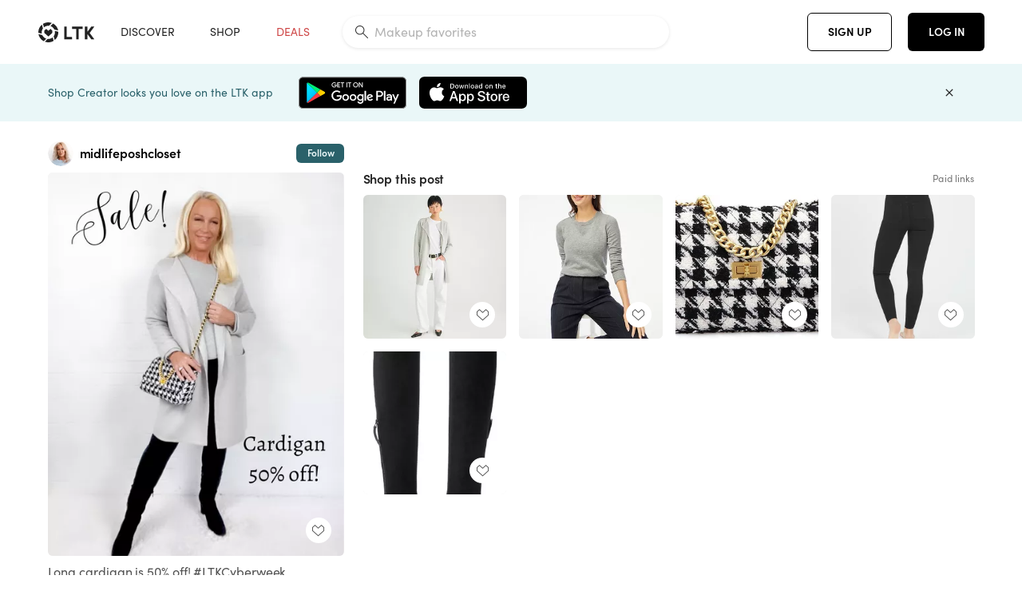

--- FILE ---
content_type: text/html; charset=utf-8
request_url: https://www.shopltk.com/explore/midlifeposhcloset/posts/3149e76b-6cd2-11ed-a6b8-0242ac110003
body_size: 84985
content:
<!doctype html>
<html data-n-head-ssr lang="en" data-n-head="%7B%22lang%22:%7B%22ssr%22:%22en%22%7D%7D">
  <head >
    <meta data-n-head="ssr" data-hid="charset" charset="utf-8"><meta data-n-head="ssr" name="viewport" content="width=device-width, initial-scale=1"><meta data-n-head="ssr" name="referrer" content="always"><meta data-n-head="ssr" name="color-scheme" content="light"><meta data-n-head="ssr" name="application-name" content="LTK"><meta data-n-head="ssr" name="msapplication-TileColor" content="#FFFFFF"><meta data-n-head="ssr" name="msapplication-TileImage" content="/favicon-144.png?v=4"><meta data-n-head="ssr" data-hid="mobile-web-app-capable" name="mobile-web-app-capable" content="yes"><meta data-n-head="ssr" data-hid="apple-mobile-web-app-capable" name="apple-mobile-web-app-capable" content="yes"><meta data-n-head="ssr" data-hid="apple-mobile-web-app-status-bar-style" name="apple-mobile-web-app-status-bar-style" content="default"><meta data-n-head="ssr" data-hid="apple-mobile-web-app-title" name="apple-mobile-web-app-title" content="LTK"><meta data-n-head="ssr" data-hid="theme-color" name="theme-color" content="#FFFFFF"><meta data-n-head="ssr" data-hid="og:type" name="og:type" property="og:type" content="website"><meta data-n-head="ssr" data-hid="og:site_name" name="og:site_name" property="og:site_name" content="LTK"><meta data-n-head="ssr" data-hid="twitter:site" name="twitter:site" property="twitter:site" content="@liketoknow.it"><meta data-n-head="ssr" data-hid="twitter:creator" name="twitter:creator" property="twitter:creator" content="@liketoknow.it"><meta data-n-head="ssr" data-hid="og:title" property="og:title" content="midlifeposhcloset on LTK"><meta data-n-head="ssr" data-hid="description" name="description" content="Shop the latest from midlifeposhcloset on LTK, the easiest way to shop everything from your favorite creators."><meta data-n-head="ssr" data-hid="og:description" property="og:description" content="Shop the latest from midlifeposhcloset on LTK, the easiest way to shop everything from your favorite creators."><meta data-n-head="ssr" data-hid="og:url" property="og:url" content="https://www.shopltk.com/explore/midlifeposhcloset/posts/3149e76b-6cd2-11ed-a6b8-0242ac110003"><meta data-n-head="ssr" data-hid="al:ios:url" property="al:ios:url" content="com.rewardstyle.ltk://explore/midlifeposhcloset/posts/3149e76b-6cd2-11ed-a6b8-0242ac110003"><meta data-n-head="ssr" data-hid="al:ios:app_name" property="al:ios:app_name" content="LTK"><meta data-n-head="ssr" data-hid="al:ios:app_store_id" property="al:ios:app_store_id" content="1154027990"><meta data-n-head="ssr" data-hid="al:android:url" property="al:android:url" content="com.rewardstyle.liketoknowit://explore/midlifeposhcloset/posts/3149e76b-6cd2-11ed-a6b8-0242ac110003"><meta data-n-head="ssr" data-hid="al:android:app_name" property="al:android:app_name" content="LTK"><meta data-n-head="ssr" data-hid="al:android:package" property="al:android:package" content="com.rewardstyle.liketoknowit"><meta data-n-head="ssr" data-hid="branch:deeplink:$deeplink_path" property="branch:deeplink:$deeplink_path" content="/explore/midlifeposhcloset/posts/3149e76b-6cd2-11ed-a6b8-0242ac110003"><meta data-n-head="ssr" data-hid="branch:deeplink:app_url" property="branch:deeplink:app_url" content="explore/midlifeposhcloset/posts/3149e76b-6cd2-11ed-a6b8-0242ac110003"><meta data-n-head="ssr" data-hid="branch:deeplink:title" property="branch:deeplink:title" content="Get my full shop experience"><meta data-n-head="ssr" data-hid="branch:deeplink:subtitle" property="branch:deeplink:subtitle" content="Download the LTK app now to shop all of my favorite finds in one place."><meta data-n-head="ssr" data-hid="branch:deeplink:button" property="branch:deeplink:button" content="Get the free LTK app"><meta data-n-head="ssr" data-hid="branch:deeplink:getButton" property="branch:deeplink:getButton" content="GET"><meta data-n-head="ssr" data-hid="branch:deeplink:openButton" property="branch:deeplink:openButton" content="OPEN"><meta data-n-head="ssr" data-hid="branch:deeplink:page" property="branch:deeplink:page" content="post_page"><meta data-n-head="ssr" data-hid="branch:deeplink:continue" property="branch:deeplink:continue" content="Continue on web"><meta data-n-head="ssr" data-hid="branch:deeplink:title_treatment" property="branch:deeplink:title_treatment" content="Get my full LTK experience"><meta data-n-head="ssr" data-hid="branch:deeplink:subtitle_treatment" property="branch:deeplink:subtitle_treatment" content="Download the LTK app to shop my favorites and get notified when I post fresh content."><meta data-n-head="ssr" data-hid="branch:deeplink:button_treatment" property="branch:deeplink:button_treatment" content="Get the LTK app"><meta data-n-head="ssr" data-hid="branch:deeplink:avatarUrl" property="branch:deeplink:avatarUrl" content="https://avatar-cdn.liketoknow.it/f8e97107-f198-11e9-8751-4ed80941c926.4a3f08a6-21ca-4c92-b040-f9ac593d6374"><meta data-n-head="ssr" data-hid="og:image" property="og:image" content="https://product-images-cdn.liketoknow.it/IQzxuhiFYs4tf1T.0RilANgutSMF6teBGguImMghikmjpMIt9Vvhdl4q_6_3hinXULKlVnOE4R2ext1n9SDyyVRKd6nh.S7u0MVK64zLxNEq2k9w7H5Cd2vSeXo1S6dZOi.VhZVoQEGUxsXPpE6PWsadLqo2fuLVYEuoTLxSrG0oYaYl0abhzJ65elY-"><meta data-n-head="ssr" data-hid="og:image:secure_url" property="og:image:secure_url" content="https://product-images-cdn.liketoknow.it/IQzxuhiFYs4tf1T.0RilANgutSMF6teBGguImMghikmjpMIt9Vvhdl4q_6_3hinXULKlVnOE4R2ext1n9SDyyVRKd6nh.S7u0MVK64zLxNEq2k9w7H5Cd2vSeXo1S6dZOi.VhZVoQEGUxsXPpE6PWsadLqo2fuLVYEuoTLxSrG0oYaYl0abhzJ65elY-"><meta data-n-head="ssr" data-hid="og:image:width" property="og:image:width" content="1582"><meta data-n-head="ssr" data-hid="og:image:height" property="og:image:height" content="2048"><meta data-n-head="ssr" data-hid="twitter:card" name="twitter:card" content="summary_large_image"><title>midlifeposhcloset on LTK</title><link data-n-head="ssr" rel="icon" type="image/png" href="/favicon.png?v=4" sizes="32x32"><link data-n-head="ssr" rel="icon" type="image/png" href="/favicon-128.png?v=4" sizes="128x128"><link data-n-head="ssr" rel="icon" type="image/png" href="/favicon-192.png?v=4" sizes="192x192"><link data-n-head="ssr" rel="shortcut icon" type="image/png" href="/favicon-196.png?v=4" sizes="196x196"><link data-n-head="ssr" rel="apple-touch-icon" href="/favicon-152.png?v=4" sizes="152x152"><link data-n-head="ssr" rel="apple-touch-icon" href="/favicon-180.png?v=4" sizes="180x180"><link data-n-head="ssr" data-hid="apple-touch-startup-image-iphonexsmax" rel="apple-touch-startup-image" href="/static/icons/splash_iphonexsmax_1242x2688.6b17fa.png" media="(device-width: 414px) and (device-height: 896px) and (-webkit-device-pixel-ratio: 3)"><link data-n-head="ssr" data-hid="apple-touch-startup-image-iphonexr" rel="apple-touch-startup-image" href="/static/icons/splash_iphonexr_828x1792.6b17fa.png" media="(device-width: 414px) and (device-height: 896px) and (-webkit-device-pixel-ratio: 2)"><link data-n-head="ssr" data-hid="apple-touch-startup-image-iphonex" rel="apple-touch-startup-image" href="/static/icons/splash_iphonex_1125x2436.6b17fa.png" media="(device-width: 375px) and (device-height: 812px) and (-webkit-device-pixel-ratio: 3)"><link data-n-head="ssr" data-hid="apple-touch-startup-image-iphoneplus" rel="apple-touch-startup-image" href="/static/icons/splash_iphoneplus_1242x2208.6b17fa.png" media="(device-width: 414px) and (device-height: 736px) and (-webkit-device-pixel-ratio: 3)"><link data-n-head="ssr" data-hid="apple-touch-startup-image-iphone6" rel="apple-touch-startup-image" href="/static/icons/splash_iphone6_750x1334.6b17fa.png" media="(device-width: 375px) and (device-height: 667px) and (-webkit-device-pixel-ratio: 2)"><link data-n-head="ssr" data-hid="apple-touch-startup-image-iphone5" rel="apple-touch-startup-image" href="/static/icons/splash_iphone5_640x1136.6b17fa.png" media="(device-width: 320px) and (device-height: 568px) and (-webkit-device-pixel-ratio: 2)"><link data-n-head="ssr" data-hid="shortcut-icon" rel="shortcut icon" href="/static/icons/icon_64x64.6b17fa.png"><link data-n-head="ssr" data-hid="apple-touch-icon" rel="apple-touch-icon" href="/static/icons/icon_512x512.6b17fa.png" sizes="512x512"><link data-n-head="ssr" media="(device-width: 320px) and (device-height: 568px) and (-webkit-device-pixel-ratio: 2)" rel="apple-touch-startup-image" data-hid="apple-touch-startup-image-iphonese"><link data-n-head="ssr" media="(device-width: 768px) and (device-height: 1024px) and (-webkit-device-pixel-ratio: 2)" rel="apple-touch-startup-image" data-hid="apple-touch-startup-image-ipad"><link data-n-head="ssr" media="(device-width: 834px) and (device-height: 1112px) and (-webkit-device-pixel-ratio: 2)" rel="apple-touch-startup-image" data-hid="apple-touch-startup-image-ipadpro1"><link data-n-head="ssr" media="(device-width: 834px) and (device-height: 1194px) and (-webkit-device-pixel-ratio: 2)" rel="apple-touch-startup-image" data-hid="apple-touch-startup-image-ipadpro2"><link data-n-head="ssr" media="(device-width: 1024px) and (device-height: 1366px) and (-webkit-device-pixel-ratio: 2)" rel="apple-touch-startup-image" data-hid="apple-touch-startup-image-ipadpro3"><link data-n-head="ssr" rel="manifest" href="/static/manifest.2afe73c5.json" data-hid="manifest"><link data-n-head="ssr" rel="canonical" href="https://www.shopltk.com/explore/midlifeposhcloset/posts/3149e76b-6cd2-11ed-a6b8-0242ac110003"><link data-n-head="ssr" vmid="preload" rel="preload" as="image" imagesrcset="https://product-images-cdn.liketoknow.it/IQzxuhiFYs4tf1T.0RilANgutSMF6teBGguImMghikmjpMIt9Vvhdl4q_6_3hinXULKlVnOE4R2ext1n9SDyyVRKd6nh.S7u0MVK64zLxNEq2k9w7H5Cd2vSeXo1S6dZOi.VhZVoQEGUxsXPpE6PWsadLqo2fuLVYEuoTLxSrG0oYaYl0abhzJ65elY-?v=0&amp;auto=format&amp;fm=webp&amp;w=450&amp;q=80&amp;dpr=1 1x, https://product-images-cdn.liketoknow.it/IQzxuhiFYs4tf1T.0RilANgutSMF6teBGguImMghikmjpMIt9Vvhdl4q_6_3hinXULKlVnOE4R2ext1n9SDyyVRKd6nh.S7u0MVK64zLxNEq2k9w7H5Cd2vSeXo1S6dZOi.VhZVoQEGUxsXPpE6PWsadLqo2fuLVYEuoTLxSrG0oYaYl0abhzJ65elY-?v=0&amp;auto=format&amp;fm=webp&amp;w=450&amp;q=80&amp;dpr=2 2x, https://product-images-cdn.liketoknow.it/IQzxuhiFYs4tf1T.0RilANgutSMF6teBGguImMghikmjpMIt9Vvhdl4q_6_3hinXULKlVnOE4R2ext1n9SDyyVRKd6nh.S7u0MVK64zLxNEq2k9w7H5Cd2vSeXo1S6dZOi.VhZVoQEGUxsXPpE6PWsadLqo2fuLVYEuoTLxSrG0oYaYl0abhzJ65elY-?v=0&amp;auto=format&amp;fm=webp&amp;w=450&amp;q=80&amp;dpr=3 3x"><style data-n-head="vuetify" type="text/css" id="vuetify-theme-stylesheet" nonce="undefined">:root {
  --v-anchor-base: #0469E0;
  --v-primary-base: #000000;
  --v-secondary-base: #5f797d;
  --v-accent-base: #b4d6db;
  --v-error-base: #fe636d;
  --v-info-base: #2196f3;
  --v-success-base: #51ca98;
  --v-warning-base: #ffb300;
  --v-ltk-black-base: #000000;
  --v-ltk-white-base: #ffffff;
  --v-grey-80-base: #222222;
  --v-grey-70-base: #525252;
  --v-grey-50-base: #757575;
  --v-disabled-grey-base: #9e9e9e;
  --v-grey-30-base: #cccccc;
  --v-grey-20-base: #ebebeb;
  --v-grey-10-base: #f0f0f0;
  --v-grey-5-base: #fafafa;
  --v-success-50-base: #1b8659;
  --v-success-40-base: #51ca98;
  --v-success-20-base: #91e3c1;
  --v-success-10-base: #def3ea;
  --v-success-90-base: #0f4b32;
  --v-warning-40-base: #ffb300;
  --v-warning-20-base: #fed983;
  --v-warning-10-base: #feeecd;
  --v-warning-90-base: #664800;
  --v-error-50-base: #ce4646;
  --v-error-40-base: #fe636d;
  --v-error-20-base: #ef9086;
  --v-error-10-base: #fde9e8;
  --v-error-90-base: #5d1710;
  --v-link-light-base: #0469e0;
  --v-link-dark-base: #43b9d3;
  --v-secondary-70-base: #2d3c3f;
  --v-secondary-60-base: #2a616a;
  --v-secondary-50-base: #5f797d;
  --v-secondary-30-base: #b4d6db;
  --v-secondary-20-base: #d7f0f0;
  --v-secondary-10-base: #eaf7f8;
  --v-creator-secondary-70-base: #13183d;
  --v-creator-secondary-60-base: #3c576d;
  --v-creator-secondary-50-base: #5d7a79;
  --v-creator-secondary-30-base: #90a9aa;
  --v-creator-secondary-20-base: #b0c6c3;
  --v-creator-secondary-10-base: #d3e1de;
  --v-brand-secondary-70-base: #2c432d;
  --v-brand-secondary-60-base: #527a70;
  --v-brand-secondary-50-base: #577f68;
  --v-brand-secondary-30-base: #96c0a7;
  --v-brand-secondary-20-base: #b6d5bf;
  --v-brand-secondary-10-base: #d9eadc;
  --v-warm-grey-40-base: #cdc5ba;
  --v-warm-grey-30-base: #e6e2dc;
  --v-warm-grey-20-base: #ebe8e3;
  --v-warm-grey-10-base: #f5f4f3;
  --v-warm-grey-5-base: #faf9f8;
  --v-dusty-rose-40-base: #a4999a;
  --v-dusty-rose-30-base: #dbd6d7;
  --v-dusty-rose-20-base: #e5ddde;
  --v-dusty-rose-10-base: #edebeb;
  --v-dusty-rose-5-base: #f8f6f7;
  --v-creamy-tan-40-base: #ebd7c0;
  --v-creamy-tan-30-base: #f0e2d0;
  --v-creamy-tan-20-base: #f7efe6;
  --v-creamy-tan-10-base: #fbf7f2;
  --v-creamy-tan-5-base: #fdfcfa;
}

.v-application a { color: var(--v-anchor-base); }
.v-application .primary {
  background-color: var(--v-primary-base) !important;
  border-color: var(--v-primary-base) !important;
}
.v-application .primary--text {
  color: var(--v-primary-base) !important;
  caret-color: var(--v-primary-base) !important;
}
.v-application .secondary {
  background-color: var(--v-secondary-base) !important;
  border-color: var(--v-secondary-base) !important;
}
.v-application .secondary--text {
  color: var(--v-secondary-base) !important;
  caret-color: var(--v-secondary-base) !important;
}
.v-application .accent {
  background-color: var(--v-accent-base) !important;
  border-color: var(--v-accent-base) !important;
}
.v-application .accent--text {
  color: var(--v-accent-base) !important;
  caret-color: var(--v-accent-base) !important;
}
.v-application .error {
  background-color: var(--v-error-base) !important;
  border-color: var(--v-error-base) !important;
}
.v-application .error--text {
  color: var(--v-error-base) !important;
  caret-color: var(--v-error-base) !important;
}
.v-application .info {
  background-color: var(--v-info-base) !important;
  border-color: var(--v-info-base) !important;
}
.v-application .info--text {
  color: var(--v-info-base) !important;
  caret-color: var(--v-info-base) !important;
}
.v-application .success {
  background-color: var(--v-success-base) !important;
  border-color: var(--v-success-base) !important;
}
.v-application .success--text {
  color: var(--v-success-base) !important;
  caret-color: var(--v-success-base) !important;
}
.v-application .warning {
  background-color: var(--v-warning-base) !important;
  border-color: var(--v-warning-base) !important;
}
.v-application .warning--text {
  color: var(--v-warning-base) !important;
  caret-color: var(--v-warning-base) !important;
}
.v-application .ltk-black {
  background-color: var(--v-ltk-black-base) !important;
  border-color: var(--v-ltk-black-base) !important;
}
.v-application .ltk-black--text {
  color: var(--v-ltk-black-base) !important;
  caret-color: var(--v-ltk-black-base) !important;
}
.v-application .ltk-white {
  background-color: var(--v-ltk-white-base) !important;
  border-color: var(--v-ltk-white-base) !important;
}
.v-application .ltk-white--text {
  color: var(--v-ltk-white-base) !important;
  caret-color: var(--v-ltk-white-base) !important;
}
.v-application .grey-80 {
  background-color: var(--v-grey-80-base) !important;
  border-color: var(--v-grey-80-base) !important;
}
.v-application .grey-80--text {
  color: var(--v-grey-80-base) !important;
  caret-color: var(--v-grey-80-base) !important;
}
.v-application .grey-70 {
  background-color: var(--v-grey-70-base) !important;
  border-color: var(--v-grey-70-base) !important;
}
.v-application .grey-70--text {
  color: var(--v-grey-70-base) !important;
  caret-color: var(--v-grey-70-base) !important;
}
.v-application .grey-50 {
  background-color: var(--v-grey-50-base) !important;
  border-color: var(--v-grey-50-base) !important;
}
.v-application .grey-50--text {
  color: var(--v-grey-50-base) !important;
  caret-color: var(--v-grey-50-base) !important;
}
.v-application .disabled-grey {
  background-color: var(--v-disabled-grey-base) !important;
  border-color: var(--v-disabled-grey-base) !important;
}
.v-application .disabled-grey--text {
  color: var(--v-disabled-grey-base) !important;
  caret-color: var(--v-disabled-grey-base) !important;
}
.v-application .grey-30 {
  background-color: var(--v-grey-30-base) !important;
  border-color: var(--v-grey-30-base) !important;
}
.v-application .grey-30--text {
  color: var(--v-grey-30-base) !important;
  caret-color: var(--v-grey-30-base) !important;
}
.v-application .grey-20 {
  background-color: var(--v-grey-20-base) !important;
  border-color: var(--v-grey-20-base) !important;
}
.v-application .grey-20--text {
  color: var(--v-grey-20-base) !important;
  caret-color: var(--v-grey-20-base) !important;
}
.v-application .grey-10 {
  background-color: var(--v-grey-10-base) !important;
  border-color: var(--v-grey-10-base) !important;
}
.v-application .grey-10--text {
  color: var(--v-grey-10-base) !important;
  caret-color: var(--v-grey-10-base) !important;
}
.v-application .grey-5 {
  background-color: var(--v-grey-5-base) !important;
  border-color: var(--v-grey-5-base) !important;
}
.v-application .grey-5--text {
  color: var(--v-grey-5-base) !important;
  caret-color: var(--v-grey-5-base) !important;
}
.v-application .success-50 {
  background-color: var(--v-success-50-base) !important;
  border-color: var(--v-success-50-base) !important;
}
.v-application .success-50--text {
  color: var(--v-success-50-base) !important;
  caret-color: var(--v-success-50-base) !important;
}
.v-application .success-40 {
  background-color: var(--v-success-40-base) !important;
  border-color: var(--v-success-40-base) !important;
}
.v-application .success-40--text {
  color: var(--v-success-40-base) !important;
  caret-color: var(--v-success-40-base) !important;
}
.v-application .success-20 {
  background-color: var(--v-success-20-base) !important;
  border-color: var(--v-success-20-base) !important;
}
.v-application .success-20--text {
  color: var(--v-success-20-base) !important;
  caret-color: var(--v-success-20-base) !important;
}
.v-application .success-10 {
  background-color: var(--v-success-10-base) !important;
  border-color: var(--v-success-10-base) !important;
}
.v-application .success-10--text {
  color: var(--v-success-10-base) !important;
  caret-color: var(--v-success-10-base) !important;
}
.v-application .success-90 {
  background-color: var(--v-success-90-base) !important;
  border-color: var(--v-success-90-base) !important;
}
.v-application .success-90--text {
  color: var(--v-success-90-base) !important;
  caret-color: var(--v-success-90-base) !important;
}
.v-application .warning-40 {
  background-color: var(--v-warning-40-base) !important;
  border-color: var(--v-warning-40-base) !important;
}
.v-application .warning-40--text {
  color: var(--v-warning-40-base) !important;
  caret-color: var(--v-warning-40-base) !important;
}
.v-application .warning-20 {
  background-color: var(--v-warning-20-base) !important;
  border-color: var(--v-warning-20-base) !important;
}
.v-application .warning-20--text {
  color: var(--v-warning-20-base) !important;
  caret-color: var(--v-warning-20-base) !important;
}
.v-application .warning-10 {
  background-color: var(--v-warning-10-base) !important;
  border-color: var(--v-warning-10-base) !important;
}
.v-application .warning-10--text {
  color: var(--v-warning-10-base) !important;
  caret-color: var(--v-warning-10-base) !important;
}
.v-application .warning-90 {
  background-color: var(--v-warning-90-base) !important;
  border-color: var(--v-warning-90-base) !important;
}
.v-application .warning-90--text {
  color: var(--v-warning-90-base) !important;
  caret-color: var(--v-warning-90-base) !important;
}
.v-application .error-50 {
  background-color: var(--v-error-50-base) !important;
  border-color: var(--v-error-50-base) !important;
}
.v-application .error-50--text {
  color: var(--v-error-50-base) !important;
  caret-color: var(--v-error-50-base) !important;
}
.v-application .error-40 {
  background-color: var(--v-error-40-base) !important;
  border-color: var(--v-error-40-base) !important;
}
.v-application .error-40--text {
  color: var(--v-error-40-base) !important;
  caret-color: var(--v-error-40-base) !important;
}
.v-application .error-20 {
  background-color: var(--v-error-20-base) !important;
  border-color: var(--v-error-20-base) !important;
}
.v-application .error-20--text {
  color: var(--v-error-20-base) !important;
  caret-color: var(--v-error-20-base) !important;
}
.v-application .error-10 {
  background-color: var(--v-error-10-base) !important;
  border-color: var(--v-error-10-base) !important;
}
.v-application .error-10--text {
  color: var(--v-error-10-base) !important;
  caret-color: var(--v-error-10-base) !important;
}
.v-application .error-90 {
  background-color: var(--v-error-90-base) !important;
  border-color: var(--v-error-90-base) !important;
}
.v-application .error-90--text {
  color: var(--v-error-90-base) !important;
  caret-color: var(--v-error-90-base) !important;
}
.v-application .link-light {
  background-color: var(--v-link-light-base) !important;
  border-color: var(--v-link-light-base) !important;
}
.v-application .link-light--text {
  color: var(--v-link-light-base) !important;
  caret-color: var(--v-link-light-base) !important;
}
.v-application .link-dark {
  background-color: var(--v-link-dark-base) !important;
  border-color: var(--v-link-dark-base) !important;
}
.v-application .link-dark--text {
  color: var(--v-link-dark-base) !important;
  caret-color: var(--v-link-dark-base) !important;
}
.v-application .secondary-70 {
  background-color: var(--v-secondary-70-base) !important;
  border-color: var(--v-secondary-70-base) !important;
}
.v-application .secondary-70--text {
  color: var(--v-secondary-70-base) !important;
  caret-color: var(--v-secondary-70-base) !important;
}
.v-application .secondary-60 {
  background-color: var(--v-secondary-60-base) !important;
  border-color: var(--v-secondary-60-base) !important;
}
.v-application .secondary-60--text {
  color: var(--v-secondary-60-base) !important;
  caret-color: var(--v-secondary-60-base) !important;
}
.v-application .secondary-50 {
  background-color: var(--v-secondary-50-base) !important;
  border-color: var(--v-secondary-50-base) !important;
}
.v-application .secondary-50--text {
  color: var(--v-secondary-50-base) !important;
  caret-color: var(--v-secondary-50-base) !important;
}
.v-application .secondary-30 {
  background-color: var(--v-secondary-30-base) !important;
  border-color: var(--v-secondary-30-base) !important;
}
.v-application .secondary-30--text {
  color: var(--v-secondary-30-base) !important;
  caret-color: var(--v-secondary-30-base) !important;
}
.v-application .secondary-20 {
  background-color: var(--v-secondary-20-base) !important;
  border-color: var(--v-secondary-20-base) !important;
}
.v-application .secondary-20--text {
  color: var(--v-secondary-20-base) !important;
  caret-color: var(--v-secondary-20-base) !important;
}
.v-application .secondary-10 {
  background-color: var(--v-secondary-10-base) !important;
  border-color: var(--v-secondary-10-base) !important;
}
.v-application .secondary-10--text {
  color: var(--v-secondary-10-base) !important;
  caret-color: var(--v-secondary-10-base) !important;
}
.v-application .creator-secondary-70 {
  background-color: var(--v-creator-secondary-70-base) !important;
  border-color: var(--v-creator-secondary-70-base) !important;
}
.v-application .creator-secondary-70--text {
  color: var(--v-creator-secondary-70-base) !important;
  caret-color: var(--v-creator-secondary-70-base) !important;
}
.v-application .creator-secondary-60 {
  background-color: var(--v-creator-secondary-60-base) !important;
  border-color: var(--v-creator-secondary-60-base) !important;
}
.v-application .creator-secondary-60--text {
  color: var(--v-creator-secondary-60-base) !important;
  caret-color: var(--v-creator-secondary-60-base) !important;
}
.v-application .creator-secondary-50 {
  background-color: var(--v-creator-secondary-50-base) !important;
  border-color: var(--v-creator-secondary-50-base) !important;
}
.v-application .creator-secondary-50--text {
  color: var(--v-creator-secondary-50-base) !important;
  caret-color: var(--v-creator-secondary-50-base) !important;
}
.v-application .creator-secondary-30 {
  background-color: var(--v-creator-secondary-30-base) !important;
  border-color: var(--v-creator-secondary-30-base) !important;
}
.v-application .creator-secondary-30--text {
  color: var(--v-creator-secondary-30-base) !important;
  caret-color: var(--v-creator-secondary-30-base) !important;
}
.v-application .creator-secondary-20 {
  background-color: var(--v-creator-secondary-20-base) !important;
  border-color: var(--v-creator-secondary-20-base) !important;
}
.v-application .creator-secondary-20--text {
  color: var(--v-creator-secondary-20-base) !important;
  caret-color: var(--v-creator-secondary-20-base) !important;
}
.v-application .creator-secondary-10 {
  background-color: var(--v-creator-secondary-10-base) !important;
  border-color: var(--v-creator-secondary-10-base) !important;
}
.v-application .creator-secondary-10--text {
  color: var(--v-creator-secondary-10-base) !important;
  caret-color: var(--v-creator-secondary-10-base) !important;
}
.v-application .brand-secondary-70 {
  background-color: var(--v-brand-secondary-70-base) !important;
  border-color: var(--v-brand-secondary-70-base) !important;
}
.v-application .brand-secondary-70--text {
  color: var(--v-brand-secondary-70-base) !important;
  caret-color: var(--v-brand-secondary-70-base) !important;
}
.v-application .brand-secondary-60 {
  background-color: var(--v-brand-secondary-60-base) !important;
  border-color: var(--v-brand-secondary-60-base) !important;
}
.v-application .brand-secondary-60--text {
  color: var(--v-brand-secondary-60-base) !important;
  caret-color: var(--v-brand-secondary-60-base) !important;
}
.v-application .brand-secondary-50 {
  background-color: var(--v-brand-secondary-50-base) !important;
  border-color: var(--v-brand-secondary-50-base) !important;
}
.v-application .brand-secondary-50--text {
  color: var(--v-brand-secondary-50-base) !important;
  caret-color: var(--v-brand-secondary-50-base) !important;
}
.v-application .brand-secondary-30 {
  background-color: var(--v-brand-secondary-30-base) !important;
  border-color: var(--v-brand-secondary-30-base) !important;
}
.v-application .brand-secondary-30--text {
  color: var(--v-brand-secondary-30-base) !important;
  caret-color: var(--v-brand-secondary-30-base) !important;
}
.v-application .brand-secondary-20 {
  background-color: var(--v-brand-secondary-20-base) !important;
  border-color: var(--v-brand-secondary-20-base) !important;
}
.v-application .brand-secondary-20--text {
  color: var(--v-brand-secondary-20-base) !important;
  caret-color: var(--v-brand-secondary-20-base) !important;
}
.v-application .brand-secondary-10 {
  background-color: var(--v-brand-secondary-10-base) !important;
  border-color: var(--v-brand-secondary-10-base) !important;
}
.v-application .brand-secondary-10--text {
  color: var(--v-brand-secondary-10-base) !important;
  caret-color: var(--v-brand-secondary-10-base) !important;
}
.v-application .warm-grey-40 {
  background-color: var(--v-warm-grey-40-base) !important;
  border-color: var(--v-warm-grey-40-base) !important;
}
.v-application .warm-grey-40--text {
  color: var(--v-warm-grey-40-base) !important;
  caret-color: var(--v-warm-grey-40-base) !important;
}
.v-application .warm-grey-30 {
  background-color: var(--v-warm-grey-30-base) !important;
  border-color: var(--v-warm-grey-30-base) !important;
}
.v-application .warm-grey-30--text {
  color: var(--v-warm-grey-30-base) !important;
  caret-color: var(--v-warm-grey-30-base) !important;
}
.v-application .warm-grey-20 {
  background-color: var(--v-warm-grey-20-base) !important;
  border-color: var(--v-warm-grey-20-base) !important;
}
.v-application .warm-grey-20--text {
  color: var(--v-warm-grey-20-base) !important;
  caret-color: var(--v-warm-grey-20-base) !important;
}
.v-application .warm-grey-10 {
  background-color: var(--v-warm-grey-10-base) !important;
  border-color: var(--v-warm-grey-10-base) !important;
}
.v-application .warm-grey-10--text {
  color: var(--v-warm-grey-10-base) !important;
  caret-color: var(--v-warm-grey-10-base) !important;
}
.v-application .warm-grey-5 {
  background-color: var(--v-warm-grey-5-base) !important;
  border-color: var(--v-warm-grey-5-base) !important;
}
.v-application .warm-grey-5--text {
  color: var(--v-warm-grey-5-base) !important;
  caret-color: var(--v-warm-grey-5-base) !important;
}
.v-application .dusty-rose-40 {
  background-color: var(--v-dusty-rose-40-base) !important;
  border-color: var(--v-dusty-rose-40-base) !important;
}
.v-application .dusty-rose-40--text {
  color: var(--v-dusty-rose-40-base) !important;
  caret-color: var(--v-dusty-rose-40-base) !important;
}
.v-application .dusty-rose-30 {
  background-color: var(--v-dusty-rose-30-base) !important;
  border-color: var(--v-dusty-rose-30-base) !important;
}
.v-application .dusty-rose-30--text {
  color: var(--v-dusty-rose-30-base) !important;
  caret-color: var(--v-dusty-rose-30-base) !important;
}
.v-application .dusty-rose-20 {
  background-color: var(--v-dusty-rose-20-base) !important;
  border-color: var(--v-dusty-rose-20-base) !important;
}
.v-application .dusty-rose-20--text {
  color: var(--v-dusty-rose-20-base) !important;
  caret-color: var(--v-dusty-rose-20-base) !important;
}
.v-application .dusty-rose-10 {
  background-color: var(--v-dusty-rose-10-base) !important;
  border-color: var(--v-dusty-rose-10-base) !important;
}
.v-application .dusty-rose-10--text {
  color: var(--v-dusty-rose-10-base) !important;
  caret-color: var(--v-dusty-rose-10-base) !important;
}
.v-application .dusty-rose-5 {
  background-color: var(--v-dusty-rose-5-base) !important;
  border-color: var(--v-dusty-rose-5-base) !important;
}
.v-application .dusty-rose-5--text {
  color: var(--v-dusty-rose-5-base) !important;
  caret-color: var(--v-dusty-rose-5-base) !important;
}
.v-application .creamy-tan-40 {
  background-color: var(--v-creamy-tan-40-base) !important;
  border-color: var(--v-creamy-tan-40-base) !important;
}
.v-application .creamy-tan-40--text {
  color: var(--v-creamy-tan-40-base) !important;
  caret-color: var(--v-creamy-tan-40-base) !important;
}
.v-application .creamy-tan-30 {
  background-color: var(--v-creamy-tan-30-base) !important;
  border-color: var(--v-creamy-tan-30-base) !important;
}
.v-application .creamy-tan-30--text {
  color: var(--v-creamy-tan-30-base) !important;
  caret-color: var(--v-creamy-tan-30-base) !important;
}
.v-application .creamy-tan-20 {
  background-color: var(--v-creamy-tan-20-base) !important;
  border-color: var(--v-creamy-tan-20-base) !important;
}
.v-application .creamy-tan-20--text {
  color: var(--v-creamy-tan-20-base) !important;
  caret-color: var(--v-creamy-tan-20-base) !important;
}
.v-application .creamy-tan-10 {
  background-color: var(--v-creamy-tan-10-base) !important;
  border-color: var(--v-creamy-tan-10-base) !important;
}
.v-application .creamy-tan-10--text {
  color: var(--v-creamy-tan-10-base) !important;
  caret-color: var(--v-creamy-tan-10-base) !important;
}
.v-application .creamy-tan-5 {
  background-color: var(--v-creamy-tan-5-base) !important;
  border-color: var(--v-creamy-tan-5-base) !important;
}
.v-application .creamy-tan-5--text {
  color: var(--v-creamy-tan-5-base) !important;
  caret-color: var(--v-creamy-tan-5-base) !important;
}</style><script data-n-head="ssr" data-hid="gtm-script">window['dataLayer']=[];if(!window._gtm_init){window._gtm_init=1;(function(w,n,d,m,e,p){w[d]=(w[d]==1||n[d]=='yes'||n[d]==1||n[m]==1||(w[e]&&w[e][p]&&w[e][p]()))?1:0})(window,navigator,'doNotTrack','msDoNotTrack','external','msTrackingProtectionEnabled');(function(w,d,s,l,x,y){w[x]={};w._gtm_inject=function(i){if(w.doNotTrack||w[x][i])return;w[x][i]=1;w[l]=w[l]||[];w[l].push({'gtm.start':new Date().getTime(),event:'gtm.js'});var f=d.getElementsByTagName(s)[0],j=d.createElement(s);j.async=true;j.src='https://www.googletagmanager.com/gtm.js?id='+i;f.parentNode.insertBefore(j,f);}})(window,document,'script','dataLayer','_gtm_ids','_gtm_inject')};["GTM-TFZXHKL&"].forEach(function(i){window._gtm_inject(i)})</script><script data-n-head="ssr" type="application/ld+json">{"@context":"http://schema.org/","@type":"BlogPosting","sharedContent":{"@type":"CreativeWork","thumbnailUrl":"https://product-images-cdn.liketoknow.it/IQzxuhiFYs4tf1T.0RilANgutSMF6teBGguImMghikmjpMIt9Vvhdl4q_6_3hinXULKlVnOE4R2ext1n9SDyyVRKd6nh.S7u0MVK64zLxNEq2k9w7H5Cd2vSeXo1S6dZOi.VhZVoQEGUxsXPpE6PWsadLqo2fuLVYEuoTLxSrG0oYaYl0abhzJ65elY-","text":"Long cardigan is 50% off!\n\n#LTKCyberweek #LTKsalealert #LTKSeasonal"},"articleBody":"Long cardigan is 50% off!\n\n#LTKCyberweek #LTKsalealert #LTKSeasonal","creator":{"@type":"Organization","description":"Classic + Timeless Style For Women Over 50\nValarie - 5’0  Size 2P 36D\nInstagram: @midlifeposhcloset\nYouTube.com/@MidlifePoshCloset","logo":"https://avatar-cdn.liketoknow.it/f8e97107-f198-11e9-8751-4ed80941c926.4a3f08a6-21ca-4c92-b040-f9ac593d6374","name":"midlifeposhcloset | LTK","url":"https://www.shopltk.com/explore/midlifeposhcloset"},"datePublished":"2022-11-25T15:02:38+00:00","headline":"Juliette collarless sweater-blazer Curated on LTK","image":"https://product-images-cdn.liketoknow.it/IQzxuhiFYs4tf1T.0RilANgutSMF6teBGguImMghikmjpMIt9Vvhdl4q_6_3hinXULKlVnOE4R2ext1n9SDyyVRKd6nh.S7u0MVK64zLxNEq2k9w7H5Cd2vSeXo1S6dZOi.VhZVoQEGUxsXPpE6PWsadLqo2fuLVYEuoTLxSrG0oYaYl0abhzJ65elY-","url":"https://www.shopltk.com/explore/midlifeposhcloset/posts/3149e76b-6cd2-11ed-a6b8-0242ac110003"}</script><link rel="preload" href="/static/d1129f3.js" as="script"><link rel="preload" href="/static/05b16ae.js" as="script"><link rel="preload" href="/static/css/715a7ad.css" as="style"><link rel="preload" href="/static/ccaaa7b.js" as="script"><link rel="preload" href="/static/css/f4b25c1.css" as="style"><link rel="preload" href="/static/e6d4f9d.js" as="script"><link rel="preload" href="/static/css/9e8ccf9.css" as="style"><link rel="preload" href="/static/1b79e72.js" as="script"><link rel="preload" href="/static/css/799f007.css" as="style"><link rel="preload" href="/static/aef158c.js" as="script"><link rel="preload" href="/static/css/046a22e.css" as="style"><link rel="preload" href="/static/c6eaf89.js" as="script"><link rel="preload" href="/static/css/ee5d34a.css" as="style"><link rel="preload" href="/static/11223e3.js" as="script"><link rel="preload" href="/static/css/beb8def.css" as="style"><link rel="preload" href="/static/1c4a6f0.js" as="script"><link rel="stylesheet" href="/static/css/715a7ad.css"><link rel="stylesheet" href="/static/css/f4b25c1.css"><link rel="stylesheet" href="/static/css/9e8ccf9.css"><link rel="stylesheet" href="/static/css/799f007.css"><link rel="stylesheet" href="/static/css/046a22e.css"><link rel="stylesheet" href="/static/css/ee5d34a.css"><link rel="stylesheet" href="/static/css/beb8def.css">
  </head>
  <body >
    <noscript data-n-head="ssr" data-hid="gtm-noscript" data-pbody="true"><iframe src="https://www.googletagmanager.com/ns.html?id=GTM-TFZXHKL&&" height="0" width="0" style="display:none;visibility:hidden" title="gtm"></iframe></noscript><div data-server-rendered="true" id="__nuxt"><!----><div id="__layout"><div data-app="true" data-fetch-key="DefaultLayout:0" id="app" class="v-application v-application--is-ltr theme--light"><div class="v-application--wrap"><header class="ltk-header site-header v-sheet theme--light elevation-0 v-toolbar v-app-bar v-app-bar--fixed" style="height:80px;margin-top:0px;transform:translateY(0px);left:0px;right:0px;" data-v-1082540e data-v-9dfe58f0><div class="v-toolbar__content" style="height:80px;"><div class="container flex-nowrap pa-0 branch-journeys-top white fill-height" data-v-1082540e><div class="v-toolbar__items" data-v-1082540e><a href="/" class="ltk-logo d-flex align-self-center pr-md-3 pr-xl-5 pl-3 pl-md-0" data-v-290a3398 data-v-1082540e><svg height="25px" width="70px" viewBox="0 0 70 25" fill="none" xmlns="http://www.w3.org/2000/svg" xmlns:xlink="http://www.w3.org/1999/xlink" data-v-290a3398><title data-v-290a3398>LTK</title> <path fill-rule="evenodd" clip-rule="evenodd" d="M18.0692 18.9455C18.0568 18.8992 18.0217 18.8624 17.9759 18.8478C17.9302 18.8332 17.8801 18.8429 17.8431 18.8734C16.1555 20.2595 13.9917 20.9333 11.8132 20.751C11.7715 20.7471 11.7303 20.7621 11.7011 20.792L8.40645 24.0878C8.37213 24.1221 8.35794 24.1716 8.3689 24.2188C8.37986 24.266 8.41442 24.3042 8.46036 24.3199C9.77623 24.7694 11.1574 24.9991 12.5483 25C14.8553 25.0001 17.1172 24.3634 19.0837 23.1603C19.136 23.1275 19.1608 23.0646 19.1449 23.0051L18.0692 18.9455ZM4.90108 15.8862L0.40818 14.6886C0.361852 14.6762 0.312366 14.6882 0.276985 14.7206C0.241604 14.7529 0.225234 14.801 0.233586 14.8481C0.846198 18.4078 3.43142 21.9022 6.66602 23.544C6.68503 23.5536 6.70597 23.5588 6.72728 23.5593C6.76564 23.5599 6.80261 23.5449 6.82958 23.5177L9.81178 20.5354C9.8461 20.5011 9.86029 20.4516 9.84933 20.4044C9.83837 20.3572 9.80381 20.3189 9.75787 20.3032C7.69643 19.5969 5.87085 17.9343 4.99358 15.965C4.97652 15.926 4.94241 15.8969 4.90108 15.8862ZM24.9488 11.7277L20.8621 10.7238C20.8151 10.7123 20.7655 10.7256 20.7307 10.7591C20.6959 10.7926 20.6808 10.8415 20.6906 10.8888C21.1451 13.1006 20.6152 15.5141 19.2742 17.3471C19.249 17.3812 19.2406 17.4248 19.2515 17.4657L20.4388 21.9462C20.451 21.9928 20.4864 22.03 20.5325 22.0446C20.5464 22.0489 20.5608 22.0513 20.5754 22.0513C20.6083 22.0511 20.6402 22.0394 20.6654 22.0183C23.5931 19.5694 25.2753 15.6754 25.0554 11.856C25.0523 11.7944 25.0089 11.7422 24.9488 11.7277ZM12.5526 10.5747L9.97964 8.26938C9.92634 8.22097 9.84486 8.22097 9.79156 8.26938L7.62414 10.213C7.59422 10.2395 7.57724 10.2776 7.57758 10.3175V13.155C7.57748 13.1948 7.59441 13.2329 7.62414 13.2595L12.4564 17.5921C12.4821 17.6153 12.5155 17.6283 12.5502 17.6283C12.5866 17.6293 12.6222 17.6164 12.6494 17.5921L17.4817 13.2595C17.5112 13.2327 17.528 13.1948 17.5282 13.155V10.3175C17.5284 10.2776 17.5114 10.2396 17.4817 10.213L15.3143 8.26938C15.2607 8.22117 15.1792 8.22117 15.1256 8.26938L12.5526 10.5747ZM4.56108 3.1033C4.54834 3.05708 4.51276 3.02059 4.46679 3.00659C4.42083 2.99259 4.37087 3.00303 4.33441 3.03426C1.47964 5.46118 -0.138883 9.15351 0.00936958 12.9106C0.0118837 12.9722 0.0543641 13.025 0.114126 13.0407L4.18494 14.1253C4.19672 14.1284 4.20887 14.1301 4.22108 14.1302V14.1332C4.26299 14.133 4.30266 14.1143 4.32938 14.0821C4.35611 14.0499 4.36715 14.0075 4.35953 13.9664C3.95337 11.8016 4.48634 9.44496 5.78692 7.66142C5.81268 7.62621 5.8206 7.58107 5.80836 7.53922L4.56108 3.1033ZM24.8091 9.92765C24.1408 6.44918 21.6695 3.14057 18.5139 1.49574C18.4592 1.46696 18.392 1.47738 18.3485 1.5214L15.3933 4.4964C15.3591 4.53017 15.345 4.57921 15.3559 4.62594C15.3663 4.67281 15.4001 4.7111 15.4454 4.72736C17.4021 5.43552 19.1584 7.03514 20.0277 8.90177C20.0457 8.94055 20.0804 8.96909 20.122 8.97937L24.637 10.0877C24.648 10.0907 24.6593 10.0921 24.6707 10.092V10.0945C24.7127 10.0945 24.7525 10.0758 24.7793 10.0435C24.806 10.0113 24.817 9.96879 24.8091 9.92765ZM16.8219 0.808682C16.811 0.7617 16.7768 0.723523 16.7312 0.707541C13.1542 -0.550524 9.10605 -0.113043 5.9027 1.87762C5.84943 1.91046 5.82443 1.97454 5.84144 2.03465L6.97477 6.0673C6.98776 6.11323 7.02332 6.14939 7.06912 6.16323C7.0826 6.16739 7.09665 6.16945 7.11077 6.16936C7.1443 6.16985 7.1769 6.15836 7.20266 6.13696C8.93588 4.69651 11.1793 4.01603 13.4231 4.25017C13.4656 4.25461 13.5077 4.23954 13.5377 4.20923L16.7845 0.939113C16.8186 0.904897 16.8327 0.855665 16.8219 0.808682ZM42.2547 7.92899C42.2547 8.09033 42.4251 8.30501 42.5561 8.30501H47.378V21.0319C47.378 21.1958 47.5052 21.3571 47.6362 21.3571H50.307C50.438 21.3571 50.5691 21.1926 50.5691 21.0319V8.30501H55.3078C55.4369 8.30501 55.6092 8.09033 55.6092 7.92899V5.61951C55.6092 5.45882 55.4388 5.24414 55.3078 5.24414H42.5561C42.427 5.24414 42.2547 5.45882 42.2547 5.61951V7.92899ZM61.4816 11.5779H61.7063L66.2275 5.45228C66.3277 5.29037 66.5103 5.19713 66.7012 5.21027H69.8031C69.8555 5.20477 69.9076 5.22253 69.9455 5.2588C69.9835 5.29507 70.0033 5.34613 69.9997 5.39828C69.9997 5.50562 69.9781 5.55897 69.8923 5.66631L64.2952 13.3058L69.8903 20.8672C69.9768 20.9746 69.9984 21.0286 69.9984 21.1359C70.002 21.1881 69.9821 21.2391 69.9442 21.2754C69.9063 21.3117 69.8542 21.3294 69.8018 21.3239H66.6999C66.5089 21.3371 66.3264 21.2438 66.2262 21.0819L61.705 14.9602H61.4835V20.9811C61.4835 21.1424 61.3525 21.3571 61.2214 21.3571H58.5507C58.4196 21.3571 58.2925 21.1958 58.2925 21.0318V5.56417C58.2925 5.40284 58.4236 5.24215 58.5507 5.24215H61.2214C61.3525 5.24215 61.4835 5.40284 61.4835 5.56417L61.4816 11.5779ZM41.9512 18.293H35.5777L35.5797 5.56415C35.5797 5.40281 35.4486 5.24213 35.3176 5.24213H32.6468C32.5191 5.24213 32.388 5.40281 32.388 5.56415V21.0286C32.388 21.1925 32.5158 21.3538 32.6468 21.3538H41.9512C42.0803 21.3538 42.2527 21.1391 42.2527 20.9778V18.669C42.2527 18.5076 42.0823 18.293 41.9512 18.293Z" fill="#222222" data-v-290a3398></path></svg></a></div> <!----> <!----> <!----><!----><!----><!----><!----><!----><!----><!----><!----><!----><!----></div></div></header> <main class="v-main" style="padding-top:80px;padding-right:0px;padding-bottom:0!important;padding-left:0px;--vuetify-app-bar-height:0px;--branch-journey-banner-height:0px;"><div class="v-main__wrap"><!----> <div class="container ltk-post-page fill-height align-start pt-0 pt-md-6" data-v-6d0acf37 data-v-6d0acf37><div class="row align-start" data-v-6d0acf37 data-v-6d0acf37><div class="col col-12 align-self-start" data-v-6d0acf37 data-v-6d0acf37><div data-v-6d0acf37><div class="row ltk-item justify-center" data-v-06a65688 data-v-06a65688 data-v-6d0acf37><div class="col-sm-6 col-md-4 col-12" data-v-06a65688 data-v-06a65688><div class="row ltk-profile-header flex-nowrap no-gutters align-center" data-v-86fc8f82 data-v-86fc8f82 data-v-06a65688><div class="col col-auto" data-v-86fc8f82 data-v-86fc8f82><a href="/explore/midlifeposhcloset" class="ltk-black--text nuxt-link-active" data-v-86fc8f82><div class="position-relative" data-v-86fc8f82><div alt="midlifeposhcloset on LTK" class="v-avatar mr-2" style="height:32px;min-width:32px;width:32px;" data-v-86fc8f82><img src="https://avatar-cdn.liketoknow.it/f8e97107-f198-11e9-8751-4ed80941c926.4a3f08a6-21ca-4c92-b040-f9ac593d6374?v=0&amp;auto=format&amp;fm=webp&amp;w=100&amp;h=100&amp;fit=crop&amp;q=80&amp;dpr=1" loading="lazy" width="32" height="32" alt="midlifeposhcloset on LTK" class="c-image" data-v-d05415aa></div> <!----><!----><!----></div></a></div> <div class="col-sm-7 col-8" data-v-86fc8f82 data-v-86fc8f82><a href="/explore/midlifeposhcloset" class="ltk-black--text d-block mr-2 nuxt-link-active" data-v-86fc8f82><div class="text-truncate text-subtitle-subtitle1-sofiapro"><!---->midlifeposhcloset
    </div></a> <!----></div> <!----></div> <div class="row my-2 no-gutters" data-v-06a65688 data-v-06a65688><div class="ltk-hero-img-container col col-12" data-v-06a65688 data-v-06a65688><div class="client-only-placeholder" data-v-06a65688 data-v-06a65688><div payload="[object Object]" data-v-5cfe282b data-v-06a65688><div><a href="/explore/midlifeposhcloset/posts/3149e76b-6cd2-11ed-a6b8-0242ac110003" aria-current="page" tabindex="0" class="nuxt-link-exact-active nuxt-link-active v-card v-card--flat v-card--link v-sheet theme--light" style="max-height:100%;max-width:100%;width:450px;" data-v-5cfe282b><div max-height="100%" max-width="100%" srcset="https://product-images-cdn.liketoknow.it/IQzxuhiFYs4tf1T.0RilANgutSMF6teBGguImMghikmjpMIt9Vvhdl4q_6_3hinXULKlVnOE4R2ext1n9SDyyVRKd6nh.S7u0MVK64zLxNEq2k9w7H5Cd2vSeXo1S6dZOi.VhZVoQEGUxsXPpE6PWsadLqo2fuLVYEuoTLxSrG0oYaYl0abhzJ65elY-?v=0&amp;auto=format&amp;fm=webp&amp;w=450&amp;q=80&amp;dpr=1 1x, https://product-images-cdn.liketoknow.it/IQzxuhiFYs4tf1T.0RilANgutSMF6teBGguImMghikmjpMIt9Vvhdl4q_6_3hinXULKlVnOE4R2ext1n9SDyyVRKd6nh.S7u0MVK64zLxNEq2k9w7H5Cd2vSeXo1S6dZOi.VhZVoQEGUxsXPpE6PWsadLqo2fuLVYEuoTLxSrG0oYaYl0abhzJ65elY-?v=0&amp;auto=format&amp;fm=webp&amp;w=450&amp;q=80&amp;dpr=2 2x, https://product-images-cdn.liketoknow.it/IQzxuhiFYs4tf1T.0RilANgutSMF6teBGguImMghikmjpMIt9Vvhdl4q_6_3hinXULKlVnOE4R2ext1n9SDyyVRKd6nh.S7u0MVK64zLxNEq2k9w7H5Cd2vSeXo1S6dZOi.VhZVoQEGUxsXPpE6PWsadLqo2fuLVYEuoTLxSrG0oYaYl0abhzJ65elY-?v=0&amp;auto=format&amp;fm=webp&amp;w=450&amp;q=80&amp;dpr=3 3x" alt="Long cardigan is 50% off!

#LTKCyberweek #LTKsalealert #LTKSeasonal" class="ltk-hero-image d-block fill-height ltk-img grey-10 rounded" style="padding-bottom:129.45638432364098%;" data-v-5cfe282b><img src="https://product-images-cdn.liketoknow.it/IQzxuhiFYs4tf1T.0RilANgutSMF6teBGguImMghikmjpMIt9Vvhdl4q_6_3hinXULKlVnOE4R2ext1n9SDyyVRKd6nh.S7u0MVK64zLxNEq2k9w7H5Cd2vSeXo1S6dZOi.VhZVoQEGUxsXPpE6PWsadLqo2fuLVYEuoTLxSrG0oYaYl0abhzJ65elY-?v=0&amp;auto=format&amp;fm=webp&amp;w=450&amp;q=80&amp;dpr=1" loading="lazy" width="450" height="582.5537294563844" rounded="true" max-height="100%" max-width="100%" srcset="https://product-images-cdn.liketoknow.it/IQzxuhiFYs4tf1T.0RilANgutSMF6teBGguImMghikmjpMIt9Vvhdl4q_6_3hinXULKlVnOE4R2ext1n9SDyyVRKd6nh.S7u0MVK64zLxNEq2k9w7H5Cd2vSeXo1S6dZOi.VhZVoQEGUxsXPpE6PWsadLqo2fuLVYEuoTLxSrG0oYaYl0abhzJ65elY-?v=0&amp;auto=format&amp;fm=webp&amp;w=450&amp;q=80&amp;dpr=1 1x, https://product-images-cdn.liketoknow.it/IQzxuhiFYs4tf1T.0RilANgutSMF6teBGguImMghikmjpMIt9Vvhdl4q_6_3hinXULKlVnOE4R2ext1n9SDyyVRKd6nh.S7u0MVK64zLxNEq2k9w7H5Cd2vSeXo1S6dZOi.VhZVoQEGUxsXPpE6PWsadLqo2fuLVYEuoTLxSrG0oYaYl0abhzJ65elY-?v=0&amp;auto=format&amp;fm=webp&amp;w=450&amp;q=80&amp;dpr=2 2x, https://product-images-cdn.liketoknow.it/IQzxuhiFYs4tf1T.0RilANgutSMF6teBGguImMghikmjpMIt9Vvhdl4q_6_3hinXULKlVnOE4R2ext1n9SDyyVRKd6nh.S7u0MVK64zLxNEq2k9w7H5Cd2vSeXo1S6dZOi.VhZVoQEGUxsXPpE6PWsadLqo2fuLVYEuoTLxSrG0oYaYl0abhzJ65elY-?v=0&amp;auto=format&amp;fm=webp&amp;w=450&amp;q=80&amp;dpr=3 3x" alt="Long cardigan is 50% off!

#LTKCyberweek #LTKsalealert #LTKSeasonal" class="c-image" data-v-d05415aa></div> <!----></a></div></div></div> <div class="ltk-hero-overlay" data-v-06a65688><!----> <button type="button" aria-label="add post to favorites" opacity="86" id="coachmarkTarget" absolute="" class="v-btn--like ltk-favorite-icon v-btn v-btn--absolute v-btn--fab v-btn--has-bg v-btn--round theme--light elevation-0 v-size--default ltk-whitn" data-v-00a44d36 data-v-06a65688><span class="v-btn__content"><i aria-hidden="true" class="v-icon notranslate capsule capsule-consumer-heart-logo-outline-16 theme--light"></i></span></button></div> <!----></div></div> <div class="row no-gutters" data-v-06a65688 data-v-06a65688><div class="col col-12" data-v-06a65688 data-v-06a65688><div class="text-body-body1-sofiapro" data-v-2ab19316 data-v-06a65688><p class="ltk-caption text-body-body1-sofiapro grey-70--text mb-2" data-v-2ab19316>
    Long cardigan is 50% off!

LTKCyberweek LTKsalealert LTKSeasonal
  </p> <div class="d-inline-block mr-3" data-v-2ab19316><a class="link-light--text" data-v-2ab19316>
      #
    </a></div><div class="d-inline-block mr-3" data-v-2ab19316><a class="link-light--text" data-v-2ab19316>
      #
    </a></div><div class="d-inline-block mr-3" data-v-2ab19316><a class="link-light--text" data-v-2ab19316>
      #
    </a></div></div></div> <!----> <div class="col col-12" data-v-06a65688 data-v-06a65688><div class="pt-6" data-v-06a65688><span class="mr-3 grey-50--text">Share:</span> <a href="https://www.facebook.com/dialog/feed?app_id=258637720963039&amp;link=https%3A%2F%2Fliketk.it%2F3VyV6&amp;picture=https%3A%2F%2Fproduct-images-cdn.liketoknow.it%2FIQzxuhiFYs4tf1T.0RilANgutSMF6teBGguImMghikmjpMIt9Vvhdl4q_6_3hinXULKlVnOE4R2ext1n9SDyyVRKd6nh.S7u0MVK64zLxNEq2k9w7H5Cd2vSeXo1S6dZOi.VhZVoQEGUxsXPpE6PWsadLqo2fuLVYEuoTLxSrG0oYaYl0abhzJ65elY-%3Fv%3D0%26auto%3Dformat%26fm%3Dwebp%26w%3D405%26fit%3Dcrop%26q%3D80&amp;description=Long+cardigan+is+50%25+off%21%0A%0A%23LTKCyberweek+%23LTKsalealert+%23LTKSeasonal" target="_blank" aria-label="share on facebook" rel="noopener" class="v-btn v-btn--fab v-btn--has-bg v-btn--round theme--light elevation-0 v-size--default grey-10 text-decoration-none mr-3"><span class="v-btn__content"><span aria-hidden="true" class="v-icon notranslate theme--light grey-50--text"><svg xmlns="http://www.w3.org/2000/svg" viewBox="0 0 24 24" role="img" aria-hidden="true" class="v-icon__svg"><path d="M12 2.04C6.5 2.04 2 6.53 2 12.06C2 17.06 5.66 21.21 10.44 21.96V14.96H7.9V12.06H10.44V9.85C10.44 7.34 11.93 5.96 14.22 5.96C15.31 5.96 16.45 6.15 16.45 6.15V8.62H15.19C13.95 8.62 13.56 9.39 13.56 10.18V12.06H16.34L15.89 14.96H13.56V21.96A10 10 0 0 0 22 12.06C22 6.53 17.5 2.04 12 2.04Z"></path></svg></span></span></a><a href="https://www.pinterest.com/pin/create/button/?media=https%3A%2F%2Fproduct-images-cdn.liketoknow.it%2FIQzxuhiFYs4tf1T.0RilANgutSMF6teBGguImMghikmjpMIt9Vvhdl4q_6_3hinXULKlVnOE4R2ext1n9SDyyVRKd6nh.S7u0MVK64zLxNEq2k9w7H5Cd2vSeXo1S6dZOi.VhZVoQEGUxsXPpE6PWsadLqo2fuLVYEuoTLxSrG0oYaYl0abhzJ65elY-%3Fv%3D0%26auto%3Dformat%26fm%3Dwebp%26w%3D405%26fit%3Dcrop%26q%3D80&amp;url=https%3A%2F%2Fliketk.it%2F3VyV6&amp;description=Long+cardigan+is+50%25+off%21%0A%0A%23LTKCyberweek+%23LTKsalealert+%23LTKSeasonal" target="_blank" aria-label="share on pinterest" rel="noopener" class="v-btn v-btn--fab v-btn--has-bg v-btn--round theme--light elevation-0 v-size--default grey-10 text-decoration-none mr-3"><span class="v-btn__content"><span aria-hidden="true" class="v-icon notranslate theme--light grey-50--text"><svg xmlns="http://www.w3.org/2000/svg" viewBox="0 0 24 24" role="img" aria-hidden="true" class="v-icon__svg"><path d="M9.04,21.54C10,21.83 10.97,22 12,22A10,10 0 0,0 22,12A10,10 0 0,0 12,2A10,10 0 0,0 2,12C2,16.25 4.67,19.9 8.44,21.34C8.35,20.56 8.26,19.27 8.44,18.38L9.59,13.44C9.59,13.44 9.3,12.86 9.3,11.94C9.3,10.56 10.16,9.53 11.14,9.53C12,9.53 12.4,10.16 12.4,10.97C12.4,11.83 11.83,13.06 11.54,14.24C11.37,15.22 12.06,16.08 13.06,16.08C14.84,16.08 16.22,14.18 16.22,11.5C16.22,9.1 14.5,7.46 12.03,7.46C9.21,7.46 7.55,9.56 7.55,11.77C7.55,12.63 7.83,13.5 8.29,14.07C8.38,14.13 8.38,14.21 8.35,14.36L8.06,15.45C8.06,15.62 7.95,15.68 7.78,15.56C6.5,15 5.76,13.18 5.76,11.71C5.76,8.55 8,5.68 12.32,5.68C15.76,5.68 18.44,8.15 18.44,11.43C18.44,14.87 16.31,17.63 13.26,17.63C12.29,17.63 11.34,17.11 11,16.5L10.33,18.87C10.1,19.73 9.47,20.88 9.04,21.57V21.54Z"></path></svg></span></span></a><a href="https://twitter.com/intent/tweet?hashtags=liketkit&amp;text=%40liketoknowit&amp;url=https%3A%2F%2Fliketk.it%2F3VyV6" target="_blank" aria-label="share on twitter" rel="noopener" class="v-btn v-btn--fab v-btn--has-bg v-btn--round theme--light elevation-0 v-size--default grey-10 text-decoration-none mr-3"><span class="v-btn__content"><span aria-hidden="true" class="v-icon notranslate theme--light grey-50--text"><svg xmlns="http://www.w3.org/2000/svg" viewBox="0 0 24 24" role="img" aria-hidden="true" class="v-icon__svg"><path d="M22.46,6C21.69,6.35 20.86,6.58 20,6.69C20.88,6.16 21.56,5.32 21.88,4.31C21.05,4.81 20.13,5.16 19.16,5.36C18.37,4.5 17.26,4 16,4C13.65,4 11.73,5.92 11.73,8.29C11.73,8.63 11.77,8.96 11.84,9.27C8.28,9.09 5.11,7.38 3,4.79C2.63,5.42 2.42,6.16 2.42,6.94C2.42,8.43 3.17,9.75 4.33,10.5C3.62,10.5 2.96,10.3 2.38,10C2.38,10 2.38,10 2.38,10.03C2.38,12.11 3.86,13.85 5.82,14.24C5.46,14.34 5.08,14.39 4.69,14.39C4.42,14.39 4.15,14.36 3.89,14.31C4.43,16 6,17.26 7.89,17.29C6.43,18.45 4.58,19.13 2.56,19.13C2.22,19.13 1.88,19.11 1.54,19.07C3.44,20.29 5.7,21 8.12,21C16,21 20.33,14.46 20.33,8.79C20.33,8.6 20.33,8.42 20.32,8.23C21.16,7.63 21.88,6.87 22.46,6Z"></path></svg></span></span></a> <span class="v-tooltip v-tooltip--top" data-v-3a521528><!----><a href="https://liketk.it/3VyV6" aria-label="copy link to clipboard" rel="noopener" aria-haspopup="true" aria-expanded="false" class="v-btn v-btn--fab v-btn--has-bg v-btn--round theme--light elevation-0 v-size--default grey-10 text-decoration-none" data-v-3a521528><span class="v-btn__content"><!----> <span aria-hidden="true" class="v-icon notranslate theme--light grey-50--text" data-v-3a521528><svg xmlns="http://www.w3.org/2000/svg" viewBox="0 0 24 24" role="img" aria-hidden="true" class="v-icon__svg"><path d="M3.9,12C3.9,10.29 5.29,8.9 7,8.9H11V7H7A5,5 0 0,0 2,12A5,5 0 0,0 7,17H11V15.1H7C5.29,15.1 3.9,13.71 3.9,12M8,13H16V11H8V13M17,7H13V8.9H17C18.71,8.9 20.1,10.29 20.1,12C20.1,13.71 18.71,15.1 17,15.1H13V17H17A5,5 0 0,0 22,12A5,5 0 0,0 17,7Z"></path></svg></span></span></a></span></div></div></div></div> <div class="col-sm-6 col-md-8 col-12" data-v-06a65688 data-v-06a65688><div class="pa-0 col col-12" data-v-77600166 data-v-77600166 data-v-06a65688><div class="row mt-sm-9 mb-2 no-gutters align-stretch" data-v-77600166 data-v-77600166><div data-v-77600166><h2 class="text-subtitle-subtitle1-sofiapro" data-v-77600166>
        Shop this post
      </h2></div> <div class="ml-auto d-flex align-center" data-v-77600166><div class="grey-50--text col-12 pa-0 text-right text-caption2-sofiapro text-sm-caption1-sofiapro" data-v-77600166>
        Paid links
      </div></div></div> <div class="row ma-n1 ma-sm-n2 no-gutters align-center" data-v-77600166 data-v-77600166><div class="col-md-3 col-6" data-v-77600166 data-v-77600166><div payload="[object Object]" class="pa-1 pa-sm-2" data-v-61904665 data-v-77600166><div><div data-v-61904665><div class="position-relative" data-v-61904665><div class="v-skeleton-loader v-skeleton-loader--boilerplate theme--light" data-v-61904665><a href="https://rstyle.me/+5M2PX-aMErXQRMHUAyDScQ?li=3149e76b-6cd2-11ed-a6b8-0242ac110003&amp;lpm=EXACT&amp;pt=timeline&amp;__cid=1144&amp;l=en&amp;p=&amp;rr=explore-displayName-posts-id&amp;r=explore-displayName-posts-id&amp;hpd=false" target="_blank" rel="nofollow noopener" title="link to Juliette collarless sweater-blazer from J. Crew US" class="d-block" data-v-61904665><div alt="Juliette collarless sweater-blazer | J. Crew US" title="Juliette collarless sweater-blazer | J. Crew US" class="ltk-img grey-10 rounded" style="padding-bottom:100%;" data-v-61904665><img src="https://product-images-cdn.liketoknow.it/cLAHE6OZcg3bRT84B9TG2QZy6qbg.AFqggn8OVnQ8AagVvPbdt2rxLWsFa3fgMNhBDaFtRzVlhYMw7DDlxq9ugoyTIx8mjV_YX.iTG.I0DfzWbbqxk6Rvxm8AEmzdZ94xEjMMA3XYt_2dgmrh4_Oef3hs4kTqXC8M1SAf95CUSVx1PtSLz4NppjeXLBiY.IEKURLLQxf9D5iAz8-?v=2&amp;auto=format&amp;fm=webp&amp;w=256&amp;h=256&amp;fit=crop&amp;q=80" loading="lazy" rounded="true" alt="Juliette collarless sweater-blazer | J. Crew US" title="Juliette collarless sweater-blazer | J. Crew US" class="c-image" data-v-d05415aa></div></a></div> <!----> <!----> <button type="button" aria-label="add post to favorites" opacity="86" absolute="" class="v-btn--like favorite-button v-btn v-btn--absolute v-btn--fab v-btn--has-bg v-btn--round theme--light elevation-0 v-size--default ltk-whitn" style="--like-button-offset:14px;--like-button-size:32px;" data-v-6bbe7336 data-v-61904665><span class="v-btn__content"><i aria-hidden="true" class="v-icon notranslate capsule capsule-consumer-heart-logo-outline-16 theme--light"></i></span></button></div> <!----> <!----></div></div></div></div><div class="col-md-3 col-6" data-v-77600166 data-v-77600166><div payload="[object Object]" class="pa-1 pa-sm-2" data-v-61904665 data-v-77600166><div><div data-v-61904665><div class="position-relative" data-v-61904665><div class="v-skeleton-loader v-skeleton-loader--boilerplate theme--light" data-v-61904665><a href="https://rstyle.me/+7fsc9ZY0msVXIaB6YdI58Q?li=3149e76b-6cd2-11ed-a6b8-0242ac110003&amp;lpm=EXACT&amp;pt=timeline&amp;__cid=1144&amp;l=en&amp;p=&amp;rr=explore-displayName-posts-id&amp;r=explore-displayName-posts-id&amp;hpd=false" target="_blank" rel="nofollow noopener" title="link to Cotton-wool Teddie sweater from J.Crew Factory" class="d-block" data-v-61904665><div alt="Cotton-wool Teddie sweater | J.Crew Factory" title="Cotton-wool Teddie sweater | J.Crew Factory" class="ltk-img grey-10 rounded" style="padding-bottom:100%;" data-v-61904665><img src="https://product-images-cdn.liketoknow.it/5G8IZ3b1qaH2_1p.JJUozo1AyZ3vO0VKynfknDtrPUNBggWt4425wDLZExO6p0RsXqvvs55LPpFn1r8oHV0kbGiRZLEutmhCuvCNNDDx7tNBIOm0SaDs8bgtIwwe0BbuEeLZxH7rcXUWdcvQp_.fwfzaxthUfimCZODBvT5X_OPa32WWg6aOvs2hWAATepTUik4pPO8Z9Szy5Eg-?v=2&amp;auto=format&amp;fm=webp&amp;w=256&amp;h=256&amp;fit=crop&amp;q=80" loading="lazy" rounded="true" alt="Cotton-wool Teddie sweater | J.Crew Factory" title="Cotton-wool Teddie sweater | J.Crew Factory" class="c-image" data-v-d05415aa></div></a></div> <!----> <!----> <button type="button" aria-label="add post to favorites" opacity="86" absolute="" class="v-btn--like favorite-button v-btn v-btn--absolute v-btn--fab v-btn--has-bg v-btn--round theme--light elevation-0 v-size--default ltk-whitn" style="--like-button-offset:14px;--like-button-size:32px;" data-v-6bbe7336 data-v-61904665><span class="v-btn__content"><i aria-hidden="true" class="v-icon notranslate capsule capsule-consumer-heart-logo-outline-16 theme--light"></i></span></button></div> <!----> <!----></div></div></div></div><div class="col-md-3 col-6" data-v-77600166 data-v-77600166><div payload="[object Object]" class="pa-1 pa-sm-2" data-v-61904665 data-v-77600166><div><div data-v-61904665><div class="position-relative" data-v-61904665><div class="v-skeleton-loader v-skeleton-loader--boilerplate theme--light" data-v-61904665><a href="https://rstyle.me/+TtbmGMkVnJOkSqPe0p1NVQ?li=3149e76b-6cd2-11ed-a6b8-0242ac110003&amp;lpm=EXACT&amp;pt=timeline&amp;__cid=1144&amp;l=en&amp;p=&amp;rr=explore-displayName-posts-id&amp;r=explore-displayName-posts-id&amp;hpd=false" target="_blank" rel="nofollow noopener" title="link to BERTY·PUYI PU Leather Houndstooth Ladies Shoulder Bag Autumn And Winter Fashion Woolen Cloth Cro... from Amazon (US)" class="d-block" data-v-61904665><div alt="BERTY·PUYI PU Leather Houndstooth Ladies Shoulder Bag Autumn And Winter Fashion Woolen Cloth Cro... | Amazon (US)" title="BERTY·PUYI PU Leather Houndstooth Ladies Shoulder Bag Autumn And Winter Fashion Woolen Cloth Cro... | Amazon (US)" class="ltk-img grey-10 rounded" style="padding-bottom:100%;" data-v-61904665><img src="https://product-images-cdn.liketoknow.it/VK_4TB2DAlVWn6wDsPCxC0KdyqMYb7sbo1BHN1jNvJRGWB1XQ9rniWUaqMdaIJn7.XsVtAQEnRWWOaXD1gBehM52fqBt8p_PtYeo1Qf.aD3KqZ7mT4o4.hI1mQ--?v=2&amp;auto=format&amp;fm=webp&amp;w=256&amp;h=256&amp;fit=crop&amp;q=80" loading="lazy" rounded="true" alt="BERTY·PUYI PU Leather Houndstooth Ladies Shoulder Bag Autumn And Winter Fashion Woolen Cloth Cro... | Amazon (US)" title="BERTY·PUYI PU Leather Houndstooth Ladies Shoulder Bag Autumn And Winter Fashion Woolen Cloth Cro... | Amazon (US)" class="c-image" data-v-d05415aa></div></a></div> <!----> <!----> <button type="button" aria-label="add post to favorites" opacity="86" absolute="" class="v-btn--like favorite-button v-btn v-btn--absolute v-btn--fab v-btn--has-bg v-btn--round theme--light elevation-0 v-size--default ltk-whitn" style="--like-button-offset:14px;--like-button-size:32px;" data-v-6bbe7336 data-v-61904665><span class="v-btn__content"><i aria-hidden="true" class="v-icon notranslate capsule capsule-consumer-heart-logo-outline-16 theme--light"></i></span></button></div> <!----> <!----></div></div></div></div><div class="col-md-3 col-6" data-v-77600166 data-v-77600166><div payload="[object Object]" class="pa-1 pa-sm-2" data-v-61904665 data-v-77600166><div><div data-v-61904665><div class="position-relative" data-v-61904665><div class="v-skeleton-loader v-skeleton-loader--boilerplate theme--light" data-v-61904665><a href="https://rstyle.me/+7MBkzFHCQS72xYN45x-1Xg?li=3149e76b-6cd2-11ed-a6b8-0242ac110003&amp;lpm=EXACT&amp;pt=timeline&amp;__cid=1144&amp;l=en&amp;p=&amp;rr=explore-displayName-posts-id&amp;r=explore-displayName-posts-id&amp;hpd=false" target="_blank" rel="nofollow noopener" title="link to Jean-ish® Ankle Leggings
       
        $98.00
        Available in Petite and Tall! from Spanx" class="d-block" data-v-61904665><div alt="Jean-ish® Ankle Leggings
       
        $98.00
        Available in Petite and Tall! | Spanx" title="Jean-ish® Ankle Leggings
       
        $98.00
        Available in Petite and Tall! | Spanx" class="ltk-img grey-10 rounded" style="padding-bottom:100%;" data-v-61904665><img src="https://product-images-cdn.liketoknow.it/IunJRN0bxc9CW6XWtx9xevYn7YSU8qiaSvqP9nMmN7LJPjKByG3pvXb27xz1GMvICUSBGcP_VVWcwTHqKHWa6TKbErrEBg_53j2SMQ4.pOX3uiM5en_TwVGXiA7P30T6lbG8iPeDriQLyy4Wm9.weT17YTPqbKXbMczls74yfo3ebqMaqsQsd9cixoct7Gt4Kyqe3ZKJMQ--?v=2&amp;auto=format&amp;fm=webp&amp;w=256&amp;h=256&amp;fit=crop&amp;q=80" loading="lazy" rounded="true" alt="Jean-ish® Ankle Leggings
       
        $98.00
        Available in Petite and Tall! | Spanx" title="Jean-ish® Ankle Leggings
       
        $98.00
        Available in Petite and Tall! | Spanx" class="c-image" data-v-d05415aa></div></a></div> <!----> <!----> <button type="button" aria-label="add post to favorites" opacity="86" absolute="" class="v-btn--like favorite-button v-btn v-btn--absolute v-btn--fab v-btn--has-bg v-btn--round theme--light elevation-0 v-size--default ltk-whitn" style="--like-button-offset:14px;--like-button-size:32px;" data-v-6bbe7336 data-v-61904665><span class="v-btn__content"><i aria-hidden="true" class="v-icon notranslate capsule capsule-consumer-heart-logo-outline-16 theme--light"></i></span></button></div> <!----> <!----></div></div></div></div><div class="col-md-3 col-6" data-v-77600166 data-v-77600166><div payload="[object Object]" class="pa-1 pa-sm-2" data-v-61904665 data-v-77600166><div><div data-v-61904665><div class="position-relative" data-v-61904665><div class="v-skeleton-loader v-skeleton-loader--boilerplate theme--light" data-v-61904665><a href="https://rstyle.me/+7LWniLE-Y2xcfR8FWyzlwA?li=3149e76b-6cd2-11ed-a6b8-0242ac110003&amp;lpm=EXACT&amp;pt=timeline&amp;__cid=1144&amp;l=en&amp;p=&amp;rr=explore-displayName-posts-id&amp;r=explore-displayName-posts-id&amp;hpd=false" target="_blank" rel="nofollow noopener" title="link to Women Boots Winter Over Knee Long Boots Fashion Boots Heels Autumn Quality Suede Comfort Square H... from Amazon (US)" class="d-block" data-v-61904665><div alt="Women Boots Winter Over Knee Long Boots Fashion Boots Heels Autumn Quality Suede Comfort Square H... | Amazon (US)" title="Women Boots Winter Over Knee Long Boots Fashion Boots Heels Autumn Quality Suede Comfort Square H... | Amazon (US)" class="ltk-img grey-10 rounded" style="padding-bottom:100%;" data-v-61904665><img src="https://product-images-cdn.liketoknow.it/IMc_Kva4Sb.jWFSif5zVTum8M46Ky0RtVSAw6ite52gkP57S6HFMcsrNnkAJeWSpeh0PMrGX9lNtNkt9zqvqJBJiASejA3G1RK5Dywr0ZcaEq5uXPtdss8pp?v=2&amp;auto=format&amp;fm=webp&amp;w=256&amp;h=256&amp;fit=crop&amp;q=80" loading="lazy" rounded="true" alt="Women Boots Winter Over Knee Long Boots Fashion Boots Heels Autumn Quality Suede Comfort Square H... | Amazon (US)" title="Women Boots Winter Over Knee Long Boots Fashion Boots Heels Autumn Quality Suede Comfort Square H... | Amazon (US)" class="c-image" data-v-d05415aa></div></a></div> <!----> <!----> <button type="button" aria-label="add post to favorites" opacity="86" absolute="" class="v-btn--like favorite-button v-btn v-btn--absolute v-btn--fab v-btn--has-bg v-btn--round theme--light elevation-0 v-size--default ltk-whitn" style="--like-button-offset:14px;--like-button-size:32px;" data-v-6bbe7336 data-v-61904665><span class="v-btn__content"><i aria-hidden="true" class="v-icon notranslate capsule capsule-consumer-heart-logo-outline-16 theme--light"></i></span></button></div> <!----> <!----></div></div></div></div></div> <div class="mt-6 d-flex justify-center" data-v-77600166><!----></div></div></div></div></div></div> <div class="mt-sm-9 align-start col col-12" data-v-6d0acf37 data-v-6d0acf37><div class="d-flex align-center justify-space-between mb-2" data-v-6d0acf37><div class="ltk-profile-header-wrapper" data-v-6d0acf37><div class="row ltk-profile-header flex-nowrap no-gutters align-center" data-v-86fc8f82 data-v-86fc8f82 data-v-6d0acf37><div class="col col-auto" data-v-86fc8f82 data-v-86fc8f82><a href="/explore/midlifeposhcloset" class="ltk-black--text nuxt-link-active" data-v-86fc8f82><div class="position-relative" data-v-86fc8f82><div alt="midlifeposhcloset on LTK" class="v-avatar mr-2" style="height:32px;min-width:32px;width:32px;" data-v-86fc8f82><img src="https://avatar-cdn.liketoknow.it/f8e97107-f198-11e9-8751-4ed80941c926.4a3f08a6-21ca-4c92-b040-f9ac593d6374?v=0&amp;auto=format&amp;fm=webp&amp;w=100&amp;h=100&amp;fit=crop&amp;q=80&amp;dpr=1" loading="lazy" width="32" height="32" alt="midlifeposhcloset on LTK" class="c-image" data-v-d05415aa></div> <!----><!----><!----></div></a></div> <div class="col-sm-7 col-auto" data-v-86fc8f82 data-v-86fc8f82><div translate-comment="more posts from the current creator" class="d-flex align-center text-no-wrap" data-v-86fc8f82 data-v-6d0acf37>More from <a href="/explore/midlifeposhcloset" class="ltk-black--text d-inline-flex ml-1 text-subtitle-subtitle1-sofiapro text-decoration-none shop-link nuxt-link-active" data-v-6d0acf37><div class="text-truncate text-subtitle-subtitle1-sofiapro"><!---->midlifeposhcloset
    </div></a></div> <!----></div> <!----></div></div> <a href="/explore/midlifeposhcloset" class="ltk-black--text text-no-wrap shop-link-2 ltk-black--text nuxt-link-active" data-v-6d0acf37><div class="client-only-placeholder" data-v-6d0acf37> &gt; </div></a></div> <div data-v-6d0acf37><div class="row ltk-list align-self-start flex-column no-gutters" data-v-6d0acf37><div class="col col-12"><div class="container masonry" style="height:3263.7406088772095px;" data-v-fd7a47b8 data-v-fd7a47b8><div class="client-only-placeholder" data-v-fd7a47b8 data-v-fd7a47b8><div class="masonry__item" style="top:0px;left:0px;max-width:164px;" data-v-fd7a47b8><div class="row row--dense" data-v-c3007426 data-v-c3007426><!----> <div class="ltk-hero-img-container col col-12" data-v-c3007426 data-v-c3007426><div payload="[object Object]" data-v-5cfe282b data-v-c3007426><div><a href="/explore/midlifeposhcloset/posts/9bcd3b3f-fcf8-11f0-92be-0242ac110024" tabindex="0" class="v-card v-card--flat v-card--link v-sheet theme--light" style="max-height:100%;max-width:100%;width:225px;" data-v-5cfe282b><div max-height="100%" max-width="100%" srcset="https://product-images-cdn.liketoknow.it/x4..ERdYb5Oj9opCGZ4aj2VuY9hRJLe3aK_dd8aott42_ndZnQNK.zWZmyq5lLWFQnmOO4B0GtLz1PaXLkX49dPktDooHhfgtHrDTts576NH6bcVgmmYKgqOm.MaxB0x7orV6nb64OAIKgVT6Xw9AmraGmb7RXyTOEMWTxlFi1btnBYgh8ZVLgQfuI0-?v=0&amp;auto=format&amp;fm=webp&amp;w=225&amp;q=80&amp;dpr=1 1x, https://product-images-cdn.liketoknow.it/x4..ERdYb5Oj9opCGZ4aj2VuY9hRJLe3aK_dd8aott42_ndZnQNK.zWZmyq5lLWFQnmOO4B0GtLz1PaXLkX49dPktDooHhfgtHrDTts576NH6bcVgmmYKgqOm.MaxB0x7orV6nb64OAIKgVT6Xw9AmraGmb7RXyTOEMWTxlFi1btnBYgh8ZVLgQfuI0-?v=0&amp;auto=format&amp;fm=webp&amp;w=225&amp;q=80&amp;dpr=2 2x, https://product-images-cdn.liketoknow.it/x4..ERdYb5Oj9opCGZ4aj2VuY9hRJLe3aK_dd8aott42_ndZnQNK.zWZmyq5lLWFQnmOO4B0GtLz1PaXLkX49dPktDooHhfgtHrDTts576NH6bcVgmmYKgqOm.MaxB0x7orV6nb64OAIKgVT6Xw9AmraGmb7RXyTOEMWTxlFi1btnBYgh8ZVLgQfuI0-?v=0&amp;auto=format&amp;fm=webp&amp;w=225&amp;q=80&amp;dpr=3 3x" alt="Valentine’s Day Outfitt

#LTKValentine #LTKOver40 #LTKPetite" class="ltk-hero-image d-block fill-height ltk-img grey-10 rounded" style="padding-bottom:125%;" data-v-5cfe282b><img src="https://product-images-cdn.liketoknow.it/x4..ERdYb5Oj9opCGZ4aj2VuY9hRJLe3aK_dd8aott42_ndZnQNK.zWZmyq5lLWFQnmOO4B0GtLz1PaXLkX49dPktDooHhfgtHrDTts576NH6bcVgmmYKgqOm.MaxB0x7orV6nb64OAIKgVT6Xw9AmraGmb7RXyTOEMWTxlFi1btnBYgh8ZVLgQfuI0-?v=0&amp;auto=format&amp;fm=webp&amp;w=225&amp;q=80&amp;dpr=1" loading="lazy" width="225" height="281.25" rounded="true" max-height="100%" max-width="100%" srcset="https://product-images-cdn.liketoknow.it/x4..ERdYb5Oj9opCGZ4aj2VuY9hRJLe3aK_dd8aott42_ndZnQNK.zWZmyq5lLWFQnmOO4B0GtLz1PaXLkX49dPktDooHhfgtHrDTts576NH6bcVgmmYKgqOm.MaxB0x7orV6nb64OAIKgVT6Xw9AmraGmb7RXyTOEMWTxlFi1btnBYgh8ZVLgQfuI0-?v=0&amp;auto=format&amp;fm=webp&amp;w=225&amp;q=80&amp;dpr=1 1x, https://product-images-cdn.liketoknow.it/x4..ERdYb5Oj9opCGZ4aj2VuY9hRJLe3aK_dd8aott42_ndZnQNK.zWZmyq5lLWFQnmOO4B0GtLz1PaXLkX49dPktDooHhfgtHrDTts576NH6bcVgmmYKgqOm.MaxB0x7orV6nb64OAIKgVT6Xw9AmraGmb7RXyTOEMWTxlFi1btnBYgh8ZVLgQfuI0-?v=0&amp;auto=format&amp;fm=webp&amp;w=225&amp;q=80&amp;dpr=2 2x, https://product-images-cdn.liketoknow.it/x4..ERdYb5Oj9opCGZ4aj2VuY9hRJLe3aK_dd8aott42_ndZnQNK.zWZmyq5lLWFQnmOO4B0GtLz1PaXLkX49dPktDooHhfgtHrDTts576NH6bcVgmmYKgqOm.MaxB0x7orV6nb64OAIKgVT6Xw9AmraGmb7RXyTOEMWTxlFi1btnBYgh8ZVLgQfuI0-?v=0&amp;auto=format&amp;fm=webp&amp;w=225&amp;q=80&amp;dpr=3 3x" alt="Valentine’s Day Outfitt

#LTKValentine #LTKOver40 #LTKPetite" class="c-image" data-v-d05415aa></div> <!----></a></div></div> <button type="button" aria-label="add post to favorites" opacity="86" id="coachmarkTarget" absolute="" class="v-btn--like ltk-favorite-icon v-btn v-btn--absolute v-btn--fab v-btn--has-bg v-btn--round theme--light elevation-0 v-size--default ltk-whitn" data-v-00a44d36 data-v-c3007426><span class="v-btn__content"><i aria-hidden="true" class="v-icon notranslate capsule capsule-consumer-heart-logo-outline-16 theme--light"></i></span></button> <div id="coachmarkMount" data-v-c3007426></div></div> <!----></div></div><div class="masonry__item" style="top:0px;left:172px;max-width:164px;" data-v-fd7a47b8><div class="row row--dense" data-v-c3007426 data-v-c3007426><!----> <div class="ltk-hero-img-container col col-12" data-v-c3007426 data-v-c3007426><div payload="[object Object]" data-v-5cfe282b data-v-c3007426><div><a href="/explore/midlifeposhcloset/posts/cd7436ec-fb6b-11f0-8003-0242ac11001a" tabindex="0" class="v-card v-card--flat v-card--link v-sheet theme--light" style="max-height:100%;max-width:100%;width:225px;" data-v-5cfe282b><div max-height="100%" max-width="100%" srcset="https://product-images-cdn.liketoknow.it/zZcQ_dlBLNpbFdR_pn_UIVYEELyUL1DQPWs2F8mNhbq5A3wmI5QwQVZEe6CJv7DyPnHSP2FIvg7T_hAudj3ZL7H6HTbcDa7cd6SApZkzs0yP.2BtlCalkFvYcv173VgDYhPtajpvS1Ol57HIimBUqdF92uYrml9oagVeqFoGL6VXnmImhq7vcIKPfvE-?v=0&amp;auto=format&amp;fm=webp&amp;w=225&amp;q=80&amp;dpr=1 1x, https://product-images-cdn.liketoknow.it/zZcQ_dlBLNpbFdR_pn_UIVYEELyUL1DQPWs2F8mNhbq5A3wmI5QwQVZEe6CJv7DyPnHSP2FIvg7T_hAudj3ZL7H6HTbcDa7cd6SApZkzs0yP.2BtlCalkFvYcv173VgDYhPtajpvS1Ol57HIimBUqdF92uYrml9oagVeqFoGL6VXnmImhq7vcIKPfvE-?v=0&amp;auto=format&amp;fm=webp&amp;w=225&amp;q=80&amp;dpr=2 2x, https://product-images-cdn.liketoknow.it/zZcQ_dlBLNpbFdR_pn_UIVYEELyUL1DQPWs2F8mNhbq5A3wmI5QwQVZEe6CJv7DyPnHSP2FIvg7T_hAudj3ZL7H6HTbcDa7cd6SApZkzs0yP.2BtlCalkFvYcv173VgDYhPtajpvS1Ol57HIimBUqdF92uYrml9oagVeqFoGL6VXnmImhq7vcIKPfvE-?v=0&amp;auto=format&amp;fm=webp&amp;w=225&amp;q=80&amp;dpr=3 3x" alt="Blazer outfit / minimalist fashion / minimalist style / smart casual

#LTKOver40 #LTKPetite #LTKSeasonal" class="ltk-hero-image d-block fill-height ltk-img grey-10 rounded" style="padding-bottom:125%;" data-v-5cfe282b><img src="https://product-images-cdn.liketoknow.it/zZcQ_dlBLNpbFdR_pn_UIVYEELyUL1DQPWs2F8mNhbq5A3wmI5QwQVZEe6CJv7DyPnHSP2FIvg7T_hAudj3ZL7H6HTbcDa7cd6SApZkzs0yP.2BtlCalkFvYcv173VgDYhPtajpvS1Ol57HIimBUqdF92uYrml9oagVeqFoGL6VXnmImhq7vcIKPfvE-?v=0&amp;auto=format&amp;fm=webp&amp;w=225&amp;q=80&amp;dpr=1" loading="lazy" width="225" height="281.25" rounded="true" max-height="100%" max-width="100%" srcset="https://product-images-cdn.liketoknow.it/zZcQ_dlBLNpbFdR_pn_UIVYEELyUL1DQPWs2F8mNhbq5A3wmI5QwQVZEe6CJv7DyPnHSP2FIvg7T_hAudj3ZL7H6HTbcDa7cd6SApZkzs0yP.2BtlCalkFvYcv173VgDYhPtajpvS1Ol57HIimBUqdF92uYrml9oagVeqFoGL6VXnmImhq7vcIKPfvE-?v=0&amp;auto=format&amp;fm=webp&amp;w=225&amp;q=80&amp;dpr=1 1x, https://product-images-cdn.liketoknow.it/zZcQ_dlBLNpbFdR_pn_UIVYEELyUL1DQPWs2F8mNhbq5A3wmI5QwQVZEe6CJv7DyPnHSP2FIvg7T_hAudj3ZL7H6HTbcDa7cd6SApZkzs0yP.2BtlCalkFvYcv173VgDYhPtajpvS1Ol57HIimBUqdF92uYrml9oagVeqFoGL6VXnmImhq7vcIKPfvE-?v=0&amp;auto=format&amp;fm=webp&amp;w=225&amp;q=80&amp;dpr=2 2x, https://product-images-cdn.liketoknow.it/zZcQ_dlBLNpbFdR_pn_UIVYEELyUL1DQPWs2F8mNhbq5A3wmI5QwQVZEe6CJv7DyPnHSP2FIvg7T_hAudj3ZL7H6HTbcDa7cd6SApZkzs0yP.2BtlCalkFvYcv173VgDYhPtajpvS1Ol57HIimBUqdF92uYrml9oagVeqFoGL6VXnmImhq7vcIKPfvE-?v=0&amp;auto=format&amp;fm=webp&amp;w=225&amp;q=80&amp;dpr=3 3x" alt="Blazer outfit / minimalist fashion / minimalist style / smart casual

#LTKOver40 #LTKPetite #LTKSeasonal" class="c-image" data-v-d05415aa></div> <!----></a></div></div> <button type="button" aria-label="add post to favorites" opacity="86" id="coachmarkTarget" absolute="" class="v-btn--like ltk-favorite-icon v-btn v-btn--absolute v-btn--fab v-btn--has-bg v-btn--round theme--light elevation-0 v-size--default ltk-whitn" data-v-00a44d36 data-v-c3007426><span class="v-btn__content"><i aria-hidden="true" class="v-icon notranslate capsule capsule-consumer-heart-logo-outline-16 theme--light"></i></span></button> <div id="coachmarkMount" data-v-c3007426></div></div> <!----></div></div><div class="masonry__item" style="top:0px;left:344px;max-width:164px;" data-v-fd7a47b8><div class="row row--dense" data-v-c3007426 data-v-c3007426><!----> <div class="ltk-hero-img-container col col-12" data-v-c3007426 data-v-c3007426><div payload="[object Object]" data-v-5cfe282b data-v-c3007426><div><a href="/explore/midlifeposhcloset/posts/7586b7bb-faa5-11f0-92be-0242ac110024" tabindex="0" class="v-card v-card--flat v-card--link v-sheet theme--light" style="max-height:100%;max-width:100%;width:225px;" data-v-5cfe282b><div max-height="100%" max-width="100%" srcset="https://product-images-cdn.liketoknow.it/vtUr8T9cRqBFRkzQ6vRFYgELWD7ZQ8MKh_2QPi7W4jyqf.nCx.nin6koXJbI4AdLeBiUpfzQupsri0Vh9MJPJ8JLdq.NU6FC3xmEpUXpbLSrjUkxsha4qfgmnHsWhvT178mCj7cuTf5GajGefC9bF.z1_TU7UIw5uy86OtKms_A22yWznIT0Fs.N7Cs-?v=0&amp;auto=format&amp;fm=webp&amp;w=225&amp;q=80&amp;dpr=1 1x, https://product-images-cdn.liketoknow.it/vtUr8T9cRqBFRkzQ6vRFYgELWD7ZQ8MKh_2QPi7W4jyqf.nCx.nin6koXJbI4AdLeBiUpfzQupsri0Vh9MJPJ8JLdq.NU6FC3xmEpUXpbLSrjUkxsha4qfgmnHsWhvT178mCj7cuTf5GajGefC9bF.z1_TU7UIw5uy86OtKms_A22yWznIT0Fs.N7Cs-?v=0&amp;auto=format&amp;fm=webp&amp;w=225&amp;q=80&amp;dpr=2 2x, https://product-images-cdn.liketoknow.it/vtUr8T9cRqBFRkzQ6vRFYgELWD7ZQ8MKh_2QPi7W4jyqf.nCx.nin6koXJbI4AdLeBiUpfzQupsri0Vh9MJPJ8JLdq.NU6FC3xmEpUXpbLSrjUkxsha4qfgmnHsWhvT178mCj7cuTf5GajGefC9bF.z1_TU7UIw5uy86OtKms_A22yWznIT0Fs.N7Cs-?v=0&amp;auto=format&amp;fm=webp&amp;w=225&amp;q=80&amp;dpr=3 3x" alt="I miss opening social media and feeling like I’d just opened a fashion magazine.

Back when style felt intentional.
Curated.
A mood — not a scramble for attention.

2016 Instagram understood something we’ve lost:
fashion didn’t need to be loud to be powerful.
It didn’t chase every trend.
It had taste, restraint, and point of view.

Somewhere along the way, style became fast, noisy, and disposable.
Buy this. Try that. Don’t fall behind.

I don’t want that.

I want style to feel calm again.
Elevated.
Considered.
Like flipping through a magazine with a cup of coffee and nowhere to rush.

So what do you say we bring that back?

Not nostalgia — intention.
Not trends — taste.
Not more — better.

One beautiful outfit at a time. ✨

Comment 2016 if you agree.

#LTKOver40 #LTKPetite #LTKSeasonal" class="ltk-hero-image d-block fill-height ltk-img grey-10 rounded" style="padding-bottom:125%;" data-v-5cfe282b><img src="https://product-images-cdn.liketoknow.it/vtUr8T9cRqBFRkzQ6vRFYgELWD7ZQ8MKh_2QPi7W4jyqf.nCx.nin6koXJbI4AdLeBiUpfzQupsri0Vh9MJPJ8JLdq.NU6FC3xmEpUXpbLSrjUkxsha4qfgmnHsWhvT178mCj7cuTf5GajGefC9bF.z1_TU7UIw5uy86OtKms_A22yWznIT0Fs.N7Cs-?v=0&amp;auto=format&amp;fm=webp&amp;w=225&amp;q=80&amp;dpr=1" loading="lazy" width="225" height="281.25" rounded="true" max-height="100%" max-width="100%" srcset="https://product-images-cdn.liketoknow.it/vtUr8T9cRqBFRkzQ6vRFYgELWD7ZQ8MKh_2QPi7W4jyqf.nCx.nin6koXJbI4AdLeBiUpfzQupsri0Vh9MJPJ8JLdq.NU6FC3xmEpUXpbLSrjUkxsha4qfgmnHsWhvT178mCj7cuTf5GajGefC9bF.z1_TU7UIw5uy86OtKms_A22yWznIT0Fs.N7Cs-?v=0&amp;auto=format&amp;fm=webp&amp;w=225&amp;q=80&amp;dpr=1 1x, https://product-images-cdn.liketoknow.it/vtUr8T9cRqBFRkzQ6vRFYgELWD7ZQ8MKh_2QPi7W4jyqf.nCx.nin6koXJbI4AdLeBiUpfzQupsri0Vh9MJPJ8JLdq.NU6FC3xmEpUXpbLSrjUkxsha4qfgmnHsWhvT178mCj7cuTf5GajGefC9bF.z1_TU7UIw5uy86OtKms_A22yWznIT0Fs.N7Cs-?v=0&amp;auto=format&amp;fm=webp&amp;w=225&amp;q=80&amp;dpr=2 2x, https://product-images-cdn.liketoknow.it/vtUr8T9cRqBFRkzQ6vRFYgELWD7ZQ8MKh_2QPi7W4jyqf.nCx.nin6koXJbI4AdLeBiUpfzQupsri0Vh9MJPJ8JLdq.NU6FC3xmEpUXpbLSrjUkxsha4qfgmnHsWhvT178mCj7cuTf5GajGefC9bF.z1_TU7UIw5uy86OtKms_A22yWznIT0Fs.N7Cs-?v=0&amp;auto=format&amp;fm=webp&amp;w=225&amp;q=80&amp;dpr=3 3x" alt="I miss opening social media and feeling like I’d just opened a fashion magazine.

Back when style felt intentional.
Curated.
A mood — not a scramble for attention.

2016 Instagram understood something we’ve lost:
fashion didn’t need to be loud to be powerful.
It didn’t chase every trend.
It had taste, restraint, and point of view.

Somewhere along the way, style became fast, noisy, and disposable.
Buy this. Try that. Don’t fall behind.

I don’t want that.

I want style to feel calm again.
Elevated.
Considered.
Like flipping through a magazine with a cup of coffee and nowhere to rush.

So what do you say we bring that back?

Not nostalgia — intention.
Not trends — taste.
Not more — better.

One beautiful outfit at a time. ✨

Comment 2016 if you agree.

#LTKOver40 #LTKPetite #LTKSeasonal" class="c-image" data-v-d05415aa></div> <!----></a></div></div> <button type="button" aria-label="add post to favorites" opacity="86" id="coachmarkTarget" absolute="" class="v-btn--like ltk-favorite-icon v-btn v-btn--absolute v-btn--fab v-btn--has-bg v-btn--round theme--light elevation-0 v-size--default ltk-whitn" data-v-00a44d36 data-v-c3007426><span class="v-btn__content"><i aria-hidden="true" class="v-icon notranslate capsule capsule-consumer-heart-logo-outline-16 theme--light"></i></span></button> <div id="coachmarkMount" data-v-c3007426></div></div> <!----></div></div><div class="masonry__item" style="top:221px;left:0px;max-width:164px;" data-v-fd7a47b8><div class="row row--dense" data-v-c3007426 data-v-c3007426><!----> <div class="ltk-hero-img-container col col-12" data-v-c3007426 data-v-c3007426><div payload="[object Object]" data-v-5cfe282b data-v-c3007426><div><a href="/explore/midlifeposhcloset/posts/d378c235-f9f9-11f0-8991-0242ac110020" tabindex="0" class="v-card v-card--flat v-card--link v-sheet theme--light" style="max-height:100%;max-width:100%;width:225px;" data-v-5cfe282b><div max-height="100%" max-width="100%" srcset="https://product-images-cdn.liketoknow.it/DioDfwCfLihIiAhUjBqSfsBtlOrqAjz180pYj9M9cflcuj5HV2NfLpxWKjZ3jEoUMQNVk3uyunr224oKjqlLwDR5BB.kFzvE50_oLUkfSfSCr6iQdR6x.5VV.K90rvTq_BTM0yye0KWDmEFm_pZmTtf1D2LS5X_9EoCKm5.dZmNkffryJ8.lMihS38I-?v=0&amp;auto=format&amp;fm=webp&amp;w=225&amp;q=80&amp;dpr=1 1x, https://product-images-cdn.liketoknow.it/DioDfwCfLihIiAhUjBqSfsBtlOrqAjz180pYj9M9cflcuj5HV2NfLpxWKjZ3jEoUMQNVk3uyunr224oKjqlLwDR5BB.kFzvE50_oLUkfSfSCr6iQdR6x.5VV.K90rvTq_BTM0yye0KWDmEFm_pZmTtf1D2LS5X_9EoCKm5.dZmNkffryJ8.lMihS38I-?v=0&amp;auto=format&amp;fm=webp&amp;w=225&amp;q=80&amp;dpr=2 2x, https://product-images-cdn.liketoknow.it/DioDfwCfLihIiAhUjBqSfsBtlOrqAjz180pYj9M9cflcuj5HV2NfLpxWKjZ3jEoUMQNVk3uyunr224oKjqlLwDR5BB.kFzvE50_oLUkfSfSCr6iQdR6x.5VV.K90rvTq_BTM0yye0KWDmEFm_pZmTtf1D2LS5X_9EoCKm5.dZmNkffryJ8.lMihS38I-?v=0&amp;auto=format&amp;fm=webp&amp;w=225&amp;q=80&amp;dpr=3 3x" alt="Deadly cold calls for cozy sweaters — and here’s the part most women were never taught:
they are not meant to be tailored, fitted, or body-skimming.

It was -27°F here in Northern Michigan yesterday, and nothing about a cozy sweater is designed to “fix” a body. Its job is warmth and ease.
Style comes from how I wear it — not how tightly it hugs me.

European women understand this instinctively.
And yes… Victoria Beckham proves it beautifully.
Relaxed knits. Fluid bottoms. Intentional proportions. Effortless chic.

If a sweater only looks good when you’re standing perfectly still, it’s not chic — it’s costume.

Midlife style works when the body is allowed to exist.
Warmth is not sloppy.
Ease is not frumpy.
Comfort is not the enemy of style.



#LTKOver40 #LTKPetite #LTKSeasonal" class="ltk-hero-image d-block fill-height ltk-img grey-10 rounded" style="padding-bottom:125%;" data-v-5cfe282b><img src="https://product-images-cdn.liketoknow.it/DioDfwCfLihIiAhUjBqSfsBtlOrqAjz180pYj9M9cflcuj5HV2NfLpxWKjZ3jEoUMQNVk3uyunr224oKjqlLwDR5BB.kFzvE50_oLUkfSfSCr6iQdR6x.5VV.K90rvTq_BTM0yye0KWDmEFm_pZmTtf1D2LS5X_9EoCKm5.dZmNkffryJ8.lMihS38I-?v=0&amp;auto=format&amp;fm=webp&amp;w=225&amp;q=80&amp;dpr=1" loading="lazy" width="225" height="281.25" rounded="true" max-height="100%" max-width="100%" srcset="https://product-images-cdn.liketoknow.it/DioDfwCfLihIiAhUjBqSfsBtlOrqAjz180pYj9M9cflcuj5HV2NfLpxWKjZ3jEoUMQNVk3uyunr224oKjqlLwDR5BB.kFzvE50_oLUkfSfSCr6iQdR6x.5VV.K90rvTq_BTM0yye0KWDmEFm_pZmTtf1D2LS5X_9EoCKm5.dZmNkffryJ8.lMihS38I-?v=0&amp;auto=format&amp;fm=webp&amp;w=225&amp;q=80&amp;dpr=1 1x, https://product-images-cdn.liketoknow.it/DioDfwCfLihIiAhUjBqSfsBtlOrqAjz180pYj9M9cflcuj5HV2NfLpxWKjZ3jEoUMQNVk3uyunr224oKjqlLwDR5BB.kFzvE50_oLUkfSfSCr6iQdR6x.5VV.K90rvTq_BTM0yye0KWDmEFm_pZmTtf1D2LS5X_9EoCKm5.dZmNkffryJ8.lMihS38I-?v=0&amp;auto=format&amp;fm=webp&amp;w=225&amp;q=80&amp;dpr=2 2x, https://product-images-cdn.liketoknow.it/DioDfwCfLihIiAhUjBqSfsBtlOrqAjz180pYj9M9cflcuj5HV2NfLpxWKjZ3jEoUMQNVk3uyunr224oKjqlLwDR5BB.kFzvE50_oLUkfSfSCr6iQdR6x.5VV.K90rvTq_BTM0yye0KWDmEFm_pZmTtf1D2LS5X_9EoCKm5.dZmNkffryJ8.lMihS38I-?v=0&amp;auto=format&amp;fm=webp&amp;w=225&amp;q=80&amp;dpr=3 3x" alt="Deadly cold calls for cozy sweaters — and here’s the part most women were never taught:
they are not meant to be tailored, fitted, or body-skimming.

It was -27°F here in Northern Michigan yesterday, and nothing about a cozy sweater is designed to “fix” a body. Its job is warmth and ease.
Style comes from how I wear it — not how tightly it hugs me.

European women understand this instinctively.
And yes… Victoria Beckham proves it beautifully.
Relaxed knits. Fluid bottoms. Intentional proportions. Effortless chic.

If a sweater only looks good when you’re standing perfectly still, it’s not chic — it’s costume.

Midlife style works when the body is allowed to exist.
Warmth is not sloppy.
Ease is not frumpy.
Comfort is not the enemy of style.



#LTKOver40 #LTKPetite #LTKSeasonal" class="c-image" data-v-d05415aa></div> <!----></a></div></div> <button type="button" aria-label="add post to favorites" opacity="86" id="coachmarkTarget" absolute="" class="v-btn--like ltk-favorite-icon v-btn v-btn--absolute v-btn--fab v-btn--has-bg v-btn--round theme--light elevation-0 v-size--default ltk-whitn" data-v-00a44d36 data-v-c3007426><span class="v-btn__content"><i aria-hidden="true" class="v-icon notranslate capsule capsule-consumer-heart-logo-outline-16 theme--light"></i></span></button> <div id="coachmarkMount" data-v-c3007426></div></div> <!----></div></div><div class="masonry__item" style="top:221px;left:172px;max-width:164px;" data-v-fd7a47b8><div class="row row--dense" data-v-c3007426 data-v-c3007426><!----> <div class="ltk-hero-img-container col col-12" data-v-c3007426 data-v-c3007426><div payload="[object Object]" data-v-5cfe282b data-v-c3007426><div><a href="/explore/midlifeposhcloset/posts/105fb45c-f89f-11f0-83f0-0242ac110012" tabindex="0" class="v-card v-card--flat v-card--link v-sheet theme--light" style="max-height:100%;max-width:100%;width:225px;" data-v-5cfe282b><div max-height="100%" max-width="100%" srcset="https://product-images-cdn.liketoknow.it/er4OS9o2ehSgni7DJoYV9ZxU_c8S.giOw1taJUyMF0cEBsPjZ8QoFM56qCy3fvxzgDE31UTW7hS.wEJvZrJbe19hQ99J6OszX3puTJpBjFeVTe0PHe2Mkpy1DciavfJHhMSxltieG1ijz3CYuVgVsbYy_ZMrPtS0Ss_baEtBf13K_0DnsvAV6Yunq9o-?v=0&amp;auto=format&amp;fm=webp&amp;w=225&amp;q=80&amp;dpr=1 1x, https://product-images-cdn.liketoknow.it/er4OS9o2ehSgni7DJoYV9ZxU_c8S.giOw1taJUyMF0cEBsPjZ8QoFM56qCy3fvxzgDE31UTW7hS.wEJvZrJbe19hQ99J6OszX3puTJpBjFeVTe0PHe2Mkpy1DciavfJHhMSxltieG1ijz3CYuVgVsbYy_ZMrPtS0Ss_baEtBf13K_0DnsvAV6Yunq9o-?v=0&amp;auto=format&amp;fm=webp&amp;w=225&amp;q=80&amp;dpr=2 2x, https://product-images-cdn.liketoknow.it/er4OS9o2ehSgni7DJoYV9ZxU_c8S.giOw1taJUyMF0cEBsPjZ8QoFM56qCy3fvxzgDE31UTW7hS.wEJvZrJbe19hQ99J6OszX3puTJpBjFeVTe0PHe2Mkpy1DciavfJHhMSxltieG1ijz3CYuVgVsbYy_ZMrPtS0Ss_baEtBf13K_0DnsvAV6Yunq9o-?v=0&amp;auto=format&amp;fm=webp&amp;w=225&amp;q=80&amp;dpr=3 3x" alt="✈️ How NOT to Gain Travel Weight in Menopause — Tip 1

🌿 I didn’t start with restriction. 🌿 I started with support.

➕ The biggest shift I made wasn’t what I cut out — ➕ it was what I added before my two biggest meals of the day.

🥬 Before meals, I drank a greens drink — not after.

💡 Why this mattered (especially in midlife):
✔️ Supports digestion &amp; gut health ✔️ Helps blunt blood sugar spikes ✔️ Reduces inflammation from richer meals ✔️ Signals the body to process food instead of store it

✨ This ONE habit alone made restaurant meals feel completely different in my body.

🚫 No deprivation. 🚫 No white-knuckling. 
💛 Just support — first.

👗 Wellness first. Style follows. 🌸 Support over restriction — always.

#LTKfitnessgoals #LTKOver40 #LTKTravel" class="ltk-hero-image d-block fill-height ltk-img grey-10 rounded" style="padding-bottom:177.77777777777777%;" data-v-5cfe282b><img src="https://product-images-cdn.liketoknow.it/er4OS9o2ehSgni7DJoYV9ZxU_c8S.giOw1taJUyMF0cEBsPjZ8QoFM56qCy3fvxzgDE31UTW7hS.wEJvZrJbe19hQ99J6OszX3puTJpBjFeVTe0PHe2Mkpy1DciavfJHhMSxltieG1ijz3CYuVgVsbYy_ZMrPtS0Ss_baEtBf13K_0DnsvAV6Yunq9o-?v=0&amp;auto=format&amp;fm=webp&amp;w=225&amp;q=80&amp;dpr=1" loading="lazy" width="225" height="400" rounded="true" max-height="100%" max-width="100%" srcset="https://product-images-cdn.liketoknow.it/er4OS9o2ehSgni7DJoYV9ZxU_c8S.giOw1taJUyMF0cEBsPjZ8QoFM56qCy3fvxzgDE31UTW7hS.wEJvZrJbe19hQ99J6OszX3puTJpBjFeVTe0PHe2Mkpy1DciavfJHhMSxltieG1ijz3CYuVgVsbYy_ZMrPtS0Ss_baEtBf13K_0DnsvAV6Yunq9o-?v=0&amp;auto=format&amp;fm=webp&amp;w=225&amp;q=80&amp;dpr=1 1x, https://product-images-cdn.liketoknow.it/er4OS9o2ehSgni7DJoYV9ZxU_c8S.giOw1taJUyMF0cEBsPjZ8QoFM56qCy3fvxzgDE31UTW7hS.wEJvZrJbe19hQ99J6OszX3puTJpBjFeVTe0PHe2Mkpy1DciavfJHhMSxltieG1ijz3CYuVgVsbYy_ZMrPtS0Ss_baEtBf13K_0DnsvAV6Yunq9o-?v=0&amp;auto=format&amp;fm=webp&amp;w=225&amp;q=80&amp;dpr=2 2x, https://product-images-cdn.liketoknow.it/er4OS9o2ehSgni7DJoYV9ZxU_c8S.giOw1taJUyMF0cEBsPjZ8QoFM56qCy3fvxzgDE31UTW7hS.wEJvZrJbe19hQ99J6OszX3puTJpBjFeVTe0PHe2Mkpy1DciavfJHhMSxltieG1ijz3CYuVgVsbYy_ZMrPtS0Ss_baEtBf13K_0DnsvAV6Yunq9o-?v=0&amp;auto=format&amp;fm=webp&amp;w=225&amp;q=80&amp;dpr=3 3x" alt="✈️ How NOT to Gain Travel Weight in Menopause — Tip 1

🌿 I didn’t start with restriction. 🌿 I started with support.

➕ The biggest shift I made wasn’t what I cut out — ➕ it was what I added before my two biggest meals of the day.

🥬 Before meals, I drank a greens drink — not after.

💡 Why this mattered (especially in midlife):
✔️ Supports digestion &amp; gut health ✔️ Helps blunt blood sugar spikes ✔️ Reduces inflammation from richer meals ✔️ Signals the body to process food instead of store it

✨ This ONE habit alone made restaurant meals feel completely different in my body.

🚫 No deprivation. 🚫 No white-knuckling. 
💛 Just support — first.

👗 Wellness first. Style follows. 🌸 Support over restriction — always.

#LTKfitnessgoals #LTKOver40 #LTKTravel" class="c-image" data-v-d05415aa></div> <!----></a></div></div> <button type="button" aria-label="add post to favorites" opacity="86" id="coachmarkTarget" absolute="" class="v-btn--like ltk-favorite-icon v-btn v-btn--absolute v-btn--fab v-btn--has-bg v-btn--round theme--light elevation-0 v-size--default ltk-whitn" data-v-00a44d36 data-v-c3007426><span class="v-btn__content"><i aria-hidden="true" class="v-icon notranslate capsule capsule-consumer-heart-logo-outline-16 theme--light"></i></span></button> <div id="coachmarkMount" data-v-c3007426></div></div> <!----></div></div><div class="masonry__item" style="top:221px;left:344px;max-width:164px;" data-v-fd7a47b8><div class="row row--dense" data-v-c3007426 data-v-c3007426><!----> <div class="ltk-hero-img-container col col-12" data-v-c3007426 data-v-c3007426><div payload="[object Object]" data-v-5cfe282b data-v-c3007426><div><a href="/explore/midlifeposhcloset/posts/613501d1-f849-11f0-8991-0242ac110020" tabindex="0" class="v-card v-card--flat v-card--link v-sheet theme--light" style="max-height:100%;max-width:100%;width:225px;" data-v-5cfe282b><div max-height="100%" max-width="100%" srcset="https://product-images-cdn.liketoknow.it/1.5eAJpJDzg0lEMem.fVyWB9.blSemeD9KVJxtxRAfyWaLlnrKAxVj0aUlfs7lyLDIacr.8mKHfmw7REN_RjUsgiOd0Y4cR_1v70Cdo.pmso6pw_c94_bNnGrmRzQ6wri5j_m9laFtSclZDb5ksP1z15LQI1o3435cASJLWO8SBPFRh9lTEjP0pb4kM-?v=0&amp;auto=format&amp;fm=webp&amp;w=225&amp;q=80&amp;dpr=1 1x, https://product-images-cdn.liketoknow.it/1.5eAJpJDzg0lEMem.fVyWB9.blSemeD9KVJxtxRAfyWaLlnrKAxVj0aUlfs7lyLDIacr.8mKHfmw7REN_RjUsgiOd0Y4cR_1v70Cdo.pmso6pw_c94_bNnGrmRzQ6wri5j_m9laFtSclZDb5ksP1z15LQI1o3435cASJLWO8SBPFRh9lTEjP0pb4kM-?v=0&amp;auto=format&amp;fm=webp&amp;w=225&amp;q=80&amp;dpr=2 2x, https://product-images-cdn.liketoknow.it/1.5eAJpJDzg0lEMem.fVyWB9.blSemeD9KVJxtxRAfyWaLlnrKAxVj0aUlfs7lyLDIacr.8mKHfmw7REN_RjUsgiOd0Y4cR_1v70Cdo.pmso6pw_c94_bNnGrmRzQ6wri5j_m9laFtSclZDb5ksP1z15LQI1o3435cASJLWO8SBPFRh9lTEjP0pb4kM-?v=0&amp;auto=format&amp;fm=webp&amp;w=225&amp;q=80&amp;dpr=3 3x" alt="The single biggest thing that irritates me about fashion in North America is the misguided belief that all style must be tailored, fitted, and tightly skimming the body.

Winter style is not meant to correct your body.

#LTKPetite #LTKSeasonal #LTKOver40" class="ltk-hero-image d-block fill-height ltk-img grey-10 rounded" style="padding-bottom:150.03663003663004%;" data-v-5cfe282b><img src="https://product-images-cdn.liketoknow.it/1.5eAJpJDzg0lEMem.fVyWB9.blSemeD9KVJxtxRAfyWaLlnrKAxVj0aUlfs7lyLDIacr.8mKHfmw7REN_RjUsgiOd0Y4cR_1v70Cdo.pmso6pw_c94_bNnGrmRzQ6wri5j_m9laFtSclZDb5ksP1z15LQI1o3435cASJLWO8SBPFRh9lTEjP0pb4kM-?v=0&amp;auto=format&amp;fm=webp&amp;w=225&amp;q=80&amp;dpr=1" loading="lazy" width="225" height="337.5824175824176" rounded="true" max-height="100%" max-width="100%" srcset="https://product-images-cdn.liketoknow.it/1.5eAJpJDzg0lEMem.fVyWB9.blSemeD9KVJxtxRAfyWaLlnrKAxVj0aUlfs7lyLDIacr.8mKHfmw7REN_RjUsgiOd0Y4cR_1v70Cdo.pmso6pw_c94_bNnGrmRzQ6wri5j_m9laFtSclZDb5ksP1z15LQI1o3435cASJLWO8SBPFRh9lTEjP0pb4kM-?v=0&amp;auto=format&amp;fm=webp&amp;w=225&amp;q=80&amp;dpr=1 1x, https://product-images-cdn.liketoknow.it/1.5eAJpJDzg0lEMem.fVyWB9.blSemeD9KVJxtxRAfyWaLlnrKAxVj0aUlfs7lyLDIacr.8mKHfmw7REN_RjUsgiOd0Y4cR_1v70Cdo.pmso6pw_c94_bNnGrmRzQ6wri5j_m9laFtSclZDb5ksP1z15LQI1o3435cASJLWO8SBPFRh9lTEjP0pb4kM-?v=0&amp;auto=format&amp;fm=webp&amp;w=225&amp;q=80&amp;dpr=2 2x, https://product-images-cdn.liketoknow.it/1.5eAJpJDzg0lEMem.fVyWB9.blSemeD9KVJxtxRAfyWaLlnrKAxVj0aUlfs7lyLDIacr.8mKHfmw7REN_RjUsgiOd0Y4cR_1v70Cdo.pmso6pw_c94_bNnGrmRzQ6wri5j_m9laFtSclZDb5ksP1z15LQI1o3435cASJLWO8SBPFRh9lTEjP0pb4kM-?v=0&amp;auto=format&amp;fm=webp&amp;w=225&amp;q=80&amp;dpr=3 3x" alt="The single biggest thing that irritates me about fashion in North America is the misguided belief that all style must be tailored, fitted, and tightly skimming the body.

Winter style is not meant to correct your body.

#LTKPetite #LTKSeasonal #LTKOver40" class="c-image" data-v-d05415aa></div> <!----></a></div></div> <button type="button" aria-label="add post to favorites" opacity="86" id="coachmarkTarget" absolute="" class="v-btn--like ltk-favorite-icon v-btn v-btn--absolute v-btn--fab v-btn--has-bg v-btn--round theme--light elevation-0 v-size--default ltk-whitn" data-v-00a44d36 data-v-c3007426><span class="v-btn__content"><i aria-hidden="true" class="v-icon notranslate capsule capsule-consumer-heart-logo-outline-16 theme--light"></i></span></button> <div id="coachmarkMount" data-v-c3007426></div></div> <!----></div></div><div class="masonry__item" style="top:442px;left:0px;max-width:164px;" data-v-fd7a47b8><div class="row row--dense" data-v-c3007426 data-v-c3007426><!----> <div class="ltk-hero-img-container col col-12" data-v-c3007426 data-v-c3007426><div payload="[object Object]" data-v-5cfe282b data-v-c3007426><div><a href="/explore/midlifeposhcloset/posts/35bb5be7-f6be-11f0-a864-0242ac110012" tabindex="0" class="v-card v-card--flat v-card--link v-sheet theme--light" style="max-height:100%;max-width:100%;width:225px;" data-v-5cfe282b><div max-height="100%" max-width="100%" srcset="https://product-images-cdn.liketoknow.it/aHTHgf9vpNvC7ZrPiYub5BLR22mCMc_Gf9CYcfYivLGk3wvIb_0gg4xoLgvpWZFB2a8xa82GStt3yHzjTc2GbyQm8VK4.LcCBi1wTR3T_uRR_Mo5TzL.ZYhOYLA29cIOWjHsPzzOyvB9iXGtHBtuzgCYIKsJE.qH9ETdS7dhXQRw89TgyZWKfarVRvw-?v=0&amp;auto=format&amp;fm=webp&amp;w=225&amp;q=80&amp;dpr=1 1x, https://product-images-cdn.liketoknow.it/aHTHgf9vpNvC7ZrPiYub5BLR22mCMc_Gf9CYcfYivLGk3wvIb_0gg4xoLgvpWZFB2a8xa82GStt3yHzjTc2GbyQm8VK4.LcCBi1wTR3T_uRR_Mo5TzL.ZYhOYLA29cIOWjHsPzzOyvB9iXGtHBtuzgCYIKsJE.qH9ETdS7dhXQRw89TgyZWKfarVRvw-?v=0&amp;auto=format&amp;fm=webp&amp;w=225&amp;q=80&amp;dpr=2 2x, https://product-images-cdn.liketoknow.it/aHTHgf9vpNvC7ZrPiYub5BLR22mCMc_Gf9CYcfYivLGk3wvIb_0gg4xoLgvpWZFB2a8xa82GStt3yHzjTc2GbyQm8VK4.LcCBi1wTR3T_uRR_Mo5TzL.ZYhOYLA29cIOWjHsPzzOyvB9iXGtHBtuzgCYIKsJE.qH9ETdS7dhXQRw89TgyZWKfarVRvw-?v=0&amp;auto=format&amp;fm=webp&amp;w=225&amp;q=80&amp;dpr=3 3x" alt="🧥 Winter Style Tip of the Day

We’ve been taught to build winter outfits from the inside out.
European women do the opposite.

This look shows the coat-first method in action: structure on the outside, ease underneath, and no overthinking. It’s not tighter or trend-driven — it’s calm, confident, and designed for real winter life.

#LTKOver40 #LTKSeasonal #LTKPetite" class="ltk-hero-image d-block fill-height ltk-img grey-10 rounded" style="padding-bottom:125%;" data-v-5cfe282b><img src="https://product-images-cdn.liketoknow.it/aHTHgf9vpNvC7ZrPiYub5BLR22mCMc_Gf9CYcfYivLGk3wvIb_0gg4xoLgvpWZFB2a8xa82GStt3yHzjTc2GbyQm8VK4.LcCBi1wTR3T_uRR_Mo5TzL.ZYhOYLA29cIOWjHsPzzOyvB9iXGtHBtuzgCYIKsJE.qH9ETdS7dhXQRw89TgyZWKfarVRvw-?v=0&amp;auto=format&amp;fm=webp&amp;w=225&amp;q=80&amp;dpr=1" loading="lazy" width="225" height="281.25" rounded="true" max-height="100%" max-width="100%" srcset="https://product-images-cdn.liketoknow.it/aHTHgf9vpNvC7ZrPiYub5BLR22mCMc_Gf9CYcfYivLGk3wvIb_0gg4xoLgvpWZFB2a8xa82GStt3yHzjTc2GbyQm8VK4.LcCBi1wTR3T_uRR_Mo5TzL.ZYhOYLA29cIOWjHsPzzOyvB9iXGtHBtuzgCYIKsJE.qH9ETdS7dhXQRw89TgyZWKfarVRvw-?v=0&amp;auto=format&amp;fm=webp&amp;w=225&amp;q=80&amp;dpr=1 1x, https://product-images-cdn.liketoknow.it/aHTHgf9vpNvC7ZrPiYub5BLR22mCMc_Gf9CYcfYivLGk3wvIb_0gg4xoLgvpWZFB2a8xa82GStt3yHzjTc2GbyQm8VK4.LcCBi1wTR3T_uRR_Mo5TzL.ZYhOYLA29cIOWjHsPzzOyvB9iXGtHBtuzgCYIKsJE.qH9ETdS7dhXQRw89TgyZWKfarVRvw-?v=0&amp;auto=format&amp;fm=webp&amp;w=225&amp;q=80&amp;dpr=2 2x, https://product-images-cdn.liketoknow.it/aHTHgf9vpNvC7ZrPiYub5BLR22mCMc_Gf9CYcfYivLGk3wvIb_0gg4xoLgvpWZFB2a8xa82GStt3yHzjTc2GbyQm8VK4.LcCBi1wTR3T_uRR_Mo5TzL.ZYhOYLA29cIOWjHsPzzOyvB9iXGtHBtuzgCYIKsJE.qH9ETdS7dhXQRw89TgyZWKfarVRvw-?v=0&amp;auto=format&amp;fm=webp&amp;w=225&amp;q=80&amp;dpr=3 3x" alt="🧥 Winter Style Tip of the Day

We’ve been taught to build winter outfits from the inside out.
European women do the opposite.

This look shows the coat-first method in action: structure on the outside, ease underneath, and no overthinking. It’s not tighter or trend-driven — it’s calm, confident, and designed for real winter life.

#LTKOver40 #LTKSeasonal #LTKPetite" class="c-image" data-v-d05415aa></div> <!----></a></div></div> <button type="button" aria-label="add post to favorites" opacity="86" id="coachmarkTarget" absolute="" class="v-btn--like ltk-favorite-icon v-btn v-btn--absolute v-btn--fab v-btn--has-bg v-btn--round theme--light elevation-0 v-size--default ltk-whitn" data-v-00a44d36 data-v-c3007426><span class="v-btn__content"><i aria-hidden="true" class="v-icon notranslate capsule capsule-consumer-heart-logo-outline-16 theme--light"></i></span></button> <div id="coachmarkMount" data-v-c3007426></div></div> <!----></div></div><div class="masonry__item" style="top:483.0600732600733px;left:344px;max-width:164px;" data-v-fd7a47b8><div class="row row--dense" data-v-c3007426 data-v-c3007426><!----> <div class="ltk-hero-img-container col col-12" data-v-c3007426 data-v-c3007426><div payload="[object Object]" data-v-5cfe282b data-v-c3007426><div><a href="/explore/midlifeposhcloset/posts/4a2c7647-f5f3-11f0-90a0-0242ac110023" tabindex="0" class="v-card v-card--flat v-card--link v-sheet theme--light" style="max-height:100%;max-width:100%;width:225px;" data-v-5cfe282b><div max-height="100%" max-width="100%" srcset="https://product-images-cdn.liketoknow.it/yDovjH9KJbEsCLzP5j1c_xLWqjobc0tWMz_teHlrdmfxqC1hBtQPSYZOtRNhFB0OL2EqXWC6puhi2pr.j.JNMI28qxwW96LqBFJE_5aNGVCgvDnEK4B4CK6sF8ctVWDrI2Xhc_QD2O5X35h0haCTTanY.ZToWRhZjlKEVguZu38hf2BEngH9GRvYWPc-?v=0&amp;auto=format&amp;fm=webp&amp;w=225&amp;q=80&amp;dpr=1 1x, https://product-images-cdn.liketoknow.it/yDovjH9KJbEsCLzP5j1c_xLWqjobc0tWMz_teHlrdmfxqC1hBtQPSYZOtRNhFB0OL2EqXWC6puhi2pr.j.JNMI28qxwW96LqBFJE_5aNGVCgvDnEK4B4CK6sF8ctVWDrI2Xhc_QD2O5X35h0haCTTanY.ZToWRhZjlKEVguZu38hf2BEngH9GRvYWPc-?v=0&amp;auto=format&amp;fm=webp&amp;w=225&amp;q=80&amp;dpr=2 2x, https://product-images-cdn.liketoknow.it/yDovjH9KJbEsCLzP5j1c_xLWqjobc0tWMz_teHlrdmfxqC1hBtQPSYZOtRNhFB0OL2EqXWC6puhi2pr.j.JNMI28qxwW96LqBFJE_5aNGVCgvDnEK4B4CK6sF8ctVWDrI2Xhc_QD2O5X35h0haCTTanY.ZToWRhZjlKEVguZu38hf2BEngH9GRvYWPc-?v=0&amp;auto=format&amp;fm=webp&amp;w=225&amp;q=80&amp;dpr=3 3x" alt="✨ Winter Style Tip of the Day: To Tuck or NOT to Tuck… That Is the Question

We’ve spent a lot of time on this channel talking about how to wear tops untucked and unbelted — and yet, more than half of the outfit photos sent in by our community are tucked and belted.
Both are correct.

#LTKOver40 #LTKPetite #LTKSeasonal" class="ltk-hero-image d-block fill-height ltk-img grey-10 rounded" style="padding-bottom:177.77777777777777%;" data-v-5cfe282b><img src="https://product-images-cdn.liketoknow.it/yDovjH9KJbEsCLzP5j1c_xLWqjobc0tWMz_teHlrdmfxqC1hBtQPSYZOtRNhFB0OL2EqXWC6puhi2pr.j.JNMI28qxwW96LqBFJE_5aNGVCgvDnEK4B4CK6sF8ctVWDrI2Xhc_QD2O5X35h0haCTTanY.ZToWRhZjlKEVguZu38hf2BEngH9GRvYWPc-?v=0&amp;auto=format&amp;fm=webp&amp;w=225&amp;q=80&amp;dpr=1" loading="lazy" width="225" height="400" rounded="true" max-height="100%" max-width="100%" srcset="https://product-images-cdn.liketoknow.it/yDovjH9KJbEsCLzP5j1c_xLWqjobc0tWMz_teHlrdmfxqC1hBtQPSYZOtRNhFB0OL2EqXWC6puhi2pr.j.JNMI28qxwW96LqBFJE_5aNGVCgvDnEK4B4CK6sF8ctVWDrI2Xhc_QD2O5X35h0haCTTanY.ZToWRhZjlKEVguZu38hf2BEngH9GRvYWPc-?v=0&amp;auto=format&amp;fm=webp&amp;w=225&amp;q=80&amp;dpr=1 1x, https://product-images-cdn.liketoknow.it/yDovjH9KJbEsCLzP5j1c_xLWqjobc0tWMz_teHlrdmfxqC1hBtQPSYZOtRNhFB0OL2EqXWC6puhi2pr.j.JNMI28qxwW96LqBFJE_5aNGVCgvDnEK4B4CK6sF8ctVWDrI2Xhc_QD2O5X35h0haCTTanY.ZToWRhZjlKEVguZu38hf2BEngH9GRvYWPc-?v=0&amp;auto=format&amp;fm=webp&amp;w=225&amp;q=80&amp;dpr=2 2x, https://product-images-cdn.liketoknow.it/yDovjH9KJbEsCLzP5j1c_xLWqjobc0tWMz_teHlrdmfxqC1hBtQPSYZOtRNhFB0OL2EqXWC6puhi2pr.j.JNMI28qxwW96LqBFJE_5aNGVCgvDnEK4B4CK6sF8ctVWDrI2Xhc_QD2O5X35h0haCTTanY.ZToWRhZjlKEVguZu38hf2BEngH9GRvYWPc-?v=0&amp;auto=format&amp;fm=webp&amp;w=225&amp;q=80&amp;dpr=3 3x" alt="✨ Winter Style Tip of the Day: To Tuck or NOT to Tuck… That Is the Question

We’ve spent a lot of time on this channel talking about how to wear tops untucked and unbelted — and yet, more than half of the outfit photos sent in by our community are tucked and belted.
Both are correct.

#LTKOver40 #LTKPetite #LTKSeasonal" class="c-image" data-v-d05415aa></div> <!----></a></div></div> <button type="button" aria-label="add post to favorites" opacity="86" id="coachmarkTarget" absolute="" class="v-btn--like ltk-favorite-icon v-btn v-btn--absolute v-btn--fab v-btn--has-bg v-btn--round theme--light elevation-0 v-size--default ltk-whitn" data-v-00a44d36 data-v-c3007426><span class="v-btn__content"><i aria-hidden="true" class="v-icon notranslate capsule capsule-consumer-heart-logo-outline-16 theme--light"></i></span></button> <div id="coachmarkMount" data-v-c3007426></div></div> <!----></div></div><div class="masonry__item" style="top:528.5555555555555px;left:172px;max-width:164px;" data-v-fd7a47b8><div class="row row--dense" data-v-c3007426 data-v-c3007426><!----> <div class="ltk-hero-img-container col col-12" data-v-c3007426 data-v-c3007426><div payload="[object Object]" data-v-5cfe282b data-v-c3007426><div><a href="/explore/midlifeposhcloset/posts/cb730e1e-f51d-11f0-95ed-0242ac11001c" tabindex="0" class="v-card v-card--flat v-card--link v-sheet theme--light" style="max-height:100%;max-width:100%;width:225px;" data-v-5cfe282b><div max-height="100%" max-width="100%" srcset="https://product-images-cdn.liketoknow.it/HfMFsHDaeGQAoZ2REAZKnsMDCz1aAKIKUAFLyQVSzFw4Y._dkgy.4.oFh12WwU0ekk7LDfG7dN4uYkaioEif3TYdSNwtpwMegeeYJDYvToIu.VAxozHLEU12hlnASF.QpsL.WWbbXhLsM2BcSNHHvJYGeBBO.YuSK4IYi1WCty6L_CIzeJMAlXfo1mk-?v=0&amp;auto=format&amp;fm=webp&amp;w=225&amp;q=80&amp;dpr=1 1x, https://product-images-cdn.liketoknow.it/HfMFsHDaeGQAoZ2REAZKnsMDCz1aAKIKUAFLyQVSzFw4Y._dkgy.4.oFh12WwU0ekk7LDfG7dN4uYkaioEif3TYdSNwtpwMegeeYJDYvToIu.VAxozHLEU12hlnASF.QpsL.WWbbXhLsM2BcSNHHvJYGeBBO.YuSK4IYi1WCty6L_CIzeJMAlXfo1mk-?v=0&amp;auto=format&amp;fm=webp&amp;w=225&amp;q=80&amp;dpr=2 2x, https://product-images-cdn.liketoknow.it/HfMFsHDaeGQAoZ2REAZKnsMDCz1aAKIKUAFLyQVSzFw4Y._dkgy.4.oFh12WwU0ekk7LDfG7dN4uYkaioEif3TYdSNwtpwMegeeYJDYvToIu.VAxozHLEU12hlnASF.QpsL.WWbbXhLsM2BcSNHHvJYGeBBO.YuSK4IYi1WCty6L_CIzeJMAlXfo1mk-?v=0&amp;auto=format&amp;fm=webp&amp;w=225&amp;q=80&amp;dpr=3 3x" alt="🗳️What content are you willing to support (Watch • Like • Share) this January? Vote below:

✨ Everyday Fashion
❄️ Winter Layers
👚 No Tuck Tops
🌿 More Wellness

🎥 I'll create what you show up for.

🙅🏼‍♀️ In case you are wondering, I don’t create much fashion content in January because people just aren’t interested in winter fashion.

🤍This channel grows based on what YOU show up for.
If fashion content feels helpful, inspiring, or confidence-boosting for you, watching, liking, and sharing the video lets me know to keep going in this direction.  

💸 But if it's not supported, I'm not going to keep spending money on creating fashion content until Spring fashion rolls around.  (It costs an exorbitant amount of money for me to create fashion content.)

Your support helps shape the future of this space — and I’m so grateful for this community. 🤍
- Valarie

#womenover40 #womenover50 #menopause #perimenopause 

#LTKPetite #LTKSeasonal #LTKOver40" class="ltk-hero-image d-block fill-height ltk-img grey-10 rounded" style="padding-bottom:150.03663003663004%;" data-v-5cfe282b><img src="https://product-images-cdn.liketoknow.it/HfMFsHDaeGQAoZ2REAZKnsMDCz1aAKIKUAFLyQVSzFw4Y._dkgy.4.oFh12WwU0ekk7LDfG7dN4uYkaioEif3TYdSNwtpwMegeeYJDYvToIu.VAxozHLEU12hlnASF.QpsL.WWbbXhLsM2BcSNHHvJYGeBBO.YuSK4IYi1WCty6L_CIzeJMAlXfo1mk-?v=0&amp;auto=format&amp;fm=webp&amp;w=225&amp;q=80&amp;dpr=1" loading="lazy" width="225" height="337.5824175824176" rounded="true" max-height="100%" max-width="100%" srcset="https://product-images-cdn.liketoknow.it/HfMFsHDaeGQAoZ2REAZKnsMDCz1aAKIKUAFLyQVSzFw4Y._dkgy.4.oFh12WwU0ekk7LDfG7dN4uYkaioEif3TYdSNwtpwMegeeYJDYvToIu.VAxozHLEU12hlnASF.QpsL.WWbbXhLsM2BcSNHHvJYGeBBO.YuSK4IYi1WCty6L_CIzeJMAlXfo1mk-?v=0&amp;auto=format&amp;fm=webp&amp;w=225&amp;q=80&amp;dpr=1 1x, https://product-images-cdn.liketoknow.it/HfMFsHDaeGQAoZ2REAZKnsMDCz1aAKIKUAFLyQVSzFw4Y._dkgy.4.oFh12WwU0ekk7LDfG7dN4uYkaioEif3TYdSNwtpwMegeeYJDYvToIu.VAxozHLEU12hlnASF.QpsL.WWbbXhLsM2BcSNHHvJYGeBBO.YuSK4IYi1WCty6L_CIzeJMAlXfo1mk-?v=0&amp;auto=format&amp;fm=webp&amp;w=225&amp;q=80&amp;dpr=2 2x, https://product-images-cdn.liketoknow.it/HfMFsHDaeGQAoZ2REAZKnsMDCz1aAKIKUAFLyQVSzFw4Y._dkgy.4.oFh12WwU0ekk7LDfG7dN4uYkaioEif3TYdSNwtpwMegeeYJDYvToIu.VAxozHLEU12hlnASF.QpsL.WWbbXhLsM2BcSNHHvJYGeBBO.YuSK4IYi1WCty6L_CIzeJMAlXfo1mk-?v=0&amp;auto=format&amp;fm=webp&amp;w=225&amp;q=80&amp;dpr=3 3x" alt="🗳️What content are you willing to support (Watch • Like • Share) this January? Vote below:

✨ Everyday Fashion
❄️ Winter Layers
👚 No Tuck Tops
🌿 More Wellness

🎥 I'll create what you show up for.

🙅🏼‍♀️ In case you are wondering, I don’t create much fashion content in January because people just aren’t interested in winter fashion.

🤍This channel grows based on what YOU show up for.
If fashion content feels helpful, inspiring, or confidence-boosting for you, watching, liking, and sharing the video lets me know to keep going in this direction.  

💸 But if it's not supported, I'm not going to keep spending money on creating fashion content until Spring fashion rolls around.  (It costs an exorbitant amount of money for me to create fashion content.)

Your support helps shape the future of this space — and I’m so grateful for this community. 🤍
- Valarie

#womenover40 #womenover50 #menopause #perimenopause 

#LTKPetite #LTKSeasonal #LTKOver40" class="c-image" data-v-d05415aa></div> <!----></a></div></div> <button type="button" aria-label="add post to favorites" opacity="86" id="coachmarkTarget" absolute="" class="v-btn--like ltk-favorite-icon v-btn v-btn--absolute v-btn--fab v-btn--has-bg v-btn--round theme--light elevation-0 v-size--default ltk-whitn" data-v-00a44d36 data-v-c3007426><span class="v-btn__content"><i aria-hidden="true" class="v-icon notranslate capsule capsule-consumer-heart-logo-outline-16 theme--light"></i></span></button> <div id="coachmarkMount" data-v-c3007426></div></div> <!----></div></div><div class="masonry__item" style="top:663px;left:0px;max-width:164px;" data-v-fd7a47b8><div class="row row--dense" data-v-c3007426 data-v-c3007426><!----> <div class="ltk-hero-img-container col col-12" data-v-c3007426 data-v-c3007426><div payload="[object Object]" data-v-5cfe282b data-v-c3007426><div><a href="/explore/midlifeposhcloset/posts/a63b49af-f468-11f0-a864-0242ac110012" tabindex="0" class="v-card v-card--flat v-card--link v-sheet theme--light" style="max-height:100%;max-width:100%;width:225px;" data-v-5cfe282b><div max-height="100%" max-width="100%" srcset="https://product-images-cdn.liketoknow.it/qjP52oJTgXRr3EhfJkvD4VAEbxIxPnk5ZhsTDJuv2Sn8fq7xjKaUT9mt4wcso_61ZoKxeJxsbV5bQRW9IPrJz7g4At4hY75FFu95.f0DUxDYxR6fr7CIFCzvlkVIqHd0FZbBe1aCdlrJ0Ozk3zaBug9VWK_F8c1iA0F8HYovGKqfu9UzXMUue9B6ywk-?v=0&amp;auto=format&amp;fm=webp&amp;w=225&amp;q=80&amp;dpr=1 1x, https://product-images-cdn.liketoknow.it/qjP52oJTgXRr3EhfJkvD4VAEbxIxPnk5ZhsTDJuv2Sn8fq7xjKaUT9mt4wcso_61ZoKxeJxsbV5bQRW9IPrJz7g4At4hY75FFu95.f0DUxDYxR6fr7CIFCzvlkVIqHd0FZbBe1aCdlrJ0Ozk3zaBug9VWK_F8c1iA0F8HYovGKqfu9UzXMUue9B6ywk-?v=0&amp;auto=format&amp;fm=webp&amp;w=225&amp;q=80&amp;dpr=2 2x, https://product-images-cdn.liketoknow.it/qjP52oJTgXRr3EhfJkvD4VAEbxIxPnk5ZhsTDJuv2Sn8fq7xjKaUT9mt4wcso_61ZoKxeJxsbV5bQRW9IPrJz7g4At4hY75FFu95.f0DUxDYxR6fr7CIFCzvlkVIqHd0FZbBe1aCdlrJ0Ozk3zaBug9VWK_F8c1iA0F8HYovGKqfu9UzXMUue9B6ywk-?v=0&amp;auto=format&amp;fm=webp&amp;w=225&amp;q=80&amp;dpr=3 3x" alt="🚫 Eating less backfires in menopause.

🧠 Restriction raises cortisol
🍽️ Undereating disrupts blood sugar
⚠️ Your metabolism slows to protect you
🔁 Years of dieting train your body to resist weight loss

That’s why so many women say:
“I’m eating less than ever — and gaining weight.”

✨ This is fixable. Just not by eating less.

#LTKOver40 #LTKActive #LTKfitnessgoals" class="ltk-hero-image d-block fill-height ltk-img grey-10 rounded" style="padding-bottom:177.77777777777777%;" data-v-5cfe282b><img src="https://product-images-cdn.liketoknow.it/qjP52oJTgXRr3EhfJkvD4VAEbxIxPnk5ZhsTDJuv2Sn8fq7xjKaUT9mt4wcso_61ZoKxeJxsbV5bQRW9IPrJz7g4At4hY75FFu95.f0DUxDYxR6fr7CIFCzvlkVIqHd0FZbBe1aCdlrJ0Ozk3zaBug9VWK_F8c1iA0F8HYovGKqfu9UzXMUue9B6ywk-?v=0&amp;auto=format&amp;fm=webp&amp;w=225&amp;q=80&amp;dpr=1" loading="lazy" width="225" height="400" rounded="true" max-height="100%" max-width="100%" srcset="https://product-images-cdn.liketoknow.it/qjP52oJTgXRr3EhfJkvD4VAEbxIxPnk5ZhsTDJuv2Sn8fq7xjKaUT9mt4wcso_61ZoKxeJxsbV5bQRW9IPrJz7g4At4hY75FFu95.f0DUxDYxR6fr7CIFCzvlkVIqHd0FZbBe1aCdlrJ0Ozk3zaBug9VWK_F8c1iA0F8HYovGKqfu9UzXMUue9B6ywk-?v=0&amp;auto=format&amp;fm=webp&amp;w=225&amp;q=80&amp;dpr=1 1x, https://product-images-cdn.liketoknow.it/qjP52oJTgXRr3EhfJkvD4VAEbxIxPnk5ZhsTDJuv2Sn8fq7xjKaUT9mt4wcso_61ZoKxeJxsbV5bQRW9IPrJz7g4At4hY75FFu95.f0DUxDYxR6fr7CIFCzvlkVIqHd0FZbBe1aCdlrJ0Ozk3zaBug9VWK_F8c1iA0F8HYovGKqfu9UzXMUue9B6ywk-?v=0&amp;auto=format&amp;fm=webp&amp;w=225&amp;q=80&amp;dpr=2 2x, https://product-images-cdn.liketoknow.it/qjP52oJTgXRr3EhfJkvD4VAEbxIxPnk5ZhsTDJuv2Sn8fq7xjKaUT9mt4wcso_61ZoKxeJxsbV5bQRW9IPrJz7g4At4hY75FFu95.f0DUxDYxR6fr7CIFCzvlkVIqHd0FZbBe1aCdlrJ0Ozk3zaBug9VWK_F8c1iA0F8HYovGKqfu9UzXMUue9B6ywk-?v=0&amp;auto=format&amp;fm=webp&amp;w=225&amp;q=80&amp;dpr=3 3x" alt="🚫 Eating less backfires in menopause.

🧠 Restriction raises cortisol
🍽️ Undereating disrupts blood sugar
⚠️ Your metabolism slows to protect you
🔁 Years of dieting train your body to resist weight loss

That’s why so many women say:
“I’m eating less than ever — and gaining weight.”

✨ This is fixable. Just not by eating less.

#LTKOver40 #LTKActive #LTKfitnessgoals" class="c-image" data-v-d05415aa></div> <!----></a></div></div> <button type="button" aria-label="add post to favorites" opacity="86" id="coachmarkTarget" absolute="" class="v-btn--like ltk-favorite-icon v-btn v-btn--absolute v-btn--fab v-btn--has-bg v-btn--round theme--light elevation-0 v-size--default ltk-whitn" data-v-00a44d36 data-v-c3007426><span class="v-btn__content"><i aria-hidden="true" class="v-icon notranslate capsule capsule-consumer-heart-logo-outline-16 theme--light"></i></span></button> <div id="coachmarkMount" data-v-c3007426></div></div> <!----></div></div><div class="masonry__item" style="top:790.6156288156288px;left:172px;max-width:164px;" data-v-fd7a47b8><div class="row row--dense" data-v-c3007426 data-v-c3007426><!----> <div class="ltk-hero-img-container col col-12" data-v-c3007426 data-v-c3007426><div payload="[object Object]" data-v-5cfe282b data-v-c3007426><div><a href="/explore/midlifeposhcloset/posts/0e66c6f2-f3d1-11f0-a4e0-0242ac11001a" tabindex="0" class="v-card v-card--flat v-card--link v-sheet theme--light" style="max-height:100%;max-width:100%;width:225px;" data-v-5cfe282b><div max-height="100%" max-width="100%" srcset="https://product-images-cdn.liketoknow.it/OaJLCM9zveOBgiRoIpUem7pe5DG3KE4xcw4uZxyb92jsFiqHJbgPs3nf3Rduy8vKSpCw0BsgRcpW0m.l6AznaOAE1Ya4kEWqzDJsZzsd3SMH8yfTI4C4qTZdxr9ukoa8UoNtLVpb0SZmioWgXIuFJb586ZROyH7BVBN_ncpISWEgx2R60h.4WxUHncw-?v=0&amp;auto=format&amp;fm=webp&amp;w=225&amp;q=80&amp;dpr=1 1x, https://product-images-cdn.liketoknow.it/OaJLCM9zveOBgiRoIpUem7pe5DG3KE4xcw4uZxyb92jsFiqHJbgPs3nf3Rduy8vKSpCw0BsgRcpW0m.l6AznaOAE1Ya4kEWqzDJsZzsd3SMH8yfTI4C4qTZdxr9ukoa8UoNtLVpb0SZmioWgXIuFJb586ZROyH7BVBN_ncpISWEgx2R60h.4WxUHncw-?v=0&amp;auto=format&amp;fm=webp&amp;w=225&amp;q=80&amp;dpr=2 2x, https://product-images-cdn.liketoknow.it/OaJLCM9zveOBgiRoIpUem7pe5DG3KE4xcw4uZxyb92jsFiqHJbgPs3nf3Rduy8vKSpCw0BsgRcpW0m.l6AznaOAE1Ya4kEWqzDJsZzsd3SMH8yfTI4C4qTZdxr9ukoa8UoNtLVpb0SZmioWgXIuFJb586ZROyH7BVBN_ncpISWEgx2R60h.4WxUHncw-?v=0&amp;auto=format&amp;fm=webp&amp;w=225&amp;q=80&amp;dpr=3 3x" alt="Napa Comfort Chic: tie waist sweater + viral yoga pants 🍷

#LTKPetite #LTKOver40 #LTKTravel" class="ltk-hero-image d-block fill-height ltk-img grey-10 rounded" style="padding-bottom:125.04317789291883%;" data-v-5cfe282b><img src="https://product-images-cdn.liketoknow.it/OaJLCM9zveOBgiRoIpUem7pe5DG3KE4xcw4uZxyb92jsFiqHJbgPs3nf3Rduy8vKSpCw0BsgRcpW0m.l6AznaOAE1Ya4kEWqzDJsZzsd3SMH8yfTI4C4qTZdxr9ukoa8UoNtLVpb0SZmioWgXIuFJb586ZROyH7BVBN_ncpISWEgx2R60h.4WxUHncw-?v=0&amp;auto=format&amp;fm=webp&amp;w=225&amp;q=80&amp;dpr=1" loading="lazy" width="225" height="281.34715025906735" rounded="true" max-height="100%" max-width="100%" srcset="https://product-images-cdn.liketoknow.it/OaJLCM9zveOBgiRoIpUem7pe5DG3KE4xcw4uZxyb92jsFiqHJbgPs3nf3Rduy8vKSpCw0BsgRcpW0m.l6AznaOAE1Ya4kEWqzDJsZzsd3SMH8yfTI4C4qTZdxr9ukoa8UoNtLVpb0SZmioWgXIuFJb586ZROyH7BVBN_ncpISWEgx2R60h.4WxUHncw-?v=0&amp;auto=format&amp;fm=webp&amp;w=225&amp;q=80&amp;dpr=1 1x, https://product-images-cdn.liketoknow.it/OaJLCM9zveOBgiRoIpUem7pe5DG3KE4xcw4uZxyb92jsFiqHJbgPs3nf3Rduy8vKSpCw0BsgRcpW0m.l6AznaOAE1Ya4kEWqzDJsZzsd3SMH8yfTI4C4qTZdxr9ukoa8UoNtLVpb0SZmioWgXIuFJb586ZROyH7BVBN_ncpISWEgx2R60h.4WxUHncw-?v=0&amp;auto=format&amp;fm=webp&amp;w=225&amp;q=80&amp;dpr=2 2x, https://product-images-cdn.liketoknow.it/OaJLCM9zveOBgiRoIpUem7pe5DG3KE4xcw4uZxyb92jsFiqHJbgPs3nf3Rduy8vKSpCw0BsgRcpW0m.l6AznaOAE1Ya4kEWqzDJsZzsd3SMH8yfTI4C4qTZdxr9ukoa8UoNtLVpb0SZmioWgXIuFJb586ZROyH7BVBN_ncpISWEgx2R60h.4WxUHncw-?v=0&amp;auto=format&amp;fm=webp&amp;w=225&amp;q=80&amp;dpr=3 3x" alt="Napa Comfort Chic: tie waist sweater + viral yoga pants 🍷

#LTKPetite #LTKOver40 #LTKTravel" class="c-image" data-v-d05415aa></div> <!----></a></div></div> <button type="button" aria-label="add post to favorites" opacity="86" id="coachmarkTarget" absolute="" class="v-btn--like ltk-favorite-icon v-btn v-btn--absolute v-btn--fab v-btn--has-bg v-btn--round theme--light elevation-0 v-size--default ltk-whitn" data-v-00a44d36 data-v-c3007426><span class="v-btn__content"><i aria-hidden="true" class="v-icon notranslate capsule capsule-consumer-heart-logo-outline-16 theme--light"></i></span></button> <div id="coachmarkMount" data-v-c3007426></div></div> <!----></div></div><div class="masonry__item" style="top:790.6156288156288px;left:344px;max-width:164px;" data-v-fd7a47b8><div class="row row--dense" data-v-c3007426 data-v-c3007426><!----> <div class="ltk-hero-img-container col col-12" data-v-c3007426 data-v-c3007426><div payload="[object Object]" data-v-5cfe282b data-v-c3007426><div><a href="/explore/midlifeposhcloset/posts/37309022-f39d-11f0-8c26-0242ac11001f" tabindex="0" class="v-card v-card--flat v-card--link v-sheet theme--light" style="max-height:100%;max-width:100%;width:225px;" data-v-5cfe282b><div max-height="100%" max-width="100%" srcset="https://product-images-cdn.liketoknow.it/h3lkV4zoxHhmM.oFdeLHdQyLybEBaqkbq3OPWl0WNoitkilqpJTiDr.jIoiCt65phXB3j63JUL01rgW7opPm_6un9mUJo.u1b4177FPsfLDOL1Phhvc8_mYBKYAW5SWTA.uRI_qvfmT.NDB.C.O.9pC.KyLjCX7UNcNDeJhkIxKqxBYwL3Seb4XZ3Yc-?v=0&amp;auto=format&amp;fm=webp&amp;w=225&amp;q=80&amp;dpr=1 1x, https://product-images-cdn.liketoknow.it/h3lkV4zoxHhmM.oFdeLHdQyLybEBaqkbq3OPWl0WNoitkilqpJTiDr.jIoiCt65phXB3j63JUL01rgW7opPm_6un9mUJo.u1b4177FPsfLDOL1Phhvc8_mYBKYAW5SWTA.uRI_qvfmT.NDB.C.O.9pC.KyLjCX7UNcNDeJhkIxKqxBYwL3Seb4XZ3Yc-?v=0&amp;auto=format&amp;fm=webp&amp;w=225&amp;q=80&amp;dpr=2 2x, https://product-images-cdn.liketoknow.it/h3lkV4zoxHhmM.oFdeLHdQyLybEBaqkbq3OPWl0WNoitkilqpJTiDr.jIoiCt65phXB3j63JUL01rgW7opPm_6un9mUJo.u1b4177FPsfLDOL1Phhvc8_mYBKYAW5SWTA.uRI_qvfmT.NDB.C.O.9pC.KyLjCX7UNcNDeJhkIxKqxBYwL3Seb4XZ3Yc-?v=0&amp;auto=format&amp;fm=webp&amp;w=225&amp;q=80&amp;dpr=3 3x" alt="Comfort Chic 🤍

This is my favorite place to live style-wise — where comfort and chic coexist beautifully.

A soft tie-waist sweater gives shape without restriction.
Dressy yoga pants move with you, not against you.
Low leopard heels add just enough personality without overpowering the outfit.

One of my favorite rules for women 45+: keep prints in the accessories.
It keeps the look modern, intentional, and effortless.

Style isn’t about suffering for fashion — it’s about choosing pieces that support you while still feeling polished.

Comfort and chic aren’t opposites.
They’re partners.

#LTKSeasonal #LTKOver40 #LTKPetite" class="ltk-hero-image d-block fill-height ltk-img grey-10 rounded" style="padding-bottom:177.77777777777777%;" data-v-5cfe282b><img src="https://product-images-cdn.liketoknow.it/h3lkV4zoxHhmM.oFdeLHdQyLybEBaqkbq3OPWl0WNoitkilqpJTiDr.jIoiCt65phXB3j63JUL01rgW7opPm_6un9mUJo.u1b4177FPsfLDOL1Phhvc8_mYBKYAW5SWTA.uRI_qvfmT.NDB.C.O.9pC.KyLjCX7UNcNDeJhkIxKqxBYwL3Seb4XZ3Yc-?v=0&amp;auto=format&amp;fm=webp&amp;w=225&amp;q=80&amp;dpr=1" loading="lazy" width="225" height="400" rounded="true" max-height="100%" max-width="100%" srcset="https://product-images-cdn.liketoknow.it/h3lkV4zoxHhmM.oFdeLHdQyLybEBaqkbq3OPWl0WNoitkilqpJTiDr.jIoiCt65phXB3j63JUL01rgW7opPm_6un9mUJo.u1b4177FPsfLDOL1Phhvc8_mYBKYAW5SWTA.uRI_qvfmT.NDB.C.O.9pC.KyLjCX7UNcNDeJhkIxKqxBYwL3Seb4XZ3Yc-?v=0&amp;auto=format&amp;fm=webp&amp;w=225&amp;q=80&amp;dpr=1 1x, https://product-images-cdn.liketoknow.it/h3lkV4zoxHhmM.oFdeLHdQyLybEBaqkbq3OPWl0WNoitkilqpJTiDr.jIoiCt65phXB3j63JUL01rgW7opPm_6un9mUJo.u1b4177FPsfLDOL1Phhvc8_mYBKYAW5SWTA.uRI_qvfmT.NDB.C.O.9pC.KyLjCX7UNcNDeJhkIxKqxBYwL3Seb4XZ3Yc-?v=0&amp;auto=format&amp;fm=webp&amp;w=225&amp;q=80&amp;dpr=2 2x, https://product-images-cdn.liketoknow.it/h3lkV4zoxHhmM.oFdeLHdQyLybEBaqkbq3OPWl0WNoitkilqpJTiDr.jIoiCt65phXB3j63JUL01rgW7opPm_6un9mUJo.u1b4177FPsfLDOL1Phhvc8_mYBKYAW5SWTA.uRI_qvfmT.NDB.C.O.9pC.KyLjCX7UNcNDeJhkIxKqxBYwL3Seb4XZ3Yc-?v=0&amp;auto=format&amp;fm=webp&amp;w=225&amp;q=80&amp;dpr=3 3x" alt="Comfort Chic 🤍

This is my favorite place to live style-wise — where comfort and chic coexist beautifully.

A soft tie-waist sweater gives shape without restriction.
Dressy yoga pants move with you, not against you.
Low leopard heels add just enough personality without overpowering the outfit.

One of my favorite rules for women 45+: keep prints in the accessories.
It keeps the look modern, intentional, and effortless.

Style isn’t about suffering for fashion — it’s about choosing pieces that support you while still feeling polished.

Comfort and chic aren’t opposites.
They’re partners.

#LTKSeasonal #LTKOver40 #LTKPetite" class="c-image" data-v-d05415aa></div> <!----></a></div></div> <button type="button" aria-label="add post to favorites" opacity="86" id="coachmarkTarget" absolute="" class="v-btn--like ltk-favorite-icon v-btn v-btn--absolute v-btn--fab v-btn--has-bg v-btn--round theme--light elevation-0 v-size--default ltk-whitn" data-v-00a44d36 data-v-c3007426><span class="v-btn__content"><i aria-hidden="true" class="v-icon notranslate capsule capsule-consumer-heart-logo-outline-16 theme--light"></i></span></button> <div id="coachmarkMount" data-v-c3007426></div></div> <!----></div></div><div class="masonry__item" style="top:970.5555555555555px;left:0px;max-width:164px;" data-v-fd7a47b8><div class="row row--dense" data-v-c3007426 data-v-c3007426><!----> <div class="ltk-hero-img-container col col-12" data-v-c3007426 data-v-c3007426><div payload="[object Object]" data-v-5cfe282b data-v-c3007426><div><a href="/explore/midlifeposhcloset/posts/a5bf4d18-f20e-11f0-ada1-0242ac11002a" tabindex="0" class="v-card v-card--flat v-card--link v-sheet theme--light" style="max-height:100%;max-width:100%;width:225px;" data-v-5cfe282b><div max-height="100%" max-width="100%" srcset="https://product-images-cdn.liketoknow.it/7REl0A6PmjBQngjFBJpPM66Wg15Xd6RHwYI.8aI2lFZolQ2Pv1p2ilxD2y98nxowdKRbBc82eGzMzQHDAZJnjoTCdbbQzQecCeGq2M.VADDP_3ALuxJdHsAD_UrXYXGgd8IVdOEak_LBJrlYtl8gReMyLGGB56yiHdf4PyHxN1f6Y9reIu4jBvAimBk-?v=0&amp;auto=format&amp;fm=webp&amp;w=225&amp;q=80&amp;dpr=1 1x, https://product-images-cdn.liketoknow.it/7REl0A6PmjBQngjFBJpPM66Wg15Xd6RHwYI.8aI2lFZolQ2Pv1p2ilxD2y98nxowdKRbBc82eGzMzQHDAZJnjoTCdbbQzQecCeGq2M.VADDP_3ALuxJdHsAD_UrXYXGgd8IVdOEak_LBJrlYtl8gReMyLGGB56yiHdf4PyHxN1f6Y9reIu4jBvAimBk-?v=0&amp;auto=format&amp;fm=webp&amp;w=225&amp;q=80&amp;dpr=2 2x, https://product-images-cdn.liketoknow.it/7REl0A6PmjBQngjFBJpPM66Wg15Xd6RHwYI.8aI2lFZolQ2Pv1p2ilxD2y98nxowdKRbBc82eGzMzQHDAZJnjoTCdbbQzQecCeGq2M.VADDP_3ALuxJdHsAD_UrXYXGgd8IVdOEak_LBJrlYtl8gReMyLGGB56yiHdf4PyHxN1f6Y9reIu4jBvAimBk-?v=0&amp;auto=format&amp;fm=webp&amp;w=225&amp;q=80&amp;dpr=3 3x" alt="Napa Day 3 style = comfort that still looks polished. A soft waist-defining sweater paired with the viral dressy yoga pants is the kind of outfit that carries you through wineries, long lunches, and unforgettable dinners—without ever feeling restricted.

#LTKPetite #LTKOver40 #LTKTravel" class="ltk-hero-image d-block fill-height ltk-img grey-10 rounded" style="padding-bottom:150.03663003663004%;" data-v-5cfe282b><img src="https://product-images-cdn.liketoknow.it/7REl0A6PmjBQngjFBJpPM66Wg15Xd6RHwYI.8aI2lFZolQ2Pv1p2ilxD2y98nxowdKRbBc82eGzMzQHDAZJnjoTCdbbQzQecCeGq2M.VADDP_3ALuxJdHsAD_UrXYXGgd8IVdOEak_LBJrlYtl8gReMyLGGB56yiHdf4PyHxN1f6Y9reIu4jBvAimBk-?v=0&amp;auto=format&amp;fm=webp&amp;w=225&amp;q=80&amp;dpr=1" loading="lazy" width="225" height="337.5824175824176" rounded="true" max-height="100%" max-width="100%" srcset="https://product-images-cdn.liketoknow.it/7REl0A6PmjBQngjFBJpPM66Wg15Xd6RHwYI.8aI2lFZolQ2Pv1p2ilxD2y98nxowdKRbBc82eGzMzQHDAZJnjoTCdbbQzQecCeGq2M.VADDP_3ALuxJdHsAD_UrXYXGgd8IVdOEak_LBJrlYtl8gReMyLGGB56yiHdf4PyHxN1f6Y9reIu4jBvAimBk-?v=0&amp;auto=format&amp;fm=webp&amp;w=225&amp;q=80&amp;dpr=1 1x, https://product-images-cdn.liketoknow.it/7REl0A6PmjBQngjFBJpPM66Wg15Xd6RHwYI.8aI2lFZolQ2Pv1p2ilxD2y98nxowdKRbBc82eGzMzQHDAZJnjoTCdbbQzQecCeGq2M.VADDP_3ALuxJdHsAD_UrXYXGgd8IVdOEak_LBJrlYtl8gReMyLGGB56yiHdf4PyHxN1f6Y9reIu4jBvAimBk-?v=0&amp;auto=format&amp;fm=webp&amp;w=225&amp;q=80&amp;dpr=2 2x, https://product-images-cdn.liketoknow.it/7REl0A6PmjBQngjFBJpPM66Wg15Xd6RHwYI.8aI2lFZolQ2Pv1p2ilxD2y98nxowdKRbBc82eGzMzQHDAZJnjoTCdbbQzQecCeGq2M.VADDP_3ALuxJdHsAD_UrXYXGgd8IVdOEak_LBJrlYtl8gReMyLGGB56yiHdf4PyHxN1f6Y9reIu4jBvAimBk-?v=0&amp;auto=format&amp;fm=webp&amp;w=225&amp;q=80&amp;dpr=3 3x" alt="Napa Day 3 style = comfort that still looks polished. A soft waist-defining sweater paired with the viral dressy yoga pants is the kind of outfit that carries you through wineries, long lunches, and unforgettable dinners—without ever feeling restricted.

#LTKPetite #LTKOver40 #LTKTravel" class="c-image" data-v-d05415aa></div> <!----></a></div></div> <button type="button" aria-label="add post to favorites" opacity="86" id="coachmarkTarget" absolute="" class="v-btn--like ltk-favorite-icon v-btn v-btn--absolute v-btn--fab v-btn--has-bg v-btn--round theme--light elevation-0 v-size--default ltk-whitn" data-v-00a44d36 data-v-c3007426><span class="v-btn__content"><i aria-hidden="true" class="v-icon notranslate capsule capsule-consumer-heart-logo-outline-16 theme--light"></i></span></button> <div id="coachmarkMount" data-v-c3007426></div></div> <!----></div></div><div class="masonry__item" style="top:1011.6864405600157px;left:172px;max-width:164px;" data-v-fd7a47b8><div class="row row--dense" data-v-c3007426 data-v-c3007426><!----> <div class="ltk-hero-img-container col col-12" data-v-c3007426 data-v-c3007426><div payload="[object Object]" data-v-5cfe282b data-v-c3007426><div><a href="/explore/midlifeposhcloset/posts/7958b4b9-f14b-11f0-8be1-0242ac11000a" tabindex="0" class="v-card v-card--flat v-card--link v-sheet theme--light" style="max-height:100%;max-width:100%;width:225px;" data-v-5cfe282b><div max-height="100%" max-width="100%" srcset="https://product-images-cdn.liketoknow.it/mcMsveLApZTsO8CxlIjwYY5tCIzfrPkubdiI5xbRW8aKarh0l604az1yTbpjZ9N0iKSfhzctn74Ola5veb1xuYCFnAQFktdzhpkMKEBhCC71sXl0D71VnM.zDEMgEKa9O3BI7Z3NZ7UhohPGOyBz6Q2DwOy0r3YdLDRMuZnGWjfFIQJdsIWI6qgCHPc-?v=0&amp;auto=format&amp;fm=webp&amp;w=225&amp;q=80&amp;dpr=1 1x, https://product-images-cdn.liketoknow.it/mcMsveLApZTsO8CxlIjwYY5tCIzfrPkubdiI5xbRW8aKarh0l604az1yTbpjZ9N0iKSfhzctn74Ola5veb1xuYCFnAQFktdzhpkMKEBhCC71sXl0D71VnM.zDEMgEKa9O3BI7Z3NZ7UhohPGOyBz6Q2DwOy0r3YdLDRMuZnGWjfFIQJdsIWI6qgCHPc-?v=0&amp;auto=format&amp;fm=webp&amp;w=225&amp;q=80&amp;dpr=2 2x, https://product-images-cdn.liketoknow.it/mcMsveLApZTsO8CxlIjwYY5tCIzfrPkubdiI5xbRW8aKarh0l604az1yTbpjZ9N0iKSfhzctn74Ola5veb1xuYCFnAQFktdzhpkMKEBhCC71sXl0D71VnM.zDEMgEKa9O3BI7Z3NZ7UhohPGOyBz6Q2DwOy0r3YdLDRMuZnGWjfFIQJdsIWI6qgCHPc-?v=0&amp;auto=format&amp;fm=webp&amp;w=225&amp;q=80&amp;dpr=3 3x" alt="Style doesn’t have to wait for weight loss. This look pairs viral yoga pants with a softly tied sweater to create comfort and definition—perfect for travel days, warm winter weather, and real life (hello 70° Napa days 🍷).

#LTKOver40 #LTKPetite #LTKfitnessgoals" class="ltk-hero-image d-block fill-height ltk-img grey-10 rounded" style="padding-bottom:150.03663003663004%;" data-v-5cfe282b><img src="https://product-images-cdn.liketoknow.it/mcMsveLApZTsO8CxlIjwYY5tCIzfrPkubdiI5xbRW8aKarh0l604az1yTbpjZ9N0iKSfhzctn74Ola5veb1xuYCFnAQFktdzhpkMKEBhCC71sXl0D71VnM.zDEMgEKa9O3BI7Z3NZ7UhohPGOyBz6Q2DwOy0r3YdLDRMuZnGWjfFIQJdsIWI6qgCHPc-?v=0&amp;auto=format&amp;fm=webp&amp;w=225&amp;q=80&amp;dpr=1" loading="lazy" width="225" height="337.5824175824176" rounded="true" max-height="100%" max-width="100%" srcset="https://product-images-cdn.liketoknow.it/mcMsveLApZTsO8CxlIjwYY5tCIzfrPkubdiI5xbRW8aKarh0l604az1yTbpjZ9N0iKSfhzctn74Ola5veb1xuYCFnAQFktdzhpkMKEBhCC71sXl0D71VnM.zDEMgEKa9O3BI7Z3NZ7UhohPGOyBz6Q2DwOy0r3YdLDRMuZnGWjfFIQJdsIWI6qgCHPc-?v=0&amp;auto=format&amp;fm=webp&amp;w=225&amp;q=80&amp;dpr=1 1x, https://product-images-cdn.liketoknow.it/mcMsveLApZTsO8CxlIjwYY5tCIzfrPkubdiI5xbRW8aKarh0l604az1yTbpjZ9N0iKSfhzctn74Ola5veb1xuYCFnAQFktdzhpkMKEBhCC71sXl0D71VnM.zDEMgEKa9O3BI7Z3NZ7UhohPGOyBz6Q2DwOy0r3YdLDRMuZnGWjfFIQJdsIWI6qgCHPc-?v=0&amp;auto=format&amp;fm=webp&amp;w=225&amp;q=80&amp;dpr=2 2x, https://product-images-cdn.liketoknow.it/mcMsveLApZTsO8CxlIjwYY5tCIzfrPkubdiI5xbRW8aKarh0l604az1yTbpjZ9N0iKSfhzctn74Ola5veb1xuYCFnAQFktdzhpkMKEBhCC71sXl0D71VnM.zDEMgEKa9O3BI7Z3NZ7UhohPGOyBz6Q2DwOy0r3YdLDRMuZnGWjfFIQJdsIWI6qgCHPc-?v=0&amp;auto=format&amp;fm=webp&amp;w=225&amp;q=80&amp;dpr=3 3x" alt="Style doesn’t have to wait for weight loss. This look pairs viral yoga pants with a softly tied sweater to create comfort and definition—perfect for travel days, warm winter weather, and real life (hello 70° Napa days 🍷).

#LTKOver40 #LTKPetite #LTKfitnessgoals" class="c-image" data-v-d05415aa></div> <!----></a></div></div> <button type="button" aria-label="add post to favorites" opacity="86" id="coachmarkTarget" absolute="" class="v-btn--like ltk-favorite-icon v-btn v-btn--absolute v-btn--fab v-btn--has-bg v-btn--round theme--light elevation-0 v-size--default ltk-whitn" data-v-00a44d36 data-v-c3007426><span class="v-btn__content"><i aria-hidden="true" class="v-icon notranslate capsule capsule-consumer-heart-logo-outline-16 theme--light"></i></span></button> <div id="coachmarkMount" data-v-c3007426></div></div> <!----></div></div><div class="masonry__item" style="top:1098.1711843711844px;left:344px;max-width:164px;" data-v-fd7a47b8><div class="row row--dense" data-v-c3007426 data-v-c3007426><!----> <div class="ltk-hero-img-container col col-12" data-v-c3007426 data-v-c3007426><div payload="[object Object]" data-v-5cfe282b data-v-c3007426><div><a href="/explore/midlifeposhcloset/posts/86f4339b-f077-11f0-a97a-0242ac11001f" tabindex="0" class="v-card v-card--flat v-card--link v-sheet theme--light" style="max-height:100%;max-width:100%;width:225px;" data-v-5cfe282b><div max-height="100%" max-width="100%" srcset="https://product-images-cdn.liketoknow.it/7y8IdIcVqFKJEvBhW1dBtMcLulgv3ZG7zkgUFE0GUi021Lx1RpMPDQMXDRN_A8bqEDGG1V2cn7oUi.YQYtnH43In2ar3eV48rN0TdCPW3G_j6RrSTA62scMiRCoSE1Pk9CyZvut11A9J7n_VvkYVsfWimvy.awns5XVJ1lvxrZmNos3k71WizsbEl4s-?v=0&amp;auto=format&amp;fm=webp&amp;w=225&amp;q=80&amp;dpr=1 1x, https://product-images-cdn.liketoknow.it/7y8IdIcVqFKJEvBhW1dBtMcLulgv3ZG7zkgUFE0GUi021Lx1RpMPDQMXDRN_A8bqEDGG1V2cn7oUi.YQYtnH43In2ar3eV48rN0TdCPW3G_j6RrSTA62scMiRCoSE1Pk9CyZvut11A9J7n_VvkYVsfWimvy.awns5XVJ1lvxrZmNos3k71WizsbEl4s-?v=0&amp;auto=format&amp;fm=webp&amp;w=225&amp;q=80&amp;dpr=2 2x, https://product-images-cdn.liketoknow.it/7y8IdIcVqFKJEvBhW1dBtMcLulgv3ZG7zkgUFE0GUi021Lx1RpMPDQMXDRN_A8bqEDGG1V2cn7oUi.YQYtnH43In2ar3eV48rN0TdCPW3G_j6RrSTA62scMiRCoSE1Pk9CyZvut11A9J7n_VvkYVsfWimvy.awns5XVJ1lvxrZmNos3k71WizsbEl4s-?v=0&amp;auto=format&amp;fm=webp&amp;w=225&amp;q=80&amp;dpr=3 3x" alt="Headed to Napa and this is the exact outfit formula I packed: a soft, comfortable Amazon sweater + the viral Amazon yoga pants. Easy, chic, and perfect for long travel days, wine tastings, and dinners that linger. 🍷

#LTKTravel #LTKOver40 #LTKPetite" class="ltk-hero-image d-block fill-height ltk-img grey-10 rounded" style="padding-bottom:150.03663003663004%;" data-v-5cfe282b><img src="https://product-images-cdn.liketoknow.it/7y8IdIcVqFKJEvBhW1dBtMcLulgv3ZG7zkgUFE0GUi021Lx1RpMPDQMXDRN_A8bqEDGG1V2cn7oUi.YQYtnH43In2ar3eV48rN0TdCPW3G_j6RrSTA62scMiRCoSE1Pk9CyZvut11A9J7n_VvkYVsfWimvy.awns5XVJ1lvxrZmNos3k71WizsbEl4s-?v=0&amp;auto=format&amp;fm=webp&amp;w=225&amp;q=80&amp;dpr=1" loading="lazy" width="225" height="337.5824175824176" rounded="true" max-height="100%" max-width="100%" srcset="https://product-images-cdn.liketoknow.it/7y8IdIcVqFKJEvBhW1dBtMcLulgv3ZG7zkgUFE0GUi021Lx1RpMPDQMXDRN_A8bqEDGG1V2cn7oUi.YQYtnH43In2ar3eV48rN0TdCPW3G_j6RrSTA62scMiRCoSE1Pk9CyZvut11A9J7n_VvkYVsfWimvy.awns5XVJ1lvxrZmNos3k71WizsbEl4s-?v=0&amp;auto=format&amp;fm=webp&amp;w=225&amp;q=80&amp;dpr=1 1x, https://product-images-cdn.liketoknow.it/7y8IdIcVqFKJEvBhW1dBtMcLulgv3ZG7zkgUFE0GUi021Lx1RpMPDQMXDRN_A8bqEDGG1V2cn7oUi.YQYtnH43In2ar3eV48rN0TdCPW3G_j6RrSTA62scMiRCoSE1Pk9CyZvut11A9J7n_VvkYVsfWimvy.awns5XVJ1lvxrZmNos3k71WizsbEl4s-?v=0&amp;auto=format&amp;fm=webp&amp;w=225&amp;q=80&amp;dpr=2 2x, https://product-images-cdn.liketoknow.it/7y8IdIcVqFKJEvBhW1dBtMcLulgv3ZG7zkgUFE0GUi021Lx1RpMPDQMXDRN_A8bqEDGG1V2cn7oUi.YQYtnH43In2ar3eV48rN0TdCPW3G_j6RrSTA62scMiRCoSE1Pk9CyZvut11A9J7n_VvkYVsfWimvy.awns5XVJ1lvxrZmNos3k71WizsbEl4s-?v=0&amp;auto=format&amp;fm=webp&amp;w=225&amp;q=80&amp;dpr=3 3x" alt="Headed to Napa and this is the exact outfit formula I packed: a soft, comfortable Amazon sweater + the viral Amazon yoga pants. Easy, chic, and perfect for long travel days, wine tastings, and dinners that linger. 🍷

#LTKTravel #LTKOver40 #LTKPetite" class="c-image" data-v-d05415aa></div> <!----></a></div></div> <button type="button" aria-label="add post to favorites" opacity="86" id="coachmarkTarget" absolute="" class="v-btn--like ltk-favorite-icon v-btn v-btn--absolute v-btn--fab v-btn--has-bg v-btn--round theme--light elevation-0 v-size--default ltk-whitn" data-v-00a44d36 data-v-c3007426><span class="v-btn__content"><i aria-hidden="true" class="v-icon notranslate capsule capsule-consumer-heart-logo-outline-16 theme--light"></i></span></button> <div id="coachmarkMount" data-v-c3007426></div></div> <!----></div></div><div class="masonry__item" style="top:1232.615628815629px;left:0px;max-width:164px;" data-v-fd7a47b8><div class="row row--dense" data-v-c3007426 data-v-c3007426><!----> <div class="ltk-hero-img-container col col-12" data-v-c3007426 data-v-c3007426><div payload="[object Object]" data-v-5cfe282b data-v-c3007426><div><a href="/explore/midlifeposhcloset/posts/2c37c2f3-eee3-11f0-ab87-0242ac110025" tabindex="0" class="v-card v-card--flat v-card--link v-sheet theme--light" style="max-height:100%;max-width:100%;width:225px;" data-v-5cfe282b><div max-height="100%" max-width="100%" srcset="https://product-images-cdn.liketoknow.it/W4gmXerUiBQ1rBmZA3pXJggOcitZWcA6j3StC_Z57TtUlY2YqIzghfhWoWRof8ZmziyD11sFg0vHyKxdkkLiEuvaEnNCGKjDlloB4HaeXFoSwvVqhbEj7WJwoxayjDuyGHpuO8v70dERqYew_bZSXqKlTf55Qc3VMnqfUlxBCff5keWOhBY4TixG640-?v=0&amp;auto=format&amp;fm=webp&amp;w=225&amp;q=80&amp;dpr=1 1x, https://product-images-cdn.liketoknow.it/W4gmXerUiBQ1rBmZA3pXJggOcitZWcA6j3StC_Z57TtUlY2YqIzghfhWoWRof8ZmziyD11sFg0vHyKxdkkLiEuvaEnNCGKjDlloB4HaeXFoSwvVqhbEj7WJwoxayjDuyGHpuO8v70dERqYew_bZSXqKlTf55Qc3VMnqfUlxBCff5keWOhBY4TixG640-?v=0&amp;auto=format&amp;fm=webp&amp;w=225&amp;q=80&amp;dpr=2 2x, https://product-images-cdn.liketoknow.it/W4gmXerUiBQ1rBmZA3pXJggOcitZWcA6j3StC_Z57TtUlY2YqIzghfhWoWRof8ZmziyD11sFg0vHyKxdkkLiEuvaEnNCGKjDlloB4HaeXFoSwvVqhbEj7WJwoxayjDuyGHpuO8v70dERqYew_bZSXqKlTf55Qc3VMnqfUlxBCff5keWOhBY4TixG640-?v=0&amp;auto=format&amp;fm=webp&amp;w=225&amp;q=80&amp;dpr=3 3x" alt="Dressy yoga pants to accommodate the perimenopause and menopause body while you work on your January wellness goals! 

#LTKOver40 #LTKSeasonal #LTKPetite" class="ltk-hero-image d-block fill-height ltk-img grey-10 rounded" style="padding-bottom:150.03663003663004%;" data-v-5cfe282b><img src="https://product-images-cdn.liketoknow.it/W4gmXerUiBQ1rBmZA3pXJggOcitZWcA6j3StC_Z57TtUlY2YqIzghfhWoWRof8ZmziyD11sFg0vHyKxdkkLiEuvaEnNCGKjDlloB4HaeXFoSwvVqhbEj7WJwoxayjDuyGHpuO8v70dERqYew_bZSXqKlTf55Qc3VMnqfUlxBCff5keWOhBY4TixG640-?v=0&amp;auto=format&amp;fm=webp&amp;w=225&amp;q=80&amp;dpr=1" loading="lazy" width="225" height="337.5824175824176" rounded="true" max-height="100%" max-width="100%" srcset="https://product-images-cdn.liketoknow.it/W4gmXerUiBQ1rBmZA3pXJggOcitZWcA6j3StC_Z57TtUlY2YqIzghfhWoWRof8ZmziyD11sFg0vHyKxdkkLiEuvaEnNCGKjDlloB4HaeXFoSwvVqhbEj7WJwoxayjDuyGHpuO8v70dERqYew_bZSXqKlTf55Qc3VMnqfUlxBCff5keWOhBY4TixG640-?v=0&amp;auto=format&amp;fm=webp&amp;w=225&amp;q=80&amp;dpr=1 1x, https://product-images-cdn.liketoknow.it/W4gmXerUiBQ1rBmZA3pXJggOcitZWcA6j3StC_Z57TtUlY2YqIzghfhWoWRof8ZmziyD11sFg0vHyKxdkkLiEuvaEnNCGKjDlloB4HaeXFoSwvVqhbEj7WJwoxayjDuyGHpuO8v70dERqYew_bZSXqKlTf55Qc3VMnqfUlxBCff5keWOhBY4TixG640-?v=0&amp;auto=format&amp;fm=webp&amp;w=225&amp;q=80&amp;dpr=2 2x, https://product-images-cdn.liketoknow.it/W4gmXerUiBQ1rBmZA3pXJggOcitZWcA6j3StC_Z57TtUlY2YqIzghfhWoWRof8ZmziyD11sFg0vHyKxdkkLiEuvaEnNCGKjDlloB4HaeXFoSwvVqhbEj7WJwoxayjDuyGHpuO8v70dERqYew_bZSXqKlTf55Qc3VMnqfUlxBCff5keWOhBY4TixG640-?v=0&amp;auto=format&amp;fm=webp&amp;w=225&amp;q=80&amp;dpr=3 3x" alt="Dressy yoga pants to accommodate the perimenopause and menopause body while you work on your January wellness goals! 

#LTKOver40 #LTKSeasonal #LTKPetite" class="c-image" data-v-d05415aa></div> <!----></a></div></div> <button type="button" aria-label="add post to favorites" opacity="86" id="coachmarkTarget" absolute="" class="v-btn--like ltk-favorite-icon v-btn v-btn--absolute v-btn--fab v-btn--has-bg v-btn--round theme--light elevation-0 v-size--default ltk-whitn" data-v-00a44d36 data-v-c3007426><span class="v-btn__content"><i aria-hidden="true" class="v-icon notranslate capsule capsule-consumer-heart-logo-outline-16 theme--light"></i></span></button> <div id="coachmarkMount" data-v-c3007426></div></div> <!----></div></div><div class="masonry__item" style="top:1273.7465138200891px;left:172px;max-width:164px;" data-v-fd7a47b8><div class="row row--dense" data-v-c3007426 data-v-c3007426><!----> <div class="ltk-hero-img-container col col-12" data-v-c3007426 data-v-c3007426><div payload="[object Object]" data-v-5cfe282b data-v-c3007426><div><a href="/explore/midlifeposhcloset/posts/26cbb4b0-ee40-11f0-a47e-0242ac11001a" tabindex="0" class="v-card v-card--flat v-card--link v-sheet theme--light" style="max-height:100%;max-width:100%;width:225px;" data-v-5cfe282b><div max-height="100%" max-width="100%" srcset="https://product-images-cdn.liketoknow.it/S1kLReK4ShddQmLDmTBEjISiY5PttYDCosW7qyWqxchhAPyWDNp.tbpt4zy.PY6dgOTxnf9GKyOPAFs0obIp_OOL.L844HjltbLAErWMzdNe6kVlq.6i1FKmqGtAkEDcv92J.MHFZ3LNBXlkzDcqAoE5wncZZJrgQSTQD3sH3_dn3Ez5fgdzb3Xr270-?v=0&amp;auto=format&amp;fm=webp&amp;w=225&amp;q=80&amp;dpr=1 1x, https://product-images-cdn.liketoknow.it/S1kLReK4ShddQmLDmTBEjISiY5PttYDCosW7qyWqxchhAPyWDNp.tbpt4zy.PY6dgOTxnf9GKyOPAFs0obIp_OOL.L844HjltbLAErWMzdNe6kVlq.6i1FKmqGtAkEDcv92J.MHFZ3LNBXlkzDcqAoE5wncZZJrgQSTQD3sH3_dn3Ez5fgdzb3Xr270-?v=0&amp;auto=format&amp;fm=webp&amp;w=225&amp;q=80&amp;dpr=2 2x, https://product-images-cdn.liketoknow.it/S1kLReK4ShddQmLDmTBEjISiY5PttYDCosW7qyWqxchhAPyWDNp.tbpt4zy.PY6dgOTxnf9GKyOPAFs0obIp_OOL.L844HjltbLAErWMzdNe6kVlq.6i1FKmqGtAkEDcv92J.MHFZ3LNBXlkzDcqAoE5wncZZJrgQSTQD3sH3_dn3Ez5fgdzb3Xr270-?v=0&amp;auto=format&amp;fm=webp&amp;w=225&amp;q=80&amp;dpr=3 3x" alt="#LTKSeasonal #LTKPetite #LTKOver40" class="ltk-hero-image d-block fill-height ltk-img grey-10 rounded" style="padding-bottom:150%;" data-v-5cfe282b><img src="https://product-images-cdn.liketoknow.it/S1kLReK4ShddQmLDmTBEjISiY5PttYDCosW7qyWqxchhAPyWDNp.tbpt4zy.PY6dgOTxnf9GKyOPAFs0obIp_OOL.L844HjltbLAErWMzdNe6kVlq.6i1FKmqGtAkEDcv92J.MHFZ3LNBXlkzDcqAoE5wncZZJrgQSTQD3sH3_dn3Ez5fgdzb3Xr270-?v=0&amp;auto=format&amp;fm=webp&amp;w=225&amp;q=80&amp;dpr=1" loading="lazy" width="225" height="337.5" rounded="true" max-height="100%" max-width="100%" srcset="https://product-images-cdn.liketoknow.it/S1kLReK4ShddQmLDmTBEjISiY5PttYDCosW7qyWqxchhAPyWDNp.tbpt4zy.PY6dgOTxnf9GKyOPAFs0obIp_OOL.L844HjltbLAErWMzdNe6kVlq.6i1FKmqGtAkEDcv92J.MHFZ3LNBXlkzDcqAoE5wncZZJrgQSTQD3sH3_dn3Ez5fgdzb3Xr270-?v=0&amp;auto=format&amp;fm=webp&amp;w=225&amp;q=80&amp;dpr=1 1x, https://product-images-cdn.liketoknow.it/S1kLReK4ShddQmLDmTBEjISiY5PttYDCosW7qyWqxchhAPyWDNp.tbpt4zy.PY6dgOTxnf9GKyOPAFs0obIp_OOL.L844HjltbLAErWMzdNe6kVlq.6i1FKmqGtAkEDcv92J.MHFZ3LNBXlkzDcqAoE5wncZZJrgQSTQD3sH3_dn3Ez5fgdzb3Xr270-?v=0&amp;auto=format&amp;fm=webp&amp;w=225&amp;q=80&amp;dpr=2 2x, https://product-images-cdn.liketoknow.it/S1kLReK4ShddQmLDmTBEjISiY5PttYDCosW7qyWqxchhAPyWDNp.tbpt4zy.PY6dgOTxnf9GKyOPAFs0obIp_OOL.L844HjltbLAErWMzdNe6kVlq.6i1FKmqGtAkEDcv92J.MHFZ3LNBXlkzDcqAoE5wncZZJrgQSTQD3sH3_dn3Ez5fgdzb3Xr270-?v=0&amp;auto=format&amp;fm=webp&amp;w=225&amp;q=80&amp;dpr=3 3x" alt="#LTKSeasonal #LTKPetite #LTKOver40" class="c-image" data-v-d05415aa></div> <!----></a></div></div> <button type="button" aria-label="add post to favorites" opacity="86" id="coachmarkTarget" absolute="" class="v-btn--like ltk-favorite-icon v-btn v-btn--absolute v-btn--fab v-btn--has-bg v-btn--round theme--light elevation-0 v-size--default ltk-whitn" data-v-00a44d36 data-v-c3007426><span class="v-btn__content"><i aria-hidden="true" class="v-icon notranslate capsule capsule-consumer-heart-logo-outline-16 theme--light"></i></span></button> <div id="coachmarkMount" data-v-c3007426></div></div> <!----></div></div><div class="masonry__item" style="top:1360.2312576312577px;left:344px;max-width:164px;" data-v-fd7a47b8><div class="row row--dense" data-v-c3007426 data-v-c3007426><!----> <div class="ltk-hero-img-container col col-12" data-v-c3007426 data-v-c3007426><div payload="[object Object]" data-v-5cfe282b data-v-c3007426><div><a href="/explore/midlifeposhcloset/posts/890ac2a3-ed3c-11f0-bc75-0242ac110024" tabindex="0" class="v-card v-card--flat v-card--link v-sheet theme--light" style="max-height:100%;max-width:100%;width:225px;" data-v-5cfe282b><div max-height="100%" max-width="100%" srcset="https://product-images-cdn.liketoknow.it/3hfFI_k1t2CirOJ5TsOD7B4d1KT4PtIdbr0Svkvcq.AtGuNiEhWgjlczDd2wP80MhKVA9xgryUzHyD7Tbo1su9o3ZubpuQ6p0MYMeRb6B5Q3xYVv.wAKWcO8H8PfhxxQlXBj_xiPDcO12W8mRj.9kbDQQFes3uIV4m1fODNQAqLanBQ9FcCoFUf17oE-?v=0&amp;auto=format&amp;fm=webp&amp;w=225&amp;q=80&amp;dpr=1 1x, https://product-images-cdn.liketoknow.it/3hfFI_k1t2CirOJ5TsOD7B4d1KT4PtIdbr0Svkvcq.AtGuNiEhWgjlczDd2wP80MhKVA9xgryUzHyD7Tbo1su9o3ZubpuQ6p0MYMeRb6B5Q3xYVv.wAKWcO8H8PfhxxQlXBj_xiPDcO12W8mRj.9kbDQQFes3uIV4m1fODNQAqLanBQ9FcCoFUf17oE-?v=0&amp;auto=format&amp;fm=webp&amp;w=225&amp;q=80&amp;dpr=2 2x, https://product-images-cdn.liketoknow.it/3hfFI_k1t2CirOJ5TsOD7B4d1KT4PtIdbr0Svkvcq.AtGuNiEhWgjlczDd2wP80MhKVA9xgryUzHyD7Tbo1su9o3ZubpuQ6p0MYMeRb6B5Q3xYVv.wAKWcO8H8PfhxxQlXBj_xiPDcO12W8mRj.9kbDQQFes3uIV4m1fODNQAqLanBQ9FcCoFUf17oE-?v=0&amp;auto=format&amp;fm=webp&amp;w=225&amp;q=80&amp;dpr=3 3x" alt="#LTKOver40 #LTKSeasonal #LTKPetite" class="ltk-hero-image d-block fill-height ltk-img grey-10 rounded" style="padding-bottom:177.77777777777777%;" data-v-5cfe282b><img src="https://product-images-cdn.liketoknow.it/3hfFI_k1t2CirOJ5TsOD7B4d1KT4PtIdbr0Svkvcq.AtGuNiEhWgjlczDd2wP80MhKVA9xgryUzHyD7Tbo1su9o3ZubpuQ6p0MYMeRb6B5Q3xYVv.wAKWcO8H8PfhxxQlXBj_xiPDcO12W8mRj.9kbDQQFes3uIV4m1fODNQAqLanBQ9FcCoFUf17oE-?v=0&amp;auto=format&amp;fm=webp&amp;w=225&amp;q=80&amp;dpr=1" loading="lazy" width="225" height="400" rounded="true" max-height="100%" max-width="100%" srcset="https://product-images-cdn.liketoknow.it/3hfFI_k1t2CirOJ5TsOD7B4d1KT4PtIdbr0Svkvcq.AtGuNiEhWgjlczDd2wP80MhKVA9xgryUzHyD7Tbo1su9o3ZubpuQ6p0MYMeRb6B5Q3xYVv.wAKWcO8H8PfhxxQlXBj_xiPDcO12W8mRj.9kbDQQFes3uIV4m1fODNQAqLanBQ9FcCoFUf17oE-?v=0&amp;auto=format&amp;fm=webp&amp;w=225&amp;q=80&amp;dpr=1 1x, https://product-images-cdn.liketoknow.it/3hfFI_k1t2CirOJ5TsOD7B4d1KT4PtIdbr0Svkvcq.AtGuNiEhWgjlczDd2wP80MhKVA9xgryUzHyD7Tbo1su9o3ZubpuQ6p0MYMeRb6B5Q3xYVv.wAKWcO8H8PfhxxQlXBj_xiPDcO12W8mRj.9kbDQQFes3uIV4m1fODNQAqLanBQ9FcCoFUf17oE-?v=0&amp;auto=format&amp;fm=webp&amp;w=225&amp;q=80&amp;dpr=2 2x, https://product-images-cdn.liketoknow.it/3hfFI_k1t2CirOJ5TsOD7B4d1KT4PtIdbr0Svkvcq.AtGuNiEhWgjlczDd2wP80MhKVA9xgryUzHyD7Tbo1su9o3ZubpuQ6p0MYMeRb6B5Q3xYVv.wAKWcO8H8PfhxxQlXBj_xiPDcO12W8mRj.9kbDQQFes3uIV4m1fODNQAqLanBQ9FcCoFUf17oE-?v=0&amp;auto=format&amp;fm=webp&amp;w=225&amp;q=80&amp;dpr=3 3x" alt="#LTKOver40 #LTKSeasonal #LTKPetite" class="c-image" data-v-d05415aa></div> <!----></a></div></div> <button type="button" aria-label="add post to favorites" opacity="86" id="coachmarkTarget" absolute="" class="v-btn--like ltk-favorite-icon v-btn v-btn--absolute v-btn--fab v-btn--has-bg v-btn--round theme--light elevation-0 v-size--default ltk-whitn" data-v-00a44d36 data-v-c3007426><span class="v-btn__content"><i aria-hidden="true" class="v-icon notranslate capsule capsule-consumer-heart-logo-outline-16 theme--light"></i></span></button> <div id="coachmarkMount" data-v-c3007426></div></div> <!----></div></div><div class="masonry__item" style="top:1494.6757020757022px;left:0px;max-width:164px;" data-v-fd7a47b8><div class="row row--dense" data-v-c3007426 data-v-c3007426><!----> <div class="ltk-hero-img-container col col-12" data-v-c3007426 data-v-c3007426><div payload="[object Object]" data-v-5cfe282b data-v-c3007426><div><a href="/explore/midlifeposhcloset/posts/36efbe13-ed3c-11f0-a9dd-0242ac110022" tabindex="0" class="v-card v-card--flat v-card--link v-sheet theme--light" style="max-height:100%;max-width:100%;width:225px;" data-v-5cfe282b><div max-height="100%" max-width="100%" srcset="https://product-images-cdn.liketoknow.it/u7garfGblK3qLcPQBqfJJrwGaQo24ka9jM3V9gTXo14YlQ.q4zLKn1IAE1cljF2Pov8dHSOsRnF8lzYfSUATls9YvmFA2GcvVQdDHUpBgDgOXIyaOw90sTxiz.MNQcQOBHj8dKOR3V.Yj2FiSkaZdd9W620yzE5.iSt5.UlUmyAUKi1lbi0A5dGOLgE-?v=0&amp;auto=format&amp;fm=webp&amp;w=225&amp;q=80&amp;dpr=1 1x, https://product-images-cdn.liketoknow.it/u7garfGblK3qLcPQBqfJJrwGaQo24ka9jM3V9gTXo14YlQ.q4zLKn1IAE1cljF2Pov8dHSOsRnF8lzYfSUATls9YvmFA2GcvVQdDHUpBgDgOXIyaOw90sTxiz.MNQcQOBHj8dKOR3V.Yj2FiSkaZdd9W620yzE5.iSt5.UlUmyAUKi1lbi0A5dGOLgE-?v=0&amp;auto=format&amp;fm=webp&amp;w=225&amp;q=80&amp;dpr=2 2x, https://product-images-cdn.liketoknow.it/u7garfGblK3qLcPQBqfJJrwGaQo24ka9jM3V9gTXo14YlQ.q4zLKn1IAE1cljF2Pov8dHSOsRnF8lzYfSUATls9YvmFA2GcvVQdDHUpBgDgOXIyaOw90sTxiz.MNQcQOBHj8dKOR3V.Yj2FiSkaZdd9W620yzE5.iSt5.UlUmyAUKi1lbi0A5dGOLgE-?v=0&amp;auto=format&amp;fm=webp&amp;w=225&amp;q=80&amp;dpr=3 3x" alt="#LTKSeasonal #LTKOver40 #LTKPetite" class="ltk-hero-image d-block fill-height ltk-img grey-10 rounded" style="padding-bottom:150%;" data-v-5cfe282b><img src="https://product-images-cdn.liketoknow.it/u7garfGblK3qLcPQBqfJJrwGaQo24ka9jM3V9gTXo14YlQ.q4zLKn1IAE1cljF2Pov8dHSOsRnF8lzYfSUATls9YvmFA2GcvVQdDHUpBgDgOXIyaOw90sTxiz.MNQcQOBHj8dKOR3V.Yj2FiSkaZdd9W620yzE5.iSt5.UlUmyAUKi1lbi0A5dGOLgE-?v=0&amp;auto=format&amp;fm=webp&amp;w=225&amp;q=80&amp;dpr=1" loading="lazy" width="225" height="337.5" rounded="true" max-height="100%" max-width="100%" srcset="https://product-images-cdn.liketoknow.it/u7garfGblK3qLcPQBqfJJrwGaQo24ka9jM3V9gTXo14YlQ.q4zLKn1IAE1cljF2Pov8dHSOsRnF8lzYfSUATls9YvmFA2GcvVQdDHUpBgDgOXIyaOw90sTxiz.MNQcQOBHj8dKOR3V.Yj2FiSkaZdd9W620yzE5.iSt5.UlUmyAUKi1lbi0A5dGOLgE-?v=0&amp;auto=format&amp;fm=webp&amp;w=225&amp;q=80&amp;dpr=1 1x, https://product-images-cdn.liketoknow.it/u7garfGblK3qLcPQBqfJJrwGaQo24ka9jM3V9gTXo14YlQ.q4zLKn1IAE1cljF2Pov8dHSOsRnF8lzYfSUATls9YvmFA2GcvVQdDHUpBgDgOXIyaOw90sTxiz.MNQcQOBHj8dKOR3V.Yj2FiSkaZdd9W620yzE5.iSt5.UlUmyAUKi1lbi0A5dGOLgE-?v=0&amp;auto=format&amp;fm=webp&amp;w=225&amp;q=80&amp;dpr=2 2x, https://product-images-cdn.liketoknow.it/u7garfGblK3qLcPQBqfJJrwGaQo24ka9jM3V9gTXo14YlQ.q4zLKn1IAE1cljF2Pov8dHSOsRnF8lzYfSUATls9YvmFA2GcvVQdDHUpBgDgOXIyaOw90sTxiz.MNQcQOBHj8dKOR3V.Yj2FiSkaZdd9W620yzE5.iSt5.UlUmyAUKi1lbi0A5dGOLgE-?v=0&amp;auto=format&amp;fm=webp&amp;w=225&amp;q=80&amp;dpr=3 3x" alt="#LTKSeasonal #LTKOver40 #LTKPetite" class="c-image" data-v-d05415aa></div> <!----></a></div></div> <button type="button" aria-label="add post to favorites" opacity="86" id="coachmarkTarget" absolute="" class="v-btn--like ltk-favorite-icon v-btn v-btn--absolute v-btn--fab v-btn--has-bg v-btn--round theme--light elevation-0 v-size--default ltk-whitn" data-v-00a44d36 data-v-c3007426><span class="v-btn__content"><i aria-hidden="true" class="v-icon notranslate capsule capsule-consumer-heart-logo-outline-16 theme--light"></i></span></button> <div id="coachmarkMount" data-v-c3007426></div></div> <!----></div></div><div class="masonry__item" style="top:1535.7465138200891px;left:172px;max-width:164px;" data-v-fd7a47b8><div class="row row--dense" data-v-c3007426 data-v-c3007426><!----> <div class="ltk-hero-img-container col col-12" data-v-c3007426 data-v-c3007426><div payload="[object Object]" data-v-5cfe282b data-v-c3007426><div><a href="/explore/midlifeposhcloset/posts/2f7059fb-ea26-11f0-8adf-0242ac11000d" tabindex="0" class="v-card v-card--flat v-card--link v-sheet theme--light" style="max-height:100%;max-width:100%;width:225px;" data-v-5cfe282b><div max-height="100%" max-width="100%" srcset="https://product-images-cdn.liketoknow.it/vJNmu3laHMnlbUCtDEUJqPov09fqOLNbPFSH3k_69hXJXIxtOOFIYCiyF3_R9fpBroaGUBcjshPuWnVGYhhfUXLssP0fmyBdijWFlcf1dQez5XVjobP5aOxQ71QXtdQ6XwHsd4N.RglthjA1ZyOFmh25LFSX94PVxwLQiCYS1uwd5R8dSzHYwwlsLYw-?v=0&amp;auto=format&amp;fm=webp&amp;w=225&amp;q=80&amp;dpr=1 1x, https://product-images-cdn.liketoknow.it/vJNmu3laHMnlbUCtDEUJqPov09fqOLNbPFSH3k_69hXJXIxtOOFIYCiyF3_R9fpBroaGUBcjshPuWnVGYhhfUXLssP0fmyBdijWFlcf1dQez5XVjobP5aOxQ71QXtdQ6XwHsd4N.RglthjA1ZyOFmh25LFSX94PVxwLQiCYS1uwd5R8dSzHYwwlsLYw-?v=0&amp;auto=format&amp;fm=webp&amp;w=225&amp;q=80&amp;dpr=2 2x, https://product-images-cdn.liketoknow.it/vJNmu3laHMnlbUCtDEUJqPov09fqOLNbPFSH3k_69hXJXIxtOOFIYCiyF3_R9fpBroaGUBcjshPuWnVGYhhfUXLssP0fmyBdijWFlcf1dQez5XVjobP5aOxQ71QXtdQ6XwHsd4N.RglthjA1ZyOFmh25LFSX94PVxwLQiCYS1uwd5R8dSzHYwwlsLYw-?v=0&amp;auto=format&amp;fm=webp&amp;w=225&amp;q=80&amp;dpr=3 3x" alt="Winter white isn’t bold — it’s intentional. 🤍. This outfit shows how dressing in monochrome instantly elevates your look, simplifies getting dressed, and quietly fights the frump without trying too hard.

#LTKPetite #LTKootd #LTKOver40" class="ltk-hero-image d-block fill-height ltk-img grey-10 rounded" style="padding-bottom:150.03663003663004%;" data-v-5cfe282b><img src="https://product-images-cdn.liketoknow.it/vJNmu3laHMnlbUCtDEUJqPov09fqOLNbPFSH3k_69hXJXIxtOOFIYCiyF3_R9fpBroaGUBcjshPuWnVGYhhfUXLssP0fmyBdijWFlcf1dQez5XVjobP5aOxQ71QXtdQ6XwHsd4N.RglthjA1ZyOFmh25LFSX94PVxwLQiCYS1uwd5R8dSzHYwwlsLYw-?v=0&amp;auto=format&amp;fm=webp&amp;w=225&amp;q=80&amp;dpr=1" loading="lazy" width="225" height="337.5824175824176" rounded="true" max-height="100%" max-width="100%" srcset="https://product-images-cdn.liketoknow.it/vJNmu3laHMnlbUCtDEUJqPov09fqOLNbPFSH3k_69hXJXIxtOOFIYCiyF3_R9fpBroaGUBcjshPuWnVGYhhfUXLssP0fmyBdijWFlcf1dQez5XVjobP5aOxQ71QXtdQ6XwHsd4N.RglthjA1ZyOFmh25LFSX94PVxwLQiCYS1uwd5R8dSzHYwwlsLYw-?v=0&amp;auto=format&amp;fm=webp&amp;w=225&amp;q=80&amp;dpr=1 1x, https://product-images-cdn.liketoknow.it/vJNmu3laHMnlbUCtDEUJqPov09fqOLNbPFSH3k_69hXJXIxtOOFIYCiyF3_R9fpBroaGUBcjshPuWnVGYhhfUXLssP0fmyBdijWFlcf1dQez5XVjobP5aOxQ71QXtdQ6XwHsd4N.RglthjA1ZyOFmh25LFSX94PVxwLQiCYS1uwd5R8dSzHYwwlsLYw-?v=0&amp;auto=format&amp;fm=webp&amp;w=225&amp;q=80&amp;dpr=2 2x, https://product-images-cdn.liketoknow.it/vJNmu3laHMnlbUCtDEUJqPov09fqOLNbPFSH3k_69hXJXIxtOOFIYCiyF3_R9fpBroaGUBcjshPuWnVGYhhfUXLssP0fmyBdijWFlcf1dQez5XVjobP5aOxQ71QXtdQ6XwHsd4N.RglthjA1ZyOFmh25LFSX94PVxwLQiCYS1uwd5R8dSzHYwwlsLYw-?v=0&amp;auto=format&amp;fm=webp&amp;w=225&amp;q=80&amp;dpr=3 3x" alt="Winter white isn’t bold — it’s intentional. 🤍. This outfit shows how dressing in monochrome instantly elevates your look, simplifies getting dressed, and quietly fights the frump without trying too hard.

#LTKPetite #LTKootd #LTKOver40" class="c-image" data-v-d05415aa></div> <!----></a></div></div> <button type="button" aria-label="add post to favorites" opacity="86" id="coachmarkTarget" absolute="" class="v-btn--like ltk-favorite-icon v-btn v-btn--absolute v-btn--fab v-btn--has-bg v-btn--round theme--light elevation-0 v-size--default ltk-whitn" data-v-00a44d36 data-v-c3007426><span class="v-btn__content"><i aria-hidden="true" class="v-icon notranslate capsule capsule-consumer-heart-logo-outline-16 theme--light"></i></span></button> <div id="coachmarkMount" data-v-c3007426></div></div> <!----></div></div><div class="masonry__item" style="top:1667.786813186813px;left:344px;max-width:164px;" data-v-fd7a47b8><div class="row row--dense" data-v-c3007426 data-v-c3007426><!----> <div class="ltk-hero-img-container col col-12" data-v-c3007426 data-v-c3007426><div payload="[object Object]" data-v-5cfe282b data-v-c3007426><div><a href="/explore/midlifeposhcloset/posts/4de74d68-ea16-11f0-b7b1-0242ac11000f" tabindex="0" class="v-card v-card--flat v-card--link v-sheet theme--light" style="max-height:100%;max-width:100%;width:225px;" data-v-5cfe282b><div max-height="100%" max-width="100%" srcset="https://product-images-cdn.liketoknow.it/lhkG99wpP7fnMl12QraJgB_V.Yvmni08T0oBeTgq3RV0Ck_2GtVv.8baBBy08G.B1kemGGRGxOoTiZArzvu0Vhi02klX2uYWH2UonwKA3WjBOm.vTUb0Lkn0MtNxMNfGtNI40milFIJI7qxQF5_RqFF7a8TyAB4lPYd1g53H17BUDxOkDJ4xuR8SxEw-?v=0&amp;auto=format&amp;fm=webp&amp;w=225&amp;q=80&amp;dpr=1 1x, https://product-images-cdn.liketoknow.it/lhkG99wpP7fnMl12QraJgB_V.Yvmni08T0oBeTgq3RV0Ck_2GtVv.8baBBy08G.B1kemGGRGxOoTiZArzvu0Vhi02klX2uYWH2UonwKA3WjBOm.vTUb0Lkn0MtNxMNfGtNI40milFIJI7qxQF5_RqFF7a8TyAB4lPYd1g53H17BUDxOkDJ4xuR8SxEw-?v=0&amp;auto=format&amp;fm=webp&amp;w=225&amp;q=80&amp;dpr=2 2x, https://product-images-cdn.liketoknow.it/lhkG99wpP7fnMl12QraJgB_V.Yvmni08T0oBeTgq3RV0Ck_2GtVv.8baBBy08G.B1kemGGRGxOoTiZArzvu0Vhi02klX2uYWH2UonwKA3WjBOm.vTUb0Lkn0MtNxMNfGtNI40milFIJI7qxQF5_RqFF7a8TyAB4lPYd1g53H17BUDxOkDJ4xuR8SxEw-?v=0&amp;auto=format&amp;fm=webp&amp;w=225&amp;q=80&amp;dpr=3 3x" alt="☕️ TIP 5: I Swapped Regular Coffee for Mushroom Adaptogen Coffee

I have linked to some other brands of mushroom coffee below. These are not the brands that I used, so read the reviews first.

I love coffee. But in midlife… traditional coffee wasn’t loving me back.

🚨 Regular coffee can: • Spike cortisol • Increase hunger • Trigger that mid-morning “what can I snack on?” feeling

🌿 Switching to mushroom adaptogen coffee changed everything.

✨ It helped: • Control hunger and cravings • Support blood sugar and hormones • Give me something warm and grounding in the morning

🤍 It felt supportive instead of stimulating — and that matters in perimenopause and menopause.

💫 The result? I’m now two weeks without traditional coffee… and 10 pounds down in December.

This isn’t about giving things up. It’s about choosing what works with your body.



🎉🥳Cheers to WELLNESS in 2026!
Valarie

#WeightLossOver40 #WomenOver40
#menopausebelly  
#MidlifeWomen #WellnessOver40 


#LTKActive #LTKOver40 #LTKfitnessgoals" class="ltk-hero-image d-block fill-height ltk-img grey-10 rounded" style="padding-bottom:177.77777777777777%;" data-v-5cfe282b><img src="https://product-images-cdn.liketoknow.it/lhkG99wpP7fnMl12QraJgB_V.Yvmni08T0oBeTgq3RV0Ck_2GtVv.8baBBy08G.B1kemGGRGxOoTiZArzvu0Vhi02klX2uYWH2UonwKA3WjBOm.vTUb0Lkn0MtNxMNfGtNI40milFIJI7qxQF5_RqFF7a8TyAB4lPYd1g53H17BUDxOkDJ4xuR8SxEw-?v=0&amp;auto=format&amp;fm=webp&amp;w=225&amp;q=80&amp;dpr=1" loading="lazy" width="225" height="400" rounded="true" max-height="100%" max-width="100%" srcset="https://product-images-cdn.liketoknow.it/lhkG99wpP7fnMl12QraJgB_V.Yvmni08T0oBeTgq3RV0Ck_2GtVv.8baBBy08G.B1kemGGRGxOoTiZArzvu0Vhi02klX2uYWH2UonwKA3WjBOm.vTUb0Lkn0MtNxMNfGtNI40milFIJI7qxQF5_RqFF7a8TyAB4lPYd1g53H17BUDxOkDJ4xuR8SxEw-?v=0&amp;auto=format&amp;fm=webp&amp;w=225&amp;q=80&amp;dpr=1 1x, https://product-images-cdn.liketoknow.it/lhkG99wpP7fnMl12QraJgB_V.Yvmni08T0oBeTgq3RV0Ck_2GtVv.8baBBy08G.B1kemGGRGxOoTiZArzvu0Vhi02klX2uYWH2UonwKA3WjBOm.vTUb0Lkn0MtNxMNfGtNI40milFIJI7qxQF5_RqFF7a8TyAB4lPYd1g53H17BUDxOkDJ4xuR8SxEw-?v=0&amp;auto=format&amp;fm=webp&amp;w=225&amp;q=80&amp;dpr=2 2x, https://product-images-cdn.liketoknow.it/lhkG99wpP7fnMl12QraJgB_V.Yvmni08T0oBeTgq3RV0Ck_2GtVv.8baBBy08G.B1kemGGRGxOoTiZArzvu0Vhi02klX2uYWH2UonwKA3WjBOm.vTUb0Lkn0MtNxMNfGtNI40milFIJI7qxQF5_RqFF7a8TyAB4lPYd1g53H17BUDxOkDJ4xuR8SxEw-?v=0&amp;auto=format&amp;fm=webp&amp;w=225&amp;q=80&amp;dpr=3 3x" alt="☕️ TIP 5: I Swapped Regular Coffee for Mushroom Adaptogen Coffee

I have linked to some other brands of mushroom coffee below. These are not the brands that I used, so read the reviews first.

I love coffee. But in midlife… traditional coffee wasn’t loving me back.

🚨 Regular coffee can: • Spike cortisol • Increase hunger • Trigger that mid-morning “what can I snack on?” feeling

🌿 Switching to mushroom adaptogen coffee changed everything.

✨ It helped: • Control hunger and cravings • Support blood sugar and hormones • Give me something warm and grounding in the morning

🤍 It felt supportive instead of stimulating — and that matters in perimenopause and menopause.

💫 The result? I’m now two weeks without traditional coffee… and 10 pounds down in December.

This isn’t about giving things up. It’s about choosing what works with your body.



🎉🥳Cheers to WELLNESS in 2026!
Valarie

#WeightLossOver40 #WomenOver40
#menopausebelly  
#MidlifeWomen #WellnessOver40 


#LTKActive #LTKOver40 #LTKfitnessgoals" class="c-image" data-v-d05415aa></div> <!----></a></div></div> <button type="button" aria-label="add post to favorites" opacity="86" id="coachmarkTarget" absolute="" class="v-btn--like ltk-favorite-icon v-btn v-btn--absolute v-btn--fab v-btn--has-bg v-btn--round theme--light elevation-0 v-size--default ltk-whitn" data-v-00a44d36 data-v-c3007426><span class="v-btn__content"><i aria-hidden="true" class="v-icon notranslate capsule capsule-consumer-heart-logo-outline-16 theme--light"></i></span></button> <div id="coachmarkMount" data-v-c3007426></div></div> <!----></div></div><div class="masonry__item" style="top:1756.6757020757022px;left:0px;max-width:164px;" data-v-fd7a47b8><div class="row row--dense" data-v-c3007426 data-v-c3007426><!----> <div class="ltk-hero-img-container col col-12" data-v-c3007426 data-v-c3007426><div payload="[object Object]" data-v-5cfe282b data-v-c3007426><div><a href="/explore/midlifeposhcloset/posts/65108ac3-e95d-11f0-8dfa-0242ac110017" tabindex="0" class="v-card v-card--flat v-card--link v-sheet theme--light" style="max-height:100%;max-width:100%;width:225px;" data-v-5cfe282b><div max-height="100%" max-width="100%" srcset="https://product-images-cdn.liketoknow.it/Ptpib8hXtS6G.95YW3Kn2kSCHVFJEqWXdcpx6jJkeI7HgDn.jeoEaw_QWJlgJY27LSGzm23aZ9NDDDoQuLWXYmiEKEAS6fUtO1JpjN7r3h_zxLIPS.T9dekWsq3tT5F9lo7C_sVDat_PNivIKp.svcbNdWH4U8.VtWDVMKkRkrvbfSc4_BAtjJcc1tc-?v=0&amp;auto=format&amp;fm=webp&amp;w=225&amp;q=80&amp;dpr=1 1x, https://product-images-cdn.liketoknow.it/Ptpib8hXtS6G.95YW3Kn2kSCHVFJEqWXdcpx6jJkeI7HgDn.jeoEaw_QWJlgJY27LSGzm23aZ9NDDDoQuLWXYmiEKEAS6fUtO1JpjN7r3h_zxLIPS.T9dekWsq3tT5F9lo7C_sVDat_PNivIKp.svcbNdWH4U8.VtWDVMKkRkrvbfSc4_BAtjJcc1tc-?v=0&amp;auto=format&amp;fm=webp&amp;w=225&amp;q=80&amp;dpr=2 2x, https://product-images-cdn.liketoknow.it/Ptpib8hXtS6G.95YW3Kn2kSCHVFJEqWXdcpx6jJkeI7HgDn.jeoEaw_QWJlgJY27LSGzm23aZ9NDDDoQuLWXYmiEKEAS6fUtO1JpjN7r3h_zxLIPS.T9dekWsq3tT5F9lo7C_sVDat_PNivIKp.svcbNdWH4U8.VtWDVMKkRkrvbfSc4_BAtjJcc1tc-?v=0&amp;auto=format&amp;fm=webp&amp;w=225&amp;q=80&amp;dpr=3 3x" alt="#LTKPetite #LTKOver40 #LTKootd" class="ltk-hero-image d-block fill-height ltk-img grey-10 rounded" style="padding-bottom:150.03663003663004%;" data-v-5cfe282b><img src="https://product-images-cdn.liketoknow.it/Ptpib8hXtS6G.95YW3Kn2kSCHVFJEqWXdcpx6jJkeI7HgDn.jeoEaw_QWJlgJY27LSGzm23aZ9NDDDoQuLWXYmiEKEAS6fUtO1JpjN7r3h_zxLIPS.T9dekWsq3tT5F9lo7C_sVDat_PNivIKp.svcbNdWH4U8.VtWDVMKkRkrvbfSc4_BAtjJcc1tc-?v=0&amp;auto=format&amp;fm=webp&amp;w=225&amp;q=80&amp;dpr=1" loading="lazy" width="225" height="337.5824175824176" rounded="true" max-height="100%" max-width="100%" srcset="https://product-images-cdn.liketoknow.it/Ptpib8hXtS6G.95YW3Kn2kSCHVFJEqWXdcpx6jJkeI7HgDn.jeoEaw_QWJlgJY27LSGzm23aZ9NDDDoQuLWXYmiEKEAS6fUtO1JpjN7r3h_zxLIPS.T9dekWsq3tT5F9lo7C_sVDat_PNivIKp.svcbNdWH4U8.VtWDVMKkRkrvbfSc4_BAtjJcc1tc-?v=0&amp;auto=format&amp;fm=webp&amp;w=225&amp;q=80&amp;dpr=1 1x, https://product-images-cdn.liketoknow.it/Ptpib8hXtS6G.95YW3Kn2kSCHVFJEqWXdcpx6jJkeI7HgDn.jeoEaw_QWJlgJY27LSGzm23aZ9NDDDoQuLWXYmiEKEAS6fUtO1JpjN7r3h_zxLIPS.T9dekWsq3tT5F9lo7C_sVDat_PNivIKp.svcbNdWH4U8.VtWDVMKkRkrvbfSc4_BAtjJcc1tc-?v=0&amp;auto=format&amp;fm=webp&amp;w=225&amp;q=80&amp;dpr=2 2x, https://product-images-cdn.liketoknow.it/Ptpib8hXtS6G.95YW3Kn2kSCHVFJEqWXdcpx6jJkeI7HgDn.jeoEaw_QWJlgJY27LSGzm23aZ9NDDDoQuLWXYmiEKEAS6fUtO1JpjN7r3h_zxLIPS.T9dekWsq3tT5F9lo7C_sVDat_PNivIKp.svcbNdWH4U8.VtWDVMKkRkrvbfSc4_BAtjJcc1tc-?v=0&amp;auto=format&amp;fm=webp&amp;w=225&amp;q=80&amp;dpr=3 3x" alt="#LTKPetite #LTKOver40 #LTKootd" class="c-image" data-v-d05415aa></div> <!----></a></div></div> <button type="button" aria-label="add post to favorites" opacity="86" id="coachmarkTarget" absolute="" class="v-btn--like ltk-favorite-icon v-btn v-btn--absolute v-btn--fab v-btn--has-bg v-btn--round theme--light elevation-0 v-size--default ltk-whitn" data-v-00a44d36 data-v-c3007426><span class="v-btn__content"><i aria-hidden="true" class="v-icon notranslate capsule capsule-consumer-heart-logo-outline-16 theme--light"></i></span></button> <div id="coachmarkMount" data-v-c3007426></div></div> <!----></div></div><div class="masonry__item" style="top:1797.8065870801624px;left:172px;max-width:164px;" data-v-fd7a47b8><div class="row row--dense" data-v-c3007426 data-v-c3007426><!----> <div class="ltk-hero-img-container col col-12" data-v-c3007426 data-v-c3007426><div payload="[object Object]" data-v-5cfe282b data-v-c3007426><div><a href="/explore/midlifeposhcloset/posts/d881c705-e89a-11f0-9743-0242ac110006" tabindex="0" class="v-card v-card--flat v-card--link v-sheet theme--light" style="max-height:100%;max-width:100%;width:225px;" data-v-5cfe282b><div max-height="100%" max-width="100%" srcset="https://product-images-cdn.liketoknow.it/AflY11th2rbxB2oQ_7Gx0Pu_9yF72Jx4UYtjVqJtDOqb2MoVsKOM9vSW9g6CqA5E35lLgAqz8.bEdawdzuvDLlMj3Us5HtO.P8rcbF5htZTRoa2ljPR.ugsAi8_bMVH_TyEKPVOWs_aDgb.1eiPteh7dPslyxYB_kz5CNsbcGz4sTJmT0N1WC3LDp9w-?v=0&amp;auto=format&amp;fm=webp&amp;w=225&amp;q=80&amp;dpr=1 1x, https://product-images-cdn.liketoknow.it/AflY11th2rbxB2oQ_7Gx0Pu_9yF72Jx4UYtjVqJtDOqb2MoVsKOM9vSW9g6CqA5E35lLgAqz8.bEdawdzuvDLlMj3Us5HtO.P8rcbF5htZTRoa2ljPR.ugsAi8_bMVH_TyEKPVOWs_aDgb.1eiPteh7dPslyxYB_kz5CNsbcGz4sTJmT0N1WC3LDp9w-?v=0&amp;auto=format&amp;fm=webp&amp;w=225&amp;q=80&amp;dpr=2 2x, https://product-images-cdn.liketoknow.it/AflY11th2rbxB2oQ_7Gx0Pu_9yF72Jx4UYtjVqJtDOqb2MoVsKOM9vSW9g6CqA5E35lLgAqz8.bEdawdzuvDLlMj3Us5HtO.P8rcbF5htZTRoa2ljPR.ugsAi8_bMVH_TyEKPVOWs_aDgb.1eiPteh7dPslyxYB_kz5CNsbcGz4sTJmT0N1WC3LDp9w-?v=0&amp;auto=format&amp;fm=webp&amp;w=225&amp;q=80&amp;dpr=3 3x" alt="✨ At 51, I finally lost the menopause belly — ✨ and it wasn’t from extreme diets, fasting longer, or working harder.

⚠️ In fact, those things were making it worse.

🧠 Here’s what most women aren’t told: 🔹 The menopause belly is driven by blood sugar crashes 🔹 Those crashes trigger cortisol spikes 🔹 Cortisol tells your body to store fat right here 👇

🤍 Once I stopped fighting my body and started supporting it, everything changed:
✔️ BYE BYE BELLY!
✔️ Stable blood sugar ✔️ Better sleep (goodbye 3AM wake-ups) ✔️ Less bloating ✔️ A calmer nervous system

🎥 I explain exactly what worked — and what to stop doing — in today’s YouTube video.

💬 SAY  BELLY if you can relate!

🎉🥳Cheers to WELLNESS in 2026!
Valarie


#LTKOver40 #LTKActive #LTKPetite" class="ltk-hero-image d-block fill-height ltk-img grey-10 rounded" style="padding-bottom:125%;" data-v-5cfe282b><img src="https://product-images-cdn.liketoknow.it/AflY11th2rbxB2oQ_7Gx0Pu_9yF72Jx4UYtjVqJtDOqb2MoVsKOM9vSW9g6CqA5E35lLgAqz8.bEdawdzuvDLlMj3Us5HtO.P8rcbF5htZTRoa2ljPR.ugsAi8_bMVH_TyEKPVOWs_aDgb.1eiPteh7dPslyxYB_kz5CNsbcGz4sTJmT0N1WC3LDp9w-?v=0&amp;auto=format&amp;fm=webp&amp;w=225&amp;q=80&amp;dpr=1" loading="lazy" width="225" height="281.25" rounded="true" max-height="100%" max-width="100%" srcset="https://product-images-cdn.liketoknow.it/AflY11th2rbxB2oQ_7Gx0Pu_9yF72Jx4UYtjVqJtDOqb2MoVsKOM9vSW9g6CqA5E35lLgAqz8.bEdawdzuvDLlMj3Us5HtO.P8rcbF5htZTRoa2ljPR.ugsAi8_bMVH_TyEKPVOWs_aDgb.1eiPteh7dPslyxYB_kz5CNsbcGz4sTJmT0N1WC3LDp9w-?v=0&amp;auto=format&amp;fm=webp&amp;w=225&amp;q=80&amp;dpr=1 1x, https://product-images-cdn.liketoknow.it/AflY11th2rbxB2oQ_7Gx0Pu_9yF72Jx4UYtjVqJtDOqb2MoVsKOM9vSW9g6CqA5E35lLgAqz8.bEdawdzuvDLlMj3Us5HtO.P8rcbF5htZTRoa2ljPR.ugsAi8_bMVH_TyEKPVOWs_aDgb.1eiPteh7dPslyxYB_kz5CNsbcGz4sTJmT0N1WC3LDp9w-?v=0&amp;auto=format&amp;fm=webp&amp;w=225&amp;q=80&amp;dpr=2 2x, https://product-images-cdn.liketoknow.it/AflY11th2rbxB2oQ_7Gx0Pu_9yF72Jx4UYtjVqJtDOqb2MoVsKOM9vSW9g6CqA5E35lLgAqz8.bEdawdzuvDLlMj3Us5HtO.P8rcbF5htZTRoa2ljPR.ugsAi8_bMVH_TyEKPVOWs_aDgb.1eiPteh7dPslyxYB_kz5CNsbcGz4sTJmT0N1WC3LDp9w-?v=0&amp;auto=format&amp;fm=webp&amp;w=225&amp;q=80&amp;dpr=3 3x" alt="✨ At 51, I finally lost the menopause belly — ✨ and it wasn’t from extreme diets, fasting longer, or working harder.

⚠️ In fact, those things were making it worse.

🧠 Here’s what most women aren’t told: 🔹 The menopause belly is driven by blood sugar crashes 🔹 Those crashes trigger cortisol spikes 🔹 Cortisol tells your body to store fat right here 👇

🤍 Once I stopped fighting my body and started supporting it, everything changed:
✔️ BYE BYE BELLY!
✔️ Stable blood sugar ✔️ Better sleep (goodbye 3AM wake-ups) ✔️ Less bloating ✔️ A calmer nervous system

🎥 I explain exactly what worked — and what to stop doing — in today’s YouTube video.

💬 SAY  BELLY if you can relate!

🎉🥳Cheers to WELLNESS in 2026!
Valarie


#LTKOver40 #LTKActive #LTKPetite" class="c-image" data-v-d05415aa></div> <!----></a></div></div> <button type="button" aria-label="add post to favorites" opacity="86" id="coachmarkTarget" absolute="" class="v-btn--like ltk-favorite-icon v-btn v-btn--absolute v-btn--fab v-btn--has-bg v-btn--round theme--light elevation-0 v-size--default ltk-whitn" data-v-00a44d36 data-v-c3007426><span class="v-btn__content"><i aria-hidden="true" class="v-icon notranslate capsule capsule-consumer-heart-logo-outline-16 theme--light"></i></span></button> <div id="coachmarkMount" data-v-c3007426></div></div> <!----></div></div><div class="masonry__item" style="top:1975.3423687423688px;left:344px;max-width:164px;" data-v-fd7a47b8><div class="row row--dense" data-v-c3007426 data-v-c3007426><!----> <div class="ltk-hero-img-container col col-12" data-v-c3007426 data-v-c3007426><div payload="[object Object]" data-v-5cfe282b data-v-c3007426><div><a href="/explore/midlifeposhcloset/posts/50828baf-e7cb-11f0-8c4c-0242ac11002b" tabindex="0" class="v-card v-card--flat v-card--link v-sheet theme--light" style="max-height:100%;max-width:100%;width:225px;" data-v-5cfe282b><div max-height="100%" max-width="100%" srcset="https://product-images-cdn.liketoknow.it/zS1VdqQYxcv4RQ09X3epNa1DTtS_zmb7GY0VL.RexisCPiEVS.ZaYTOmDwaEtL6OT7JmAVG38I8DKYac5_J6ks2wagKPwlowmTIGU4ZqTdMv.Ds4hr7G57vPEdNgliLM2_g7UwWSq50sCVTZmXE4VWpd8Y6XuoN0FZwnGPH4tA0qpDlXzXayMd2HCAg-?v=0&amp;auto=format&amp;fm=webp&amp;w=225&amp;q=80&amp;dpr=1 1x, https://product-images-cdn.liketoknow.it/zS1VdqQYxcv4RQ09X3epNa1DTtS_zmb7GY0VL.RexisCPiEVS.ZaYTOmDwaEtL6OT7JmAVG38I8DKYac5_J6ks2wagKPwlowmTIGU4ZqTdMv.Ds4hr7G57vPEdNgliLM2_g7UwWSq50sCVTZmXE4VWpd8Y6XuoN0FZwnGPH4tA0qpDlXzXayMd2HCAg-?v=0&amp;auto=format&amp;fm=webp&amp;w=225&amp;q=80&amp;dpr=2 2x, https://product-images-cdn.liketoknow.it/zS1VdqQYxcv4RQ09X3epNa1DTtS_zmb7GY0VL.RexisCPiEVS.ZaYTOmDwaEtL6OT7JmAVG38I8DKYac5_J6ks2wagKPwlowmTIGU4ZqTdMv.Ds4hr7G57vPEdNgliLM2_g7UwWSq50sCVTZmXE4VWpd8Y6XuoN0FZwnGPH4tA0qpDlXzXayMd2HCAg-?v=0&amp;auto=format&amp;fm=webp&amp;w=225&amp;q=80&amp;dpr=3 3x" alt=" TIP 4: I Drank a Greens Drink Before Lunch and Dinner

🍽️  This was a game-changer for my midlife weight loss — especially during the holidays.

✨ Drinking a greens drink before my two biggest meals helped me: • Feel full faster • Reduce sugar cravings • Completely tame the holiday munchies

🚫 This is not a shortcut. 🚫 It’s not an appetite suppressant trick.

🤍 I see this as support.

🥰 When my body gets the nutrients it actually needs, it stops screaming for sugar, snacks, and “just one more bite.”

🌿 This is what sustainable weight loss over 45 really looks like: ✔️Nourishment before willpower ✔️Support before restriction ✔️Calm blood sugar instead of cravings

💚 If you’re dealing with menopause cravings, evening snacking, or feeling out of control around food — this is a simple place to start.



🚨 PS:  NEW LONG VIDEO just dropped: Stop Following This Weight Loss Advice After 45 — IT’S ALL WRONG! 
🎉🥳Wishing you wellness in 2026,
Valarie

#WeightLossOver40 #WomenOver40
#menopausebelly  
#MidlifeWomen #WellnessOver40 

#LTKOver40 #LTKActive #LTKSeasonal" class="ltk-hero-image d-block fill-height ltk-img grey-10 rounded" style="padding-bottom:177.77777777777777%;" data-v-5cfe282b><img src="https://product-images-cdn.liketoknow.it/zS1VdqQYxcv4RQ09X3epNa1DTtS_zmb7GY0VL.RexisCPiEVS.ZaYTOmDwaEtL6OT7JmAVG38I8DKYac5_J6ks2wagKPwlowmTIGU4ZqTdMv.Ds4hr7G57vPEdNgliLM2_g7UwWSq50sCVTZmXE4VWpd8Y6XuoN0FZwnGPH4tA0qpDlXzXayMd2HCAg-?v=0&amp;auto=format&amp;fm=webp&amp;w=225&amp;q=80&amp;dpr=1" loading="lazy" width="225" height="400" rounded="true" max-height="100%" max-width="100%" srcset="https://product-images-cdn.liketoknow.it/zS1VdqQYxcv4RQ09X3epNa1DTtS_zmb7GY0VL.RexisCPiEVS.ZaYTOmDwaEtL6OT7JmAVG38I8DKYac5_J6ks2wagKPwlowmTIGU4ZqTdMv.Ds4hr7G57vPEdNgliLM2_g7UwWSq50sCVTZmXE4VWpd8Y6XuoN0FZwnGPH4tA0qpDlXzXayMd2HCAg-?v=0&amp;auto=format&amp;fm=webp&amp;w=225&amp;q=80&amp;dpr=1 1x, https://product-images-cdn.liketoknow.it/zS1VdqQYxcv4RQ09X3epNa1DTtS_zmb7GY0VL.RexisCPiEVS.ZaYTOmDwaEtL6OT7JmAVG38I8DKYac5_J6ks2wagKPwlowmTIGU4ZqTdMv.Ds4hr7G57vPEdNgliLM2_g7UwWSq50sCVTZmXE4VWpd8Y6XuoN0FZwnGPH4tA0qpDlXzXayMd2HCAg-?v=0&amp;auto=format&amp;fm=webp&amp;w=225&amp;q=80&amp;dpr=2 2x, https://product-images-cdn.liketoknow.it/zS1VdqQYxcv4RQ09X3epNa1DTtS_zmb7GY0VL.RexisCPiEVS.ZaYTOmDwaEtL6OT7JmAVG38I8DKYac5_J6ks2wagKPwlowmTIGU4ZqTdMv.Ds4hr7G57vPEdNgliLM2_g7UwWSq50sCVTZmXE4VWpd8Y6XuoN0FZwnGPH4tA0qpDlXzXayMd2HCAg-?v=0&amp;auto=format&amp;fm=webp&amp;w=225&amp;q=80&amp;dpr=3 3x" alt=" TIP 4: I Drank a Greens Drink Before Lunch and Dinner

🍽️  This was a game-changer for my midlife weight loss — especially during the holidays.

✨ Drinking a greens drink before my two biggest meals helped me: • Feel full faster • Reduce sugar cravings • Completely tame the holiday munchies

🚫 This is not a shortcut. 🚫 It’s not an appetite suppressant trick.

🤍 I see this as support.

🥰 When my body gets the nutrients it actually needs, it stops screaming for sugar, snacks, and “just one more bite.”

🌿 This is what sustainable weight loss over 45 really looks like: ✔️Nourishment before willpower ✔️Support before restriction ✔️Calm blood sugar instead of cravings

💚 If you’re dealing with menopause cravings, evening snacking, or feeling out of control around food — this is a simple place to start.



🚨 PS:  NEW LONG VIDEO just dropped: Stop Following This Weight Loss Advice After 45 — IT’S ALL WRONG! 
🎉🥳Wishing you wellness in 2026,
Valarie

#WeightLossOver40 #WomenOver40
#menopausebelly  
#MidlifeWomen #WellnessOver40 

#LTKOver40 #LTKActive #LTKSeasonal" class="c-image" data-v-d05415aa></div> <!----></a></div></div> <button type="button" aria-label="add post to favorites" opacity="86" id="coachmarkTarget" absolute="" class="v-btn--like ltk-favorite-icon v-btn v-btn--absolute v-btn--fab v-btn--has-bg v-btn--round theme--light elevation-0 v-size--default ltk-whitn" data-v-00a44d36 data-v-c3007426><span class="v-btn__content"><i aria-hidden="true" class="v-icon notranslate capsule capsule-consumer-heart-logo-outline-16 theme--light"></i></span></button> <div id="coachmarkMount" data-v-c3007426></div></div> <!----></div></div><div class="masonry__item" style="top:2018.7357753357755px;left:0px;max-width:164px;" data-v-fd7a47b8><div class="row row--dense" data-v-c3007426 data-v-c3007426><!----> <div class="ltk-hero-img-container col col-12" data-v-c3007426 data-v-c3007426><div payload="[object Object]" data-v-5cfe282b data-v-c3007426><div><a href="/explore/midlifeposhcloset/posts/bfa1c967-e7ca-11f0-9a0f-0242ac11000b" tabindex="0" class="v-card v-card--flat v-card--link v-sheet theme--light" style="max-height:100%;max-width:100%;width:225px;" data-v-5cfe282b><div max-height="100%" max-width="100%" srcset="https://product-images-cdn.liketoknow.it/C4IyRf8iMnCNmllBFzRS0f97HH2rFDPrF1n2jnLOI0S.c0NphCYsYuzlGKpnRryp4ka5J9nROCYfDqu2YLWGAqXXQCeIS0uA9OpK8Kyu2D7YaR73.qm.r1WOdPmPxhfxlAvew4kZuJ2SbgJuWkgh7DsbvQHJb9jgj0euO8lI9aSmdgoAJCEvtgA2d4k-?v=0&amp;auto=format&amp;fm=webp&amp;w=225&amp;q=80&amp;dpr=1 1x, https://product-images-cdn.liketoknow.it/C4IyRf8iMnCNmllBFzRS0f97HH2rFDPrF1n2jnLOI0S.c0NphCYsYuzlGKpnRryp4ka5J9nROCYfDqu2YLWGAqXXQCeIS0uA9OpK8Kyu2D7YaR73.qm.r1WOdPmPxhfxlAvew4kZuJ2SbgJuWkgh7DsbvQHJb9jgj0euO8lI9aSmdgoAJCEvtgA2d4k-?v=0&amp;auto=format&amp;fm=webp&amp;w=225&amp;q=80&amp;dpr=2 2x, https://product-images-cdn.liketoknow.it/C4IyRf8iMnCNmllBFzRS0f97HH2rFDPrF1n2jnLOI0S.c0NphCYsYuzlGKpnRryp4ka5J9nROCYfDqu2YLWGAqXXQCeIS0uA9OpK8Kyu2D7YaR73.qm.r1WOdPmPxhfxlAvew4kZuJ2SbgJuWkgh7DsbvQHJb9jgj0euO8lI9aSmdgoAJCEvtgA2d4k-?v=0&amp;auto=format&amp;fm=webp&amp;w=225&amp;q=80&amp;dpr=3 3x" alt="Winter Style Tip: Elegance That Keeps You Warm

One of the quiet secrets to winter style is choosing pieces that look polished while working for your body. These tailored trousers are a perfect example. They create clean lines and an elegant silhouette — but underneath, I’m wearing fleece-lined tights for warmth and comfort.

This is where style becomes practical without losing its charm. When warmth is built in invisibly, you don’t have to sacrifice elegance to stay comfortable. You simply show up feeling confident, supported, and put-together.

Winter chic doesn’t have to be cold. 
The most elegant outfits are often the ones that care for you the most.

#LTKOver40 #LTKSeasonal #LTKPetite" class="ltk-hero-image d-block fill-height ltk-img grey-10 rounded" style="padding-bottom:149.92503748125935%;" data-v-5cfe282b><img src="https://product-images-cdn.liketoknow.it/C4IyRf8iMnCNmllBFzRS0f97HH2rFDPrF1n2jnLOI0S.c0NphCYsYuzlGKpnRryp4ka5J9nROCYfDqu2YLWGAqXXQCeIS0uA9OpK8Kyu2D7YaR73.qm.r1WOdPmPxhfxlAvew4kZuJ2SbgJuWkgh7DsbvQHJb9jgj0euO8lI9aSmdgoAJCEvtgA2d4k-?v=0&amp;auto=format&amp;fm=webp&amp;w=225&amp;q=80&amp;dpr=1" loading="lazy" width="225" height="337.33133433283353" rounded="true" max-height="100%" max-width="100%" srcset="https://product-images-cdn.liketoknow.it/C4IyRf8iMnCNmllBFzRS0f97HH2rFDPrF1n2jnLOI0S.c0NphCYsYuzlGKpnRryp4ka5J9nROCYfDqu2YLWGAqXXQCeIS0uA9OpK8Kyu2D7YaR73.qm.r1WOdPmPxhfxlAvew4kZuJ2SbgJuWkgh7DsbvQHJb9jgj0euO8lI9aSmdgoAJCEvtgA2d4k-?v=0&amp;auto=format&amp;fm=webp&amp;w=225&amp;q=80&amp;dpr=1 1x, https://product-images-cdn.liketoknow.it/C4IyRf8iMnCNmllBFzRS0f97HH2rFDPrF1n2jnLOI0S.c0NphCYsYuzlGKpnRryp4ka5J9nROCYfDqu2YLWGAqXXQCeIS0uA9OpK8Kyu2D7YaR73.qm.r1WOdPmPxhfxlAvew4kZuJ2SbgJuWkgh7DsbvQHJb9jgj0euO8lI9aSmdgoAJCEvtgA2d4k-?v=0&amp;auto=format&amp;fm=webp&amp;w=225&amp;q=80&amp;dpr=2 2x, https://product-images-cdn.liketoknow.it/C4IyRf8iMnCNmllBFzRS0f97HH2rFDPrF1n2jnLOI0S.c0NphCYsYuzlGKpnRryp4ka5J9nROCYfDqu2YLWGAqXXQCeIS0uA9OpK8Kyu2D7YaR73.qm.r1WOdPmPxhfxlAvew4kZuJ2SbgJuWkgh7DsbvQHJb9jgj0euO8lI9aSmdgoAJCEvtgA2d4k-?v=0&amp;auto=format&amp;fm=webp&amp;w=225&amp;q=80&amp;dpr=3 3x" alt="Winter Style Tip: Elegance That Keeps You Warm

One of the quiet secrets to winter style is choosing pieces that look polished while working for your body. These tailored trousers are a perfect example. They create clean lines and an elegant silhouette — but underneath, I’m wearing fleece-lined tights for warmth and comfort.

This is where style becomes practical without losing its charm. When warmth is built in invisibly, you don’t have to sacrifice elegance to stay comfortable. You simply show up feeling confident, supported, and put-together.

Winter chic doesn’t have to be cold. 
The most elegant outfits are often the ones that care for you the most.

#LTKOver40 #LTKSeasonal #LTKPetite" class="c-image" data-v-d05415aa></div> <!----></a></div></div> <button type="button" aria-label="add post to favorites" opacity="86" id="coachmarkTarget" absolute="" class="v-btn--like ltk-favorite-icon v-btn v-btn--absolute v-btn--fab v-btn--has-bg v-btn--round theme--light elevation-0 v-size--default ltk-whitn" data-v-00a44d36 data-v-c3007426><span class="v-btn__content"><i aria-hidden="true" class="v-icon notranslate capsule capsule-consumer-heart-logo-outline-16 theme--light"></i></span></button> <div id="coachmarkMount" data-v-c3007426></div></div> <!----></div></div><div class="masonry__item" style="top:2018.8065870801624px;left:172px;max-width:164px;" data-v-fd7a47b8><div class="row row--dense" data-v-c3007426 data-v-c3007426><!----> <div class="ltk-hero-img-container col col-12" data-v-c3007426 data-v-c3007426><div payload="[object Object]" data-v-5cfe282b data-v-c3007426><div><a href="/explore/midlifeposhcloset/posts/1c7314a0-e70b-11f0-a72a-0242ac110018" tabindex="0" class="v-card v-card--flat v-card--link v-sheet theme--light" style="max-height:100%;max-width:100%;width:225px;" data-v-5cfe282b><div max-height="100%" max-width="100%" srcset="https://product-images-cdn.liketoknow.it/3nD3tTSo9UjM_G4E5YZTl0r.iPxd1Ptr18G3lUzNwyG0jzzky3AL_W5oMbEoeg_.g4A6oywTTd1QsKbtCsTshMHUN22kEc6jtU7AJjRhwltuMWwDAEsF1SJ2mi6CLrx0QJkeIID55YqjIuhBOwg_vK7eWj8WY02QtT7iqb9_JUyaEfp6kfjniXkHg7U-?v=0&amp;auto=format&amp;fm=webp&amp;w=225&amp;q=80&amp;dpr=1 1x, https://product-images-cdn.liketoknow.it/3nD3tTSo9UjM_G4E5YZTl0r.iPxd1Ptr18G3lUzNwyG0jzzky3AL_W5oMbEoeg_.g4A6oywTTd1QsKbtCsTshMHUN22kEc6jtU7AJjRhwltuMWwDAEsF1SJ2mi6CLrx0QJkeIID55YqjIuhBOwg_vK7eWj8WY02QtT7iqb9_JUyaEfp6kfjniXkHg7U-?v=0&amp;auto=format&amp;fm=webp&amp;w=225&amp;q=80&amp;dpr=2 2x, https://product-images-cdn.liketoknow.it/3nD3tTSo9UjM_G4E5YZTl0r.iPxd1Ptr18G3lUzNwyG0jzzky3AL_W5oMbEoeg_.g4A6oywTTd1QsKbtCsTshMHUN22kEc6jtU7AJjRhwltuMWwDAEsF1SJ2mi6CLrx0QJkeIID55YqjIuhBOwg_vK7eWj8WY02QtT7iqb9_JUyaEfp6kfjniXkHg7U-?v=0&amp;auto=format&amp;fm=webp&amp;w=225&amp;q=80&amp;dpr=3 3x" alt="January style reminder 🤍 Your wardrobe doesn’t have to pause while you work on yourself. Comfort and chic can exist in the same outfit—soft knits, fluid pants, and clean lines make all the difference.
Style isn’t a reward for later. It’s self-respect right now.

#LTKSeasonal #LTKPetite #LTKOver40" class="ltk-hero-image d-block fill-height ltk-img grey-10 rounded" style="padding-bottom:133.33333333333331%;" data-v-5cfe282b><img src="https://product-images-cdn.liketoknow.it/3nD3tTSo9UjM_G4E5YZTl0r.iPxd1Ptr18G3lUzNwyG0jzzky3AL_W5oMbEoeg_.g4A6oywTTd1QsKbtCsTshMHUN22kEc6jtU7AJjRhwltuMWwDAEsF1SJ2mi6CLrx0QJkeIID55YqjIuhBOwg_vK7eWj8WY02QtT7iqb9_JUyaEfp6kfjniXkHg7U-?v=0&amp;auto=format&amp;fm=webp&amp;w=225&amp;q=80&amp;dpr=1" loading="lazy" width="225" height="300" rounded="true" max-height="100%" max-width="100%" srcset="https://product-images-cdn.liketoknow.it/3nD3tTSo9UjM_G4E5YZTl0r.iPxd1Ptr18G3lUzNwyG0jzzky3AL_W5oMbEoeg_.g4A6oywTTd1QsKbtCsTshMHUN22kEc6jtU7AJjRhwltuMWwDAEsF1SJ2mi6CLrx0QJkeIID55YqjIuhBOwg_vK7eWj8WY02QtT7iqb9_JUyaEfp6kfjniXkHg7U-?v=0&amp;auto=format&amp;fm=webp&amp;w=225&amp;q=80&amp;dpr=1 1x, https://product-images-cdn.liketoknow.it/3nD3tTSo9UjM_G4E5YZTl0r.iPxd1Ptr18G3lUzNwyG0jzzky3AL_W5oMbEoeg_.g4A6oywTTd1QsKbtCsTshMHUN22kEc6jtU7AJjRhwltuMWwDAEsF1SJ2mi6CLrx0QJkeIID55YqjIuhBOwg_vK7eWj8WY02QtT7iqb9_JUyaEfp6kfjniXkHg7U-?v=0&amp;auto=format&amp;fm=webp&amp;w=225&amp;q=80&amp;dpr=2 2x, https://product-images-cdn.liketoknow.it/3nD3tTSo9UjM_G4E5YZTl0r.iPxd1Ptr18G3lUzNwyG0jzzky3AL_W5oMbEoeg_.g4A6oywTTd1QsKbtCsTshMHUN22kEc6jtU7AJjRhwltuMWwDAEsF1SJ2mi6CLrx0QJkeIID55YqjIuhBOwg_vK7eWj8WY02QtT7iqb9_JUyaEfp6kfjniXkHg7U-?v=0&amp;auto=format&amp;fm=webp&amp;w=225&amp;q=80&amp;dpr=3 3x" alt="January style reminder 🤍 Your wardrobe doesn’t have to pause while you work on yourself. Comfort and chic can exist in the same outfit—soft knits, fluid pants, and clean lines make all the difference.
Style isn’t a reward for later. It’s self-respect right now.

#LTKSeasonal #LTKPetite #LTKOver40" class="c-image" data-v-d05415aa></div> <!----></a></div></div> <button type="button" aria-label="add post to favorites" opacity="86" id="coachmarkTarget" absolute="" class="v-btn--like ltk-favorite-icon v-btn v-btn--absolute v-btn--fab v-btn--has-bg v-btn--round theme--light elevation-0 v-size--default ltk-whitn" data-v-00a44d36 data-v-c3007426><span class="v-btn__content"><i aria-hidden="true" class="v-icon notranslate capsule capsule-consumer-heart-logo-outline-16 theme--light"></i></span></button> <div id="coachmarkMount" data-v-c3007426></div></div> <!----></div></div><div class="masonry__item" style="top:2253.473253746829px;left:172px;max-width:164px;" data-v-fd7a47b8><div class="row row--dense" data-v-c3007426 data-v-c3007426><!----> <div class="ltk-hero-img-container col col-12" data-v-c3007426 data-v-c3007426><div payload="[object Object]" data-v-5cfe282b data-v-c3007426><div><a href="/explore/midlifeposhcloset/posts/4f0b009a-e660-11f0-92ea-0242ac110008" tabindex="0" class="v-card v-card--flat v-card--link v-sheet theme--light" style="max-height:100%;max-width:100%;width:225px;" data-v-5cfe282b><div max-height="100%" max-width="100%" srcset="https://product-images-cdn.liketoknow.it/p0S9uHH8CqFnuX391KE_zJkbBRNTqeDvYIcfcAuo5NaqukOHPSlaFGyX4JUd6wmSkGenhq7uFc2qFXOUXocPSB68ozJ7w0FFBbGZMLeOpkG1Id5pNOJ4yY2JLqgXIRrm_ELM3yyQcn.8ymdOGzLZ_HjVGq7JEClPdgwAp3ElUsPJd2P7hZdIIkGFFAY-?v=0&amp;auto=format&amp;fm=webp&amp;w=225&amp;q=80&amp;dpr=1 1x, https://product-images-cdn.liketoknow.it/p0S9uHH8CqFnuX391KE_zJkbBRNTqeDvYIcfcAuo5NaqukOHPSlaFGyX4JUd6wmSkGenhq7uFc2qFXOUXocPSB68ozJ7w0FFBbGZMLeOpkG1Id5pNOJ4yY2JLqgXIRrm_ELM3yyQcn.8ymdOGzLZ_HjVGq7JEClPdgwAp3ElUsPJd2P7hZdIIkGFFAY-?v=0&amp;auto=format&amp;fm=webp&amp;w=225&amp;q=80&amp;dpr=2 2x, https://product-images-cdn.liketoknow.it/p0S9uHH8CqFnuX391KE_zJkbBRNTqeDvYIcfcAuo5NaqukOHPSlaFGyX4JUd6wmSkGenhq7uFc2qFXOUXocPSB68ozJ7w0FFBbGZMLeOpkG1Id5pNOJ4yY2JLqgXIRrm_ELM3yyQcn.8ymdOGzLZ_HjVGq7JEClPdgwAp3ElUsPJd2P7hZdIIkGFFAY-?v=0&amp;auto=format&amp;fm=webp&amp;w=225&amp;q=80&amp;dpr=3 3x" alt="Demellier Hudson Minibag… my Black Friday present to myself!

#LTKGiftGuide #LTKSeasonal #LTKHoliday" class="ltk-hero-image d-block fill-height ltk-img grey-10 rounded" style="padding-bottom:133.33333333333331%;" data-v-5cfe282b><img src="https://product-images-cdn.liketoknow.it/p0S9uHH8CqFnuX391KE_zJkbBRNTqeDvYIcfcAuo5NaqukOHPSlaFGyX4JUd6wmSkGenhq7uFc2qFXOUXocPSB68ozJ7w0FFBbGZMLeOpkG1Id5pNOJ4yY2JLqgXIRrm_ELM3yyQcn.8ymdOGzLZ_HjVGq7JEClPdgwAp3ElUsPJd2P7hZdIIkGFFAY-?v=0&amp;auto=format&amp;fm=webp&amp;w=225&amp;q=80&amp;dpr=1" loading="lazy" width="225" height="300" rounded="true" max-height="100%" max-width="100%" srcset="https://product-images-cdn.liketoknow.it/p0S9uHH8CqFnuX391KE_zJkbBRNTqeDvYIcfcAuo5NaqukOHPSlaFGyX4JUd6wmSkGenhq7uFc2qFXOUXocPSB68ozJ7w0FFBbGZMLeOpkG1Id5pNOJ4yY2JLqgXIRrm_ELM3yyQcn.8ymdOGzLZ_HjVGq7JEClPdgwAp3ElUsPJd2P7hZdIIkGFFAY-?v=0&amp;auto=format&amp;fm=webp&amp;w=225&amp;q=80&amp;dpr=1 1x, https://product-images-cdn.liketoknow.it/p0S9uHH8CqFnuX391KE_zJkbBRNTqeDvYIcfcAuo5NaqukOHPSlaFGyX4JUd6wmSkGenhq7uFc2qFXOUXocPSB68ozJ7w0FFBbGZMLeOpkG1Id5pNOJ4yY2JLqgXIRrm_ELM3yyQcn.8ymdOGzLZ_HjVGq7JEClPdgwAp3ElUsPJd2P7hZdIIkGFFAY-?v=0&amp;auto=format&amp;fm=webp&amp;w=225&amp;q=80&amp;dpr=2 2x, https://product-images-cdn.liketoknow.it/p0S9uHH8CqFnuX391KE_zJkbBRNTqeDvYIcfcAuo5NaqukOHPSlaFGyX4JUd6wmSkGenhq7uFc2qFXOUXocPSB68ozJ7w0FFBbGZMLeOpkG1Id5pNOJ4yY2JLqgXIRrm_ELM3yyQcn.8ymdOGzLZ_HjVGq7JEClPdgwAp3ElUsPJd2P7hZdIIkGFFAY-?v=0&amp;auto=format&amp;fm=webp&amp;w=225&amp;q=80&amp;dpr=3 3x" alt="Demellier Hudson Minibag… my Black Friday present to myself!

#LTKGiftGuide #LTKSeasonal #LTKHoliday" class="c-image" data-v-d05415aa></div> <!----></a></div></div> <button type="button" aria-label="add post to favorites" opacity="86" id="coachmarkTarget" absolute="" class="v-btn--like ltk-favorite-icon v-btn v-btn--absolute v-btn--fab v-btn--has-bg v-btn--round theme--light elevation-0 v-size--default ltk-whitn" data-v-00a44d36 data-v-c3007426><span class="v-btn__content"><i aria-hidden="true" class="v-icon notranslate capsule capsule-consumer-heart-logo-outline-16 theme--light"></i></span></button> <div id="coachmarkMount" data-v-c3007426></div></div> <!----></div></div><div class="masonry__item" style="top:2280.612836805041px;left:0px;max-width:164px;" data-v-fd7a47b8><div class="row row--dense" data-v-c3007426 data-v-c3007426><!----> <div class="ltk-hero-img-container col col-12" data-v-c3007426 data-v-c3007426><div payload="[object Object]" data-v-5cfe282b data-v-c3007426><div><a href="/explore/midlifeposhcloset/posts/5065733c-e635-11f0-b441-0242ac110011" tabindex="0" class="v-card v-card--flat v-card--link v-sheet theme--light" style="max-height:100%;max-width:100%;width:225px;" data-v-5cfe282b><div max-height="100%" max-width="100%" srcset="https://product-images-cdn.liketoknow.it/j0Z7cM8mzbPKb2TKHIJnYCethz5m3ml63t0xqzHPEq0pzC2Q3EFpe7Wxy1P0DXj57D5NeMpotcNeVibwwoFpL7l_lmLsE4VUdefro7vRMhK2Cl3V9C9mpU_6yyTGr0FNrftJKkZaO.PzhH2OHZ8LqgjMq1DdTncDVqXhOMh17SD2MyP4hg4Miridpw4-?v=0&amp;auto=format&amp;fm=webp&amp;w=225&amp;q=80&amp;dpr=1 1x, https://product-images-cdn.liketoknow.it/j0Z7cM8mzbPKb2TKHIJnYCethz5m3ml63t0xqzHPEq0pzC2Q3EFpe7Wxy1P0DXj57D5NeMpotcNeVibwwoFpL7l_lmLsE4VUdefro7vRMhK2Cl3V9C9mpU_6yyTGr0FNrftJKkZaO.PzhH2OHZ8LqgjMq1DdTncDVqXhOMh17SD2MyP4hg4Miridpw4-?v=0&amp;auto=format&amp;fm=webp&amp;w=225&amp;q=80&amp;dpr=2 2x, https://product-images-cdn.liketoknow.it/j0Z7cM8mzbPKb2TKHIJnYCethz5m3ml63t0xqzHPEq0pzC2Q3EFpe7Wxy1P0DXj57D5NeMpotcNeVibwwoFpL7l_lmLsE4VUdefro7vRMhK2Cl3V9C9mpU_6yyTGr0FNrftJKkZaO.PzhH2OHZ8LqgjMq1DdTncDVqXhOMh17SD2MyP4hg4Miridpw4-?v=0&amp;auto=format&amp;fm=webp&amp;w=225&amp;q=80&amp;dpr=3 3x" alt="✨ Post-Holiday Outfit of the Day ✨ Yes — this is a no-tuck top with yoga pants. And yes — it’s doing exactly what post-holiday style should do: support you.

Style doesn’t pause while you’re “working on yourself.” You don’t have to wait until your body changes to get dressed with care. Clothes can meet you where you are — comfortably, confidently, and without punishment.

#LTKSeasonal #LTKOver40 #LTKPetite" class="ltk-hero-image d-block fill-height ltk-img grey-10 rounded" style="padding-bottom:133.24450366422386%;" data-v-5cfe282b><img src="https://product-images-cdn.liketoknow.it/j0Z7cM8mzbPKb2TKHIJnYCethz5m3ml63t0xqzHPEq0pzC2Q3EFpe7Wxy1P0DXj57D5NeMpotcNeVibwwoFpL7l_lmLsE4VUdefro7vRMhK2Cl3V9C9mpU_6yyTGr0FNrftJKkZaO.PzhH2OHZ8LqgjMq1DdTncDVqXhOMh17SD2MyP4hg4Miridpw4-?v=0&amp;auto=format&amp;fm=webp&amp;w=225&amp;q=80&amp;dpr=1" loading="lazy" width="225" height="299.8001332445037" rounded="true" max-height="100%" max-width="100%" srcset="https://product-images-cdn.liketoknow.it/j0Z7cM8mzbPKb2TKHIJnYCethz5m3ml63t0xqzHPEq0pzC2Q3EFpe7Wxy1P0DXj57D5NeMpotcNeVibwwoFpL7l_lmLsE4VUdefro7vRMhK2Cl3V9C9mpU_6yyTGr0FNrftJKkZaO.PzhH2OHZ8LqgjMq1DdTncDVqXhOMh17SD2MyP4hg4Miridpw4-?v=0&amp;auto=format&amp;fm=webp&amp;w=225&amp;q=80&amp;dpr=1 1x, https://product-images-cdn.liketoknow.it/j0Z7cM8mzbPKb2TKHIJnYCethz5m3ml63t0xqzHPEq0pzC2Q3EFpe7Wxy1P0DXj57D5NeMpotcNeVibwwoFpL7l_lmLsE4VUdefro7vRMhK2Cl3V9C9mpU_6yyTGr0FNrftJKkZaO.PzhH2OHZ8LqgjMq1DdTncDVqXhOMh17SD2MyP4hg4Miridpw4-?v=0&amp;auto=format&amp;fm=webp&amp;w=225&amp;q=80&amp;dpr=2 2x, https://product-images-cdn.liketoknow.it/j0Z7cM8mzbPKb2TKHIJnYCethz5m3ml63t0xqzHPEq0pzC2Q3EFpe7Wxy1P0DXj57D5NeMpotcNeVibwwoFpL7l_lmLsE4VUdefro7vRMhK2Cl3V9C9mpU_6yyTGr0FNrftJKkZaO.PzhH2OHZ8LqgjMq1DdTncDVqXhOMh17SD2MyP4hg4Miridpw4-?v=0&amp;auto=format&amp;fm=webp&amp;w=225&amp;q=80&amp;dpr=3 3x" alt="✨ Post-Holiday Outfit of the Day ✨ Yes — this is a no-tuck top with yoga pants. And yes — it’s doing exactly what post-holiday style should do: support you.

Style doesn’t pause while you’re “working on yourself.” You don’t have to wait until your body changes to get dressed with care. Clothes can meet you where you are — comfortably, confidently, and without punishment.

#LTKSeasonal #LTKOver40 #LTKPetite" class="c-image" data-v-d05415aa></div> <!----></a></div></div> <button type="button" aria-label="add post to favorites" opacity="86" id="coachmarkTarget" absolute="" class="v-btn--like ltk-favorite-icon v-btn v-btn--absolute v-btn--fab v-btn--has-bg v-btn--round theme--light elevation-0 v-size--default ltk-whitn" data-v-00a44d36 data-v-c3007426><span class="v-btn__content"><i aria-hidden="true" class="v-icon notranslate capsule capsule-consumer-heart-logo-outline-16 theme--light"></i></span></button> <div id="coachmarkMount" data-v-c3007426></div></div> <!----></div></div><div class="masonry__item" style="top:2282.8979242979244px;left:344px;max-width:164px;" data-v-fd7a47b8><div class="row row--dense" data-v-c3007426 data-v-c3007426><!----> <div class="ltk-hero-img-container col col-12" data-v-c3007426 data-v-c3007426><div payload="[object Object]" data-v-5cfe282b data-v-c3007426><div><a href="/explore/midlifeposhcloset/posts/c1cbaf8c-e57e-11f0-97e1-0242ac110013" tabindex="0" class="v-card v-card--flat v-card--link v-sheet theme--light" style="max-height:100%;max-width:100%;width:225px;" data-v-5cfe282b><div max-height="100%" max-width="100%" srcset="https://product-images-cdn.liketoknow.it/wblThv3au5Wj1kh5muSpwOLEwkP0Drlbw_jJdJjg4q6agp3L1yE2lUeEK3SI31M5yGKkfChbnvSzZ_xPvxHVVTyYkBC2oCxnvdHVuk6GeD3FOcf7y5NYnCkTn6dORxDKZH9lLAoJuBApxIh0mx0vnT7W5c29TpZml5704Gd6vIXsGFzh5rCowSMZcD0-?v=0&amp;auto=format&amp;fm=webp&amp;w=225&amp;q=80&amp;dpr=1 1x, https://product-images-cdn.liketoknow.it/wblThv3au5Wj1kh5muSpwOLEwkP0Drlbw_jJdJjg4q6agp3L1yE2lUeEK3SI31M5yGKkfChbnvSzZ_xPvxHVVTyYkBC2oCxnvdHVuk6GeD3FOcf7y5NYnCkTn6dORxDKZH9lLAoJuBApxIh0mx0vnT7W5c29TpZml5704Gd6vIXsGFzh5rCowSMZcD0-?v=0&amp;auto=format&amp;fm=webp&amp;w=225&amp;q=80&amp;dpr=2 2x, https://product-images-cdn.liketoknow.it/wblThv3au5Wj1kh5muSpwOLEwkP0Drlbw_jJdJjg4q6agp3L1yE2lUeEK3SI31M5yGKkfChbnvSzZ_xPvxHVVTyYkBC2oCxnvdHVuk6GeD3FOcf7y5NYnCkTn6dORxDKZH9lLAoJuBApxIh0mx0vnT7W5c29TpZml5704Gd6vIXsGFzh5rCowSMZcD0-?v=0&amp;auto=format&amp;fm=webp&amp;w=225&amp;q=80&amp;dpr=3 3x" alt="🐟 TIP 3: Eat More Fish (Midlife Weight Loss Secret)

When I’m trying to lose weight — especially in midlife — fish becomes my best friend.
🥗 Shrimp 🐟 Real tuna 🧂 Smoked salmon

There’s a long-standing rule bodybuilders swear by: ✔️ Red meat once a week ✔️ Fish twice a week

And during December? I leaned into it.

✨ Why fish works so well for women over 40: • Lighter and easier to digest • High in protein, lower in calories • Supports fat loss without feeling heavy or bloated • Gentle on hormones and blood sugar

🚫 This is NOT about cutting food. 🚫 It’s NOT about eating less. 🤍 It’s about choosing foods that work with your body, not against it.

🌿 This is what midlife wellness looks like: ✔️ Support over deprivation ✔️ Nourishment over punishment ✔️ Consistency over extremes

If you’re struggling with menopause weight gain, belly fat, or feeling bloated and stuck — start here. Simple shifts add up.

PS: 🚨 NEW LONG VIDEO just dropped: Stop Following This Weight Loss Advice After 45 — IT’S ALL WRONG! On YouTube 
Wishing you wellness in 2026,
Valarie

#LTKOver40 #LTKselfcare #LTKfitnessgoals" class="ltk-hero-image d-block fill-height ltk-img grey-10 rounded" style="padding-bottom:177.77777777777777%;" data-v-5cfe282b><img src="https://product-images-cdn.liketoknow.it/wblThv3au5Wj1kh5muSpwOLEwkP0Drlbw_jJdJjg4q6agp3L1yE2lUeEK3SI31M5yGKkfChbnvSzZ_xPvxHVVTyYkBC2oCxnvdHVuk6GeD3FOcf7y5NYnCkTn6dORxDKZH9lLAoJuBApxIh0mx0vnT7W5c29TpZml5704Gd6vIXsGFzh5rCowSMZcD0-?v=0&amp;auto=format&amp;fm=webp&amp;w=225&amp;q=80&amp;dpr=1" loading="lazy" width="225" height="400" rounded="true" max-height="100%" max-width="100%" srcset="https://product-images-cdn.liketoknow.it/wblThv3au5Wj1kh5muSpwOLEwkP0Drlbw_jJdJjg4q6agp3L1yE2lUeEK3SI31M5yGKkfChbnvSzZ_xPvxHVVTyYkBC2oCxnvdHVuk6GeD3FOcf7y5NYnCkTn6dORxDKZH9lLAoJuBApxIh0mx0vnT7W5c29TpZml5704Gd6vIXsGFzh5rCowSMZcD0-?v=0&amp;auto=format&amp;fm=webp&amp;w=225&amp;q=80&amp;dpr=1 1x, https://product-images-cdn.liketoknow.it/wblThv3au5Wj1kh5muSpwOLEwkP0Drlbw_jJdJjg4q6agp3L1yE2lUeEK3SI31M5yGKkfChbnvSzZ_xPvxHVVTyYkBC2oCxnvdHVuk6GeD3FOcf7y5NYnCkTn6dORxDKZH9lLAoJuBApxIh0mx0vnT7W5c29TpZml5704Gd6vIXsGFzh5rCowSMZcD0-?v=0&amp;auto=format&amp;fm=webp&amp;w=225&amp;q=80&amp;dpr=2 2x, https://product-images-cdn.liketoknow.it/wblThv3au5Wj1kh5muSpwOLEwkP0Drlbw_jJdJjg4q6agp3L1yE2lUeEK3SI31M5yGKkfChbnvSzZ_xPvxHVVTyYkBC2oCxnvdHVuk6GeD3FOcf7y5NYnCkTn6dORxDKZH9lLAoJuBApxIh0mx0vnT7W5c29TpZml5704Gd6vIXsGFzh5rCowSMZcD0-?v=0&amp;auto=format&amp;fm=webp&amp;w=225&amp;q=80&amp;dpr=3 3x" alt="🐟 TIP 3: Eat More Fish (Midlife Weight Loss Secret)

When I’m trying to lose weight — especially in midlife — fish becomes my best friend.
🥗 Shrimp 🐟 Real tuna 🧂 Smoked salmon

There’s a long-standing rule bodybuilders swear by: ✔️ Red meat once a week ✔️ Fish twice a week

And during December? I leaned into it.

✨ Why fish works so well for women over 40: • Lighter and easier to digest • High in protein, lower in calories • Supports fat loss without feeling heavy or bloated • Gentle on hormones and blood sugar

🚫 This is NOT about cutting food. 🚫 It’s NOT about eating less. 🤍 It’s about choosing foods that work with your body, not against it.

🌿 This is what midlife wellness looks like: ✔️ Support over deprivation ✔️ Nourishment over punishment ✔️ Consistency over extremes

If you’re struggling with menopause weight gain, belly fat, or feeling bloated and stuck — start here. Simple shifts add up.

PS: 🚨 NEW LONG VIDEO just dropped: Stop Following This Weight Loss Advice After 45 — IT’S ALL WRONG! On YouTube 
Wishing you wellness in 2026,
Valarie

#LTKOver40 #LTKselfcare #LTKfitnessgoals" class="c-image" data-v-d05415aa></div> <!----></a></div></div> <button type="button" aria-label="add post to favorites" opacity="86" id="coachmarkTarget" absolute="" class="v-btn--like ltk-favorite-icon v-btn v-btn--absolute v-btn--fab v-btn--has-bg v-btn--round theme--light elevation-0 v-size--default ltk-whitn" data-v-00a44d36 data-v-c3007426><span class="v-btn__content"><i aria-hidden="true" class="v-icon notranslate capsule capsule-consumer-heart-logo-outline-16 theme--light"></i></span></button> <div id="coachmarkMount" data-v-c3007426></div></div> <!----></div></div><div class="masonry__item" style="top:2488.1399204134955px;left:172px;max-width:164px;" data-v-fd7a47b8><div class="row row--dense" data-v-c3007426 data-v-c3007426><!----> <div class="ltk-hero-img-container col col-12" data-v-c3007426 data-v-c3007426><div payload="[object Object]" data-v-5cfe282b data-v-c3007426><div><a href="/explore/midlifeposhcloset/posts/ea07d14f-e57d-11f0-b54d-0242ac110015" tabindex="0" class="v-card v-card--flat v-card--link v-sheet theme--light" style="max-height:100%;max-width:100%;width:225px;" data-v-5cfe282b><div max-height="100%" max-width="100%" srcset="https://product-images-cdn.liketoknow.it/xkoy6ij5cHEVB7sAh.7k3jmnWS014TnCPBeL9sZSJx1bhBkCP2OK_rO3fZSQukMALAcjJvq6mLbGcFmbcTnCd2z8p73S_Em0SIvynbmi4dc56untcrJAz3iVT4YOK8qh0m1rGbQA1IJwN.6nCZkEykF07SPGp1KFaxBK.yIbE1LdRDnz2KOfmCi8_K0-?v=0&amp;auto=format&amp;fm=webp&amp;w=225&amp;q=80&amp;dpr=1 1x, https://product-images-cdn.liketoknow.it/xkoy6ij5cHEVB7sAh.7k3jmnWS014TnCPBeL9sZSJx1bhBkCP2OK_rO3fZSQukMALAcjJvq6mLbGcFmbcTnCd2z8p73S_Em0SIvynbmi4dc56untcrJAz3iVT4YOK8qh0m1rGbQA1IJwN.6nCZkEykF07SPGp1KFaxBK.yIbE1LdRDnz2KOfmCi8_K0-?v=0&amp;auto=format&amp;fm=webp&amp;w=225&amp;q=80&amp;dpr=2 2x, https://product-images-cdn.liketoknow.it/xkoy6ij5cHEVB7sAh.7k3jmnWS014TnCPBeL9sZSJx1bhBkCP2OK_rO3fZSQukMALAcjJvq6mLbGcFmbcTnCd2z8p73S_Em0SIvynbmi4dc56untcrJAz3iVT4YOK8qh0m1rGbQA1IJwN.6nCZkEykF07SPGp1KFaxBK.yIbE1LdRDnz2KOfmCi8_K0-?v=0&amp;auto=format&amp;fm=webp&amp;w=225&amp;q=80&amp;dpr=3 3x" alt="✨ Winter Outfit of the Day ✨
Cozy sweater + jeans + ankle boots — simple, warm, and surprisingly powerful when styled with intention.

#LTKPetite #LTKSeasonal #LTKOver40" class="ltk-hero-image d-block fill-height ltk-img grey-10 rounded" style="padding-bottom:149.92503748125935%;" data-v-5cfe282b><img src="https://product-images-cdn.liketoknow.it/xkoy6ij5cHEVB7sAh.7k3jmnWS014TnCPBeL9sZSJx1bhBkCP2OK_rO3fZSQukMALAcjJvq6mLbGcFmbcTnCd2z8p73S_Em0SIvynbmi4dc56untcrJAz3iVT4YOK8qh0m1rGbQA1IJwN.6nCZkEykF07SPGp1KFaxBK.yIbE1LdRDnz2KOfmCi8_K0-?v=0&amp;auto=format&amp;fm=webp&amp;w=225&amp;q=80&amp;dpr=1" loading="lazy" width="225" height="337.33133433283353" rounded="true" max-height="100%" max-width="100%" srcset="https://product-images-cdn.liketoknow.it/xkoy6ij5cHEVB7sAh.7k3jmnWS014TnCPBeL9sZSJx1bhBkCP2OK_rO3fZSQukMALAcjJvq6mLbGcFmbcTnCd2z8p73S_Em0SIvynbmi4dc56untcrJAz3iVT4YOK8qh0m1rGbQA1IJwN.6nCZkEykF07SPGp1KFaxBK.yIbE1LdRDnz2KOfmCi8_K0-?v=0&amp;auto=format&amp;fm=webp&amp;w=225&amp;q=80&amp;dpr=1 1x, https://product-images-cdn.liketoknow.it/xkoy6ij5cHEVB7sAh.7k3jmnWS014TnCPBeL9sZSJx1bhBkCP2OK_rO3fZSQukMALAcjJvq6mLbGcFmbcTnCd2z8p73S_Em0SIvynbmi4dc56untcrJAz3iVT4YOK8qh0m1rGbQA1IJwN.6nCZkEykF07SPGp1KFaxBK.yIbE1LdRDnz2KOfmCi8_K0-?v=0&amp;auto=format&amp;fm=webp&amp;w=225&amp;q=80&amp;dpr=2 2x, https://product-images-cdn.liketoknow.it/xkoy6ij5cHEVB7sAh.7k3jmnWS014TnCPBeL9sZSJx1bhBkCP2OK_rO3fZSQukMALAcjJvq6mLbGcFmbcTnCd2z8p73S_Em0SIvynbmi4dc56untcrJAz3iVT4YOK8qh0m1rGbQA1IJwN.6nCZkEykF07SPGp1KFaxBK.yIbE1LdRDnz2KOfmCi8_K0-?v=0&amp;auto=format&amp;fm=webp&amp;w=225&amp;q=80&amp;dpr=3 3x" alt="✨ Winter Outfit of the Day ✨
Cozy sweater + jeans + ankle boots — simple, warm, and surprisingly powerful when styled with intention.

#LTKPetite #LTKSeasonal #LTKOver40" class="c-image" data-v-d05415aa></div> <!----></a></div></div> <button type="button" aria-label="add post to favorites" opacity="86" id="coachmarkTarget" absolute="" class="v-btn--like ltk-favorite-icon v-btn v-btn--absolute v-btn--fab v-btn--has-bg v-btn--round theme--light elevation-0 v-size--default ltk-whitn" data-v-00a44d36 data-v-c3007426><span class="v-btn__content"><i aria-hidden="true" class="v-icon notranslate capsule capsule-consumer-heart-logo-outline-16 theme--light"></i></span></button> <div id="coachmarkMount" data-v-c3007426></div></div> <!----></div></div><div class="masonry__item" style="top:2515.133822814368px;left:0px;max-width:164px;" data-v-fd7a47b8><div class="row row--dense" data-v-c3007426 data-v-c3007426><!----> <div class="ltk-hero-img-container col col-12" data-v-c3007426 data-v-c3007426><div payload="[object Object]" data-v-5cfe282b data-v-c3007426><div><a href="/explore/midlifeposhcloset/posts/01c03af2-e4ad-11f0-a76e-0242ac110012" tabindex="0" class="v-card v-card--flat v-card--link v-sheet theme--light" style="max-height:100%;max-width:100%;width:225px;" data-v-5cfe282b><div max-height="100%" max-width="100%" srcset="https://product-images-cdn.liketoknow.it/uPceQMUfYIIpYUduo0HzYjwjh_WlXBeQqz6XZl4jpVnOBFAKhiKlfpJ_iHM09rnayC20aKFzW_g0VETv7rc.QXuWG.TfJG69PNLJi9u.ajYz592GI3KlQkio4ng3Prmhxk.mCHFXWoSsQia.K4ddQx2_ftVJFHZZGtTjXo0ltEJ3BQfGWCfYkpX9hG8-?v=0&amp;auto=format&amp;fm=webp&amp;w=225&amp;q=80&amp;dpr=1 1x, https://product-images-cdn.liketoknow.it/uPceQMUfYIIpYUduo0HzYjwjh_WlXBeQqz6XZl4jpVnOBFAKhiKlfpJ_iHM09rnayC20aKFzW_g0VETv7rc.QXuWG.TfJG69PNLJi9u.ajYz592GI3KlQkio4ng3Prmhxk.mCHFXWoSsQia.K4ddQx2_ftVJFHZZGtTjXo0ltEJ3BQfGWCfYkpX9hG8-?v=0&amp;auto=format&amp;fm=webp&amp;w=225&amp;q=80&amp;dpr=2 2x, https://product-images-cdn.liketoknow.it/uPceQMUfYIIpYUduo0HzYjwjh_WlXBeQqz6XZl4jpVnOBFAKhiKlfpJ_iHM09rnayC20aKFzW_g0VETv7rc.QXuWG.TfJG69PNLJi9u.ajYz592GI3KlQkio4ng3Prmhxk.mCHFXWoSsQia.K4ddQx2_ftVJFHZZGtTjXo0ltEJ3BQfGWCfYkpX9hG8-?v=0&amp;auto=format&amp;fm=webp&amp;w=225&amp;q=80&amp;dpr=3 3x" alt="You deserve to feel comfortable and chic right now — not 10 pounds from now. Yes — these are the viral yoga pants again, styled with intention and elegance. When you pair comfortable, forgiving pieces with clean lines and a refined palette, they read elegant, not casual. Style doesn’t disappear on imperfect days — it adapts. 

#LTKOver40 #LTKPetite #LTKselfcare" class="ltk-hero-image d-block fill-height ltk-img grey-10 rounded" style="padding-bottom:177.16262975778548%;" data-v-5cfe282b><img src="https://product-images-cdn.liketoknow.it/uPceQMUfYIIpYUduo0HzYjwjh_WlXBeQqz6XZl4jpVnOBFAKhiKlfpJ_iHM09rnayC20aKFzW_g0VETv7rc.QXuWG.TfJG69PNLJi9u.ajYz592GI3KlQkio4ng3Prmhxk.mCHFXWoSsQia.K4ddQx2_ftVJFHZZGtTjXo0ltEJ3BQfGWCfYkpX9hG8-?v=0&amp;auto=format&amp;fm=webp&amp;w=225&amp;q=80&amp;dpr=1" loading="lazy" width="225" height="398.6159169550173" rounded="true" max-height="100%" max-width="100%" srcset="https://product-images-cdn.liketoknow.it/uPceQMUfYIIpYUduo0HzYjwjh_WlXBeQqz6XZl4jpVnOBFAKhiKlfpJ_iHM09rnayC20aKFzW_g0VETv7rc.QXuWG.TfJG69PNLJi9u.ajYz592GI3KlQkio4ng3Prmhxk.mCHFXWoSsQia.K4ddQx2_ftVJFHZZGtTjXo0ltEJ3BQfGWCfYkpX9hG8-?v=0&amp;auto=format&amp;fm=webp&amp;w=225&amp;q=80&amp;dpr=1 1x, https://product-images-cdn.liketoknow.it/uPceQMUfYIIpYUduo0HzYjwjh_WlXBeQqz6XZl4jpVnOBFAKhiKlfpJ_iHM09rnayC20aKFzW_g0VETv7rc.QXuWG.TfJG69PNLJi9u.ajYz592GI3KlQkio4ng3Prmhxk.mCHFXWoSsQia.K4ddQx2_ftVJFHZZGtTjXo0ltEJ3BQfGWCfYkpX9hG8-?v=0&amp;auto=format&amp;fm=webp&amp;w=225&amp;q=80&amp;dpr=2 2x, https://product-images-cdn.liketoknow.it/uPceQMUfYIIpYUduo0HzYjwjh_WlXBeQqz6XZl4jpVnOBFAKhiKlfpJ_iHM09rnayC20aKFzW_g0VETv7rc.QXuWG.TfJG69PNLJi9u.ajYz592GI3KlQkio4ng3Prmhxk.mCHFXWoSsQia.K4ddQx2_ftVJFHZZGtTjXo0ltEJ3BQfGWCfYkpX9hG8-?v=0&amp;auto=format&amp;fm=webp&amp;w=225&amp;q=80&amp;dpr=3 3x" alt="You deserve to feel comfortable and chic right now — not 10 pounds from now. Yes — these are the viral yoga pants again, styled with intention and elegance. When you pair comfortable, forgiving pieces with clean lines and a refined palette, they read elegant, not casual. Style doesn’t disappear on imperfect days — it adapts. 

#LTKOver40 #LTKPetite #LTKselfcare" class="c-image" data-v-d05415aa></div> <!----></a></div></div> <button type="button" aria-label="add post to favorites" opacity="86" id="coachmarkTarget" absolute="" class="v-btn--like ltk-favorite-icon v-btn v-btn--absolute v-btn--fab v-btn--has-bg v-btn--round theme--light elevation-0 v-size--default ltk-whitn" data-v-00a44d36 data-v-c3007426><span class="v-btn__content"><i aria-hidden="true" class="v-icon notranslate capsule capsule-consumer-heart-logo-outline-16 theme--light"></i></span></button> <div id="coachmarkMount" data-v-c3007426></div></div> <!----></div></div><div class="masonry__item" style="top:2590.45347985348px;left:344px;max-width:164px;" data-v-fd7a47b8><div class="row row--dense" data-v-c3007426 data-v-c3007426><!----> <div class="ltk-hero-img-container col col-12" data-v-c3007426 data-v-c3007426><div payload="[object Object]" data-v-5cfe282b data-v-c3007426><div><a href="/explore/midlifeposhcloset/posts/fd329010-e3de-11f0-86a3-0242ac11001b" tabindex="0" class="v-card v-card--flat v-card--link v-sheet theme--light" style="max-height:100%;max-width:100%;width:225px;" data-v-5cfe282b><div max-height="100%" max-width="100%" srcset="https://product-images-cdn.liketoknow.it/PVyGy1ebvVXRwkEbYKzun2zXPDi.RU8k9oyRxrsOuMIA0gUyd3wj9U0bpTmndNBu7CwHDD5.XzKh75aPiFbppuVH8rBhd0On9jT0dZSVFg4i_A6Cu9nenURkqBRO5Hhb7Ow_0wBOyxxL6jRHyLvFCdNIM3NhgF3q50b79G8cDxGSQ6ziAoeFk.hTlJM-?v=0&amp;auto=format&amp;fm=webp&amp;w=225&amp;q=80&amp;dpr=1 1x, https://product-images-cdn.liketoknow.it/PVyGy1ebvVXRwkEbYKzun2zXPDi.RU8k9oyRxrsOuMIA0gUyd3wj9U0bpTmndNBu7CwHDD5.XzKh75aPiFbppuVH8rBhd0On9jT0dZSVFg4i_A6Cu9nenURkqBRO5Hhb7Ow_0wBOyxxL6jRHyLvFCdNIM3NhgF3q50b79G8cDxGSQ6ziAoeFk.hTlJM-?v=0&amp;auto=format&amp;fm=webp&amp;w=225&amp;q=80&amp;dpr=2 2x, https://product-images-cdn.liketoknow.it/PVyGy1ebvVXRwkEbYKzun2zXPDi.RU8k9oyRxrsOuMIA0gUyd3wj9U0bpTmndNBu7CwHDD5.XzKh75aPiFbppuVH8rBhd0On9jT0dZSVFg4i_A6Cu9nenURkqBRO5Hhb7Ow_0wBOyxxL6jRHyLvFCdNIM3NhgF3q50b79G8cDxGSQ6ziAoeFk.hTlJM-?v=0&amp;auto=format&amp;fm=webp&amp;w=225&amp;q=80&amp;dpr=3 3x" alt="🪞I want to be very clear and transparent.

🙄I am NOT on any form of medically assisted weight loss.
💉I have NEVER been on a GLP-1.

💌 Over a year ago, I shared *privately* with our group that during an extremely stressful period in my law career, I briefly used a very low dose of medically assisted weight loss (NOT GLP-1) to help break through a period of stress-induced weight gain. It lasted six weeks—and I have not used it in over 16 months. 

🌿What you’re seeing now is NOT the result of medication.

It is the result of:
✨ supporting my blood sugar
✨ supporting my hormones
✨ calming my nervous system
✨ choosing gentle, sustainable wellness

💁🏼‍♀️I want to be clear about one more thing:
🙌🏼I am 100% SUPPORTIVE of medically assisted weight loss. It has helped many women and solved real health issues for many people.  If you are on a medically assisted weight loss, I am cheering you on and here to support you!

🍃I simply discovered that I didn’t need it—because I learned how to support my body in a way that works long-term, without pharmaceuticals. 💊💉

🚫No deprivation.
🚫No punishment.
✅Just giving my body what it needs.

🤍 This is the approach I share here:
📉10 Pounds Down in December
🌿Naturally
🫣… and a photo of no-makeup me post-workout with a messy bun. 

🥳Cheering us ALL on in 2026,
Valarie

#WeightLossOver40 #WomenOver40
#menopausebelly  
#MidlifeWomen #WellnessOver40 

#LTKselfcare #LTKOver40 #LTKfitnessgoals" class="ltk-hero-image d-block fill-height ltk-img grey-10 rounded" style="padding-bottom:133.33333333333331%;" data-v-5cfe282b><img src="https://product-images-cdn.liketoknow.it/PVyGy1ebvVXRwkEbYKzun2zXPDi.RU8k9oyRxrsOuMIA0gUyd3wj9U0bpTmndNBu7CwHDD5.XzKh75aPiFbppuVH8rBhd0On9jT0dZSVFg4i_A6Cu9nenURkqBRO5Hhb7Ow_0wBOyxxL6jRHyLvFCdNIM3NhgF3q50b79G8cDxGSQ6ziAoeFk.hTlJM-?v=0&amp;auto=format&amp;fm=webp&amp;w=225&amp;q=80&amp;dpr=1" loading="lazy" width="225" height="300" rounded="true" max-height="100%" max-width="100%" srcset="https://product-images-cdn.liketoknow.it/PVyGy1ebvVXRwkEbYKzun2zXPDi.RU8k9oyRxrsOuMIA0gUyd3wj9U0bpTmndNBu7CwHDD5.XzKh75aPiFbppuVH8rBhd0On9jT0dZSVFg4i_A6Cu9nenURkqBRO5Hhb7Ow_0wBOyxxL6jRHyLvFCdNIM3NhgF3q50b79G8cDxGSQ6ziAoeFk.hTlJM-?v=0&amp;auto=format&amp;fm=webp&amp;w=225&amp;q=80&amp;dpr=1 1x, https://product-images-cdn.liketoknow.it/PVyGy1ebvVXRwkEbYKzun2zXPDi.RU8k9oyRxrsOuMIA0gUyd3wj9U0bpTmndNBu7CwHDD5.XzKh75aPiFbppuVH8rBhd0On9jT0dZSVFg4i_A6Cu9nenURkqBRO5Hhb7Ow_0wBOyxxL6jRHyLvFCdNIM3NhgF3q50b79G8cDxGSQ6ziAoeFk.hTlJM-?v=0&amp;auto=format&amp;fm=webp&amp;w=225&amp;q=80&amp;dpr=2 2x, https://product-images-cdn.liketoknow.it/PVyGy1ebvVXRwkEbYKzun2zXPDi.RU8k9oyRxrsOuMIA0gUyd3wj9U0bpTmndNBu7CwHDD5.XzKh75aPiFbppuVH8rBhd0On9jT0dZSVFg4i_A6Cu9nenURkqBRO5Hhb7Ow_0wBOyxxL6jRHyLvFCdNIM3NhgF3q50b79G8cDxGSQ6ziAoeFk.hTlJM-?v=0&amp;auto=format&amp;fm=webp&amp;w=225&amp;q=80&amp;dpr=3 3x" alt="🪞I want to be very clear and transparent.

🙄I am NOT on any form of medically assisted weight loss.
💉I have NEVER been on a GLP-1.

💌 Over a year ago, I shared *privately* with our group that during an extremely stressful period in my law career, I briefly used a very low dose of medically assisted weight loss (NOT GLP-1) to help break through a period of stress-induced weight gain. It lasted six weeks—and I have not used it in over 16 months. 

🌿What you’re seeing now is NOT the result of medication.

It is the result of:
✨ supporting my blood sugar
✨ supporting my hormones
✨ calming my nervous system
✨ choosing gentle, sustainable wellness

💁🏼‍♀️I want to be clear about one more thing:
🙌🏼I am 100% SUPPORTIVE of medically assisted weight loss. It has helped many women and solved real health issues for many people.  If you are on a medically assisted weight loss, I am cheering you on and here to support you!

🍃I simply discovered that I didn’t need it—because I learned how to support my body in a way that works long-term, without pharmaceuticals. 💊💉

🚫No deprivation.
🚫No punishment.
✅Just giving my body what it needs.

🤍 This is the approach I share here:
📉10 Pounds Down in December
🌿Naturally
🫣… and a photo of no-makeup me post-workout with a messy bun. 

🥳Cheering us ALL on in 2026,
Valarie

#WeightLossOver40 #WomenOver40
#menopausebelly  
#MidlifeWomen #WellnessOver40 

#LTKselfcare #LTKOver40 #LTKfitnessgoals" class="c-image" data-v-d05415aa></div> <!----></a></div></div> <button type="button" aria-label="add post to favorites" opacity="86" id="coachmarkTarget" absolute="" class="v-btn--like ltk-favorite-icon v-btn v-btn--absolute v-btn--fab v-btn--has-bg v-btn--round theme--light elevation-0 v-size--default ltk-whitn" data-v-00a44d36 data-v-c3007426><span class="v-btn__content"><i aria-hidden="true" class="v-icon notranslate capsule capsule-consumer-heart-logo-outline-16 theme--light"></i></span></button> <div id="coachmarkMount" data-v-c3007426></div></div> <!----></div></div><div class="masonry__item" style="top:2750.016981882761px;left:172px;max-width:164px;" data-v-fd7a47b8><div class="row row--dense" data-v-c3007426 data-v-c3007426><!----> <div class="ltk-hero-img-container col col-12" data-v-c3007426 data-v-c3007426><div payload="[object Object]" data-v-5cfe282b data-v-c3007426><div><a href="/explore/midlifeposhcloset/posts/4d07f194-e34e-11f0-9743-0242ac110006" tabindex="0" class="v-card v-card--flat v-card--link v-sheet theme--light" style="max-height:100%;max-width:100%;width:225px;" data-v-5cfe282b><div max-height="100%" max-width="100%" srcset="https://product-images-cdn.liketoknow.it/S6TXKNzOh6TTGYe13FDKgZ4_5HHKtRkCwHvVHK2GBbIhx.emxIJha5eFth2_FyCH6Z.XMWpMN3VQLtVLyYeG1ByPJO5tvqwLCn5oPLepSlUyhLqozBzfJ6H47n04UNznvdH6vzB7gvnR6b0yK3pcoTapv1C7FDk_NcrcISQeT3xhcfKVMUBZikiscdM-?v=0&amp;auto=format&amp;fm=webp&amp;w=225&amp;q=80&amp;dpr=1 1x, https://product-images-cdn.liketoknow.it/S6TXKNzOh6TTGYe13FDKgZ4_5HHKtRkCwHvVHK2GBbIhx.emxIJha5eFth2_FyCH6Z.XMWpMN3VQLtVLyYeG1ByPJO5tvqwLCn5oPLepSlUyhLqozBzfJ6H47n04UNznvdH6vzB7gvnR6b0yK3pcoTapv1C7FDk_NcrcISQeT3xhcfKVMUBZikiscdM-?v=0&amp;auto=format&amp;fm=webp&amp;w=225&amp;q=80&amp;dpr=2 2x, https://product-images-cdn.liketoknow.it/S6TXKNzOh6TTGYe13FDKgZ4_5HHKtRkCwHvVHK2GBbIhx.emxIJha5eFth2_FyCH6Z.XMWpMN3VQLtVLyYeG1ByPJO5tvqwLCn5oPLepSlUyhLqozBzfJ6H47n04UNznvdH6vzB7gvnR6b0yK3pcoTapv1C7FDk_NcrcISQeT3xhcfKVMUBZikiscdM-?v=0&amp;auto=format&amp;fm=webp&amp;w=225&amp;q=80&amp;dpr=3 3x" alt="There is no tuck top is a good one and it’s 30% off!

#LTKOver40 #LTKPetite #LTKSaleAlert" class="ltk-hero-image d-block fill-height ltk-img grey-10 rounded" style="padding-bottom:150%;" data-v-5cfe282b><img src="https://product-images-cdn.liketoknow.it/S6TXKNzOh6TTGYe13FDKgZ4_5HHKtRkCwHvVHK2GBbIhx.emxIJha5eFth2_FyCH6Z.XMWpMN3VQLtVLyYeG1ByPJO5tvqwLCn5oPLepSlUyhLqozBzfJ6H47n04UNznvdH6vzB7gvnR6b0yK3pcoTapv1C7FDk_NcrcISQeT3xhcfKVMUBZikiscdM-?v=0&amp;auto=format&amp;fm=webp&amp;w=225&amp;q=80&amp;dpr=1" loading="lazy" width="225" height="337.5" rounded="true" max-height="100%" max-width="100%" srcset="https://product-images-cdn.liketoknow.it/S6TXKNzOh6TTGYe13FDKgZ4_5HHKtRkCwHvVHK2GBbIhx.emxIJha5eFth2_FyCH6Z.XMWpMN3VQLtVLyYeG1ByPJO5tvqwLCn5oPLepSlUyhLqozBzfJ6H47n04UNznvdH6vzB7gvnR6b0yK3pcoTapv1C7FDk_NcrcISQeT3xhcfKVMUBZikiscdM-?v=0&amp;auto=format&amp;fm=webp&amp;w=225&amp;q=80&amp;dpr=1 1x, https://product-images-cdn.liketoknow.it/S6TXKNzOh6TTGYe13FDKgZ4_5HHKtRkCwHvVHK2GBbIhx.emxIJha5eFth2_FyCH6Z.XMWpMN3VQLtVLyYeG1ByPJO5tvqwLCn5oPLepSlUyhLqozBzfJ6H47n04UNznvdH6vzB7gvnR6b0yK3pcoTapv1C7FDk_NcrcISQeT3xhcfKVMUBZikiscdM-?v=0&amp;auto=format&amp;fm=webp&amp;w=225&amp;q=80&amp;dpr=2 2x, https://product-images-cdn.liketoknow.it/S6TXKNzOh6TTGYe13FDKgZ4_5HHKtRkCwHvVHK2GBbIhx.emxIJha5eFth2_FyCH6Z.XMWpMN3VQLtVLyYeG1ByPJO5tvqwLCn5oPLepSlUyhLqozBzfJ6H47n04UNznvdH6vzB7gvnR6b0yK3pcoTapv1C7FDk_NcrcISQeT3xhcfKVMUBZikiscdM-?v=0&amp;auto=format&amp;fm=webp&amp;w=225&amp;q=80&amp;dpr=3 3x" alt="There is no tuck top is a good one and it’s 30% off!

#LTKOver40 #LTKPetite #LTKSaleAlert" class="c-image" data-v-d05415aa></div> <!----></a></div></div> <button type="button" aria-label="add post to favorites" opacity="86" id="coachmarkTarget" absolute="" class="v-btn--like ltk-favorite-icon v-btn v-btn--absolute v-btn--fab v-btn--has-bg v-btn--round theme--light elevation-0 v-size--default ltk-whitn" data-v-00a44d36 data-v-c3007426><span class="v-btn__content"><i aria-hidden="true" class="v-icon notranslate capsule capsule-consumer-heart-logo-outline-16 theme--light"></i></span></button> <div id="coachmarkMount" data-v-c3007426></div></div> <!----></div></div><div class="masonry__item" style="top:2821.6805356171362px;left:0px;max-width:164px;" data-v-fd7a47b8><div class="row row--dense" data-v-c3007426 data-v-c3007426><!----> <div class="ltk-hero-img-container col col-12" data-v-c3007426 data-v-c3007426><div payload="[object Object]" data-v-5cfe282b data-v-c3007426><div><a href="/explore/midlifeposhcloset/posts/0a849404-e330-11f0-8dfa-0242ac110017" tabindex="0" class="v-card v-card--flat v-card--link v-sheet theme--light" style="max-height:100%;max-width:100%;width:225px;" data-v-5cfe282b><div max-height="100%" max-width="100%" srcset="https://product-images-cdn.liketoknow.it/6JOjtKC0hiUt49.Do7JfFK82f9nE1pWuCRiyZjMMlfts26a3XYwpRSr0DMk86Zv3TvrOnDQ.IFzDzYSGQLiI4e4.gBH5BxBcNZn0bWZ6BTneR6_Jf1UX2njmDTXdTwk7i2qNyPPralk77t6FEZwH1mJJBgxYL_wp10pCnI4bSI0iykAiDU8bqjhuYcw-?v=0&amp;auto=format&amp;fm=webp&amp;w=225&amp;q=80&amp;dpr=1 1x, https://product-images-cdn.liketoknow.it/6JOjtKC0hiUt49.Do7JfFK82f9nE1pWuCRiyZjMMlfts26a3XYwpRSr0DMk86Zv3TvrOnDQ.IFzDzYSGQLiI4e4.gBH5BxBcNZn0bWZ6BTneR6_Jf1UX2njmDTXdTwk7i2qNyPPralk77t6FEZwH1mJJBgxYL_wp10pCnI4bSI0iykAiDU8bqjhuYcw-?v=0&amp;auto=format&amp;fm=webp&amp;w=225&amp;q=80&amp;dpr=2 2x, https://product-images-cdn.liketoknow.it/6JOjtKC0hiUt49.Do7JfFK82f9nE1pWuCRiyZjMMlfts26a3XYwpRSr0DMk86Zv3TvrOnDQ.IFzDzYSGQLiI4e4.gBH5BxBcNZn0bWZ6BTneR6_Jf1UX2njmDTXdTwk7i2qNyPPralk77t6FEZwH1mJJBgxYL_wp10pCnI4bSI0iykAiDU8bqjhuYcw-?v=0&amp;auto=format&amp;fm=webp&amp;w=225&amp;q=80&amp;dpr=3 3x" alt="✨ Down 10 pounds in December — as of this morning.

💁🏼‍♀️And here’s the truth people who’ve never lost a significant amount of weight don’t always understand:

You don’t just lose it once.
You work to keep it off.

📉I lost 30 pounds nearly 5 years ago.
And staying here?
That’s been an ongoing, intentional practice.

What I’ve learned along the way — especially in perimenopause and menopause — is this:

What worked in our 20s and 30s?
🚫 Often does the opposite in our 40s, 50s, and 60s.

❌More restriction.
❌Harder workouts.
❌ Less food.
❌ More stress.

🙅🏼‍♀️It doesn’t work anymore.

So I adapt.
✅I listen to my body.
✅ I keep learning.
✅ And I share what actually works — honestly, gently, and in real life.

🗣️We’re talking about this next week.
🌿Because midlife wellness isn’t about fighting your body — it’s about finally supporting it.

🤍 Stay tuned.



#LTKOver40 #LTKfitnessgoals #LTKActive" class="ltk-hero-image d-block fill-height ltk-img grey-10 rounded" style="padding-bottom:100%;" data-v-5cfe282b><img src="https://product-images-cdn.liketoknow.it/6JOjtKC0hiUt49.Do7JfFK82f9nE1pWuCRiyZjMMlfts26a3XYwpRSr0DMk86Zv3TvrOnDQ.IFzDzYSGQLiI4e4.gBH5BxBcNZn0bWZ6BTneR6_Jf1UX2njmDTXdTwk7i2qNyPPralk77t6FEZwH1mJJBgxYL_wp10pCnI4bSI0iykAiDU8bqjhuYcw-?v=0&amp;auto=format&amp;fm=webp&amp;w=225&amp;q=80&amp;dpr=1" loading="lazy" width="225" height="225" rounded="true" max-height="100%" max-width="100%" srcset="https://product-images-cdn.liketoknow.it/6JOjtKC0hiUt49.Do7JfFK82f9nE1pWuCRiyZjMMlfts26a3XYwpRSr0DMk86Zv3TvrOnDQ.IFzDzYSGQLiI4e4.gBH5BxBcNZn0bWZ6BTneR6_Jf1UX2njmDTXdTwk7i2qNyPPralk77t6FEZwH1mJJBgxYL_wp10pCnI4bSI0iykAiDU8bqjhuYcw-?v=0&amp;auto=format&amp;fm=webp&amp;w=225&amp;q=80&amp;dpr=1 1x, https://product-images-cdn.liketoknow.it/6JOjtKC0hiUt49.Do7JfFK82f9nE1pWuCRiyZjMMlfts26a3XYwpRSr0DMk86Zv3TvrOnDQ.IFzDzYSGQLiI4e4.gBH5BxBcNZn0bWZ6BTneR6_Jf1UX2njmDTXdTwk7i2qNyPPralk77t6FEZwH1mJJBgxYL_wp10pCnI4bSI0iykAiDU8bqjhuYcw-?v=0&amp;auto=format&amp;fm=webp&amp;w=225&amp;q=80&amp;dpr=2 2x, https://product-images-cdn.liketoknow.it/6JOjtKC0hiUt49.Do7JfFK82f9nE1pWuCRiyZjMMlfts26a3XYwpRSr0DMk86Zv3TvrOnDQ.IFzDzYSGQLiI4e4.gBH5BxBcNZn0bWZ6BTneR6_Jf1UX2njmDTXdTwk7i2qNyPPralk77t6FEZwH1mJJBgxYL_wp10pCnI4bSI0iykAiDU8bqjhuYcw-?v=0&amp;auto=format&amp;fm=webp&amp;w=225&amp;q=80&amp;dpr=3 3x" alt="✨ Down 10 pounds in December — as of this morning.

💁🏼‍♀️And here’s the truth people who’ve never lost a significant amount of weight don’t always understand:

You don’t just lose it once.
You work to keep it off.

📉I lost 30 pounds nearly 5 years ago.
And staying here?
That’s been an ongoing, intentional practice.

What I’ve learned along the way — especially in perimenopause and menopause — is this:

What worked in our 20s and 30s?
🚫 Often does the opposite in our 40s, 50s, and 60s.

❌More restriction.
❌Harder workouts.
❌ Less food.
❌ More stress.

🙅🏼‍♀️It doesn’t work anymore.

So I adapt.
✅I listen to my body.
✅ I keep learning.
✅ And I share what actually works — honestly, gently, and in real life.

🗣️We’re talking about this next week.
🌿Because midlife wellness isn’t about fighting your body — it’s about finally supporting it.

🤍 Stay tuned.



#LTKOver40 #LTKfitnessgoals #LTKActive" class="c-image" data-v-d05415aa></div> <!----></a></div></div> <button type="button" aria-label="add post to favorites" opacity="86" id="coachmarkTarget" absolute="" class="v-btn--like ltk-favorite-icon v-btn v-btn--absolute v-btn--fab v-btn--has-bg v-btn--round theme--light elevation-0 v-size--default ltk-whitn" data-v-00a44d36 data-v-c3007426><span class="v-btn__content"><i aria-hidden="true" class="v-icon notranslate capsule capsule-consumer-heart-logo-outline-16 theme--light"></i></span></button> <div id="coachmarkMount" data-v-c3007426></div></div> <!----></div></div><div class="masonry__item" style="top:2825.1201465201466px;left:344px;max-width:164px;" data-v-fd7a47b8><div class="row row--dense" data-v-c3007426 data-v-c3007426><!----> <div class="ltk-hero-img-container col col-12" data-v-c3007426 data-v-c3007426><div payload="[object Object]" data-v-5cfe282b data-v-c3007426><div><a href="/explore/midlifeposhcloset/posts/c92982c7-e0b9-11f0-882f-0242ac11000f" tabindex="0" class="v-card v-card--flat v-card--link v-sheet theme--light" style="max-height:100%;max-width:100%;width:225px;" data-v-5cfe282b><div max-height="100%" max-width="100%" srcset="https://product-images-cdn.liketoknow.it/uatz.7Zev3bOnwHnctA3d4AR2MuEOZCGwymZqzI3quwPMjZAmgnuiyhhc12OutUD1lLUA_bC87ysE8ZAuVleDTZMdnWxLYqhagOWrWdumhhdHM_FkTpqVDrVWktxrSDK.8xU5zQ2AJNgyTqPi.OcDMnD16bEEdWbH63q9lyjE2QDN7rbXreba1cSlUo-?v=0&amp;auto=format&amp;fm=webp&amp;w=225&amp;q=80&amp;dpr=1 1x, https://product-images-cdn.liketoknow.it/uatz.7Zev3bOnwHnctA3d4AR2MuEOZCGwymZqzI3quwPMjZAmgnuiyhhc12OutUD1lLUA_bC87ysE8ZAuVleDTZMdnWxLYqhagOWrWdumhhdHM_FkTpqVDrVWktxrSDK.8xU5zQ2AJNgyTqPi.OcDMnD16bEEdWbH63q9lyjE2QDN7rbXreba1cSlUo-?v=0&amp;auto=format&amp;fm=webp&amp;w=225&amp;q=80&amp;dpr=2 2x, https://product-images-cdn.liketoknow.it/uatz.7Zev3bOnwHnctA3d4AR2MuEOZCGwymZqzI3quwPMjZAmgnuiyhhc12OutUD1lLUA_bC87ysE8ZAuVleDTZMdnWxLYqhagOWrWdumhhdHM_FkTpqVDrVWktxrSDK.8xU5zQ2AJNgyTqPi.OcDMnD16bEEdWbH63q9lyjE2QDN7rbXreba1cSlUo-?v=0&amp;auto=format&amp;fm=webp&amp;w=225&amp;q=80&amp;dpr=3 3x" alt="My 2025 Personal Style Lessons

💬 Which style lesson are you claiming today? 1 2 3 4 or 5

✨ I stopped shrinking to make other people comfortable.
 💖 I wear what makes ME happy.

🛍️ My closet? 👗 It’s my personal boutique.

🎉 I don’t wait for occasions—I create them.
 💃 Dressing up when others don’t? Totally fine.

👠 Also… I’m not ready for the nursing home.
 🔥 I wear heels.

💁🏼‍♀️What about YOU?



🎄Merry Christmas Eve,
Valarie

#FashionOver40 #StyleOver40 #quietluxury #womenover40 

#LTKPetite #LTKSeasonal #LTKOver40" class="ltk-hero-image d-block fill-height ltk-img grey-10 rounded" style="padding-bottom:177.77777777777777%;" data-v-5cfe282b><img src="https://product-images-cdn.liketoknow.it/uatz.7Zev3bOnwHnctA3d4AR2MuEOZCGwymZqzI3quwPMjZAmgnuiyhhc12OutUD1lLUA_bC87ysE8ZAuVleDTZMdnWxLYqhagOWrWdumhhdHM_FkTpqVDrVWktxrSDK.8xU5zQ2AJNgyTqPi.OcDMnD16bEEdWbH63q9lyjE2QDN7rbXreba1cSlUo-?v=0&amp;auto=format&amp;fm=webp&amp;w=225&amp;q=80&amp;dpr=1" loading="lazy" width="225" height="400" rounded="true" max-height="100%" max-width="100%" srcset="https://product-images-cdn.liketoknow.it/uatz.7Zev3bOnwHnctA3d4AR2MuEOZCGwymZqzI3quwPMjZAmgnuiyhhc12OutUD1lLUA_bC87ysE8ZAuVleDTZMdnWxLYqhagOWrWdumhhdHM_FkTpqVDrVWktxrSDK.8xU5zQ2AJNgyTqPi.OcDMnD16bEEdWbH63q9lyjE2QDN7rbXreba1cSlUo-?v=0&amp;auto=format&amp;fm=webp&amp;w=225&amp;q=80&amp;dpr=1 1x, https://product-images-cdn.liketoknow.it/uatz.7Zev3bOnwHnctA3d4AR2MuEOZCGwymZqzI3quwPMjZAmgnuiyhhc12OutUD1lLUA_bC87ysE8ZAuVleDTZMdnWxLYqhagOWrWdumhhdHM_FkTpqVDrVWktxrSDK.8xU5zQ2AJNgyTqPi.OcDMnD16bEEdWbH63q9lyjE2QDN7rbXreba1cSlUo-?v=0&amp;auto=format&amp;fm=webp&amp;w=225&amp;q=80&amp;dpr=2 2x, https://product-images-cdn.liketoknow.it/uatz.7Zev3bOnwHnctA3d4AR2MuEOZCGwymZqzI3quwPMjZAmgnuiyhhc12OutUD1lLUA_bC87ysE8ZAuVleDTZMdnWxLYqhagOWrWdumhhdHM_FkTpqVDrVWktxrSDK.8xU5zQ2AJNgyTqPi.OcDMnD16bEEdWbH63q9lyjE2QDN7rbXreba1cSlUo-?v=0&amp;auto=format&amp;fm=webp&amp;w=225&amp;q=80&amp;dpr=3 3x" alt="My 2025 Personal Style Lessons

💬 Which style lesson are you claiming today? 1 2 3 4 or 5

✨ I stopped shrinking to make other people comfortable.
 💖 I wear what makes ME happy.

🛍️ My closet? 👗 It’s my personal boutique.

🎉 I don’t wait for occasions—I create them.
 💃 Dressing up when others don’t? Totally fine.

👠 Also… I’m not ready for the nursing home.
 🔥 I wear heels.

💁🏼‍♀️What about YOU?



🎄Merry Christmas Eve,
Valarie

#FashionOver40 #StyleOver40 #quietluxury #womenover40 

#LTKPetite #LTKSeasonal #LTKOver40" class="c-image" data-v-d05415aa></div> <!----></a></div></div> <button type="button" aria-label="add post to favorites" opacity="86" id="coachmarkTarget" absolute="" class="v-btn--like ltk-favorite-icon v-btn v-btn--absolute v-btn--fab v-btn--has-bg v-btn--round theme--light elevation-0 v-size--default ltk-whitn" data-v-00a44d36 data-v-c3007426><span class="v-btn__content"><i aria-hidden="true" class="v-icon notranslate capsule capsule-consumer-heart-logo-outline-16 theme--light"></i></span></button> <div id="coachmarkMount" data-v-c3007426></div></div> <!----></div></div><div class="masonry__item" style="top:3001.6805356171362px;left:0px;max-width:164px;" data-v-fd7a47b8><div class="row row--dense" data-v-c3007426 data-v-c3007426><!----> <div class="ltk-hero-img-container col col-12" data-v-c3007426 data-v-c3007426><div payload="[object Object]" data-v-5cfe282b data-v-c3007426><div><a href="/explore/midlifeposhcloset/posts/b219f36a-e00b-11f0-b236-0242ac110016" tabindex="0" class="v-card v-card--flat v-card--link v-sheet theme--light" style="max-height:100%;max-width:100%;width:225px;" data-v-5cfe282b><div max-height="100%" max-width="100%" srcset="https://product-images-cdn.liketoknow.it/77U0ApdBSOVepDK6CyDpwlAOcw9LFPRDtExoLHv4vxNF8PNTkySjkB5ODmDUREw.JldeMu5YPFAy9zJs3X.fS0rQwwcMHxRDVOI2ZhPup4cqSuAbSPGmsWnlMGLoeseFgDBbFyBqFwfIGRVIG5nEG2fdCOilMof44KhteENKRpFPkcgvptcvrUP2ut0-?v=0&amp;auto=format&amp;fm=webp&amp;w=225&amp;q=80&amp;dpr=1 1x, https://product-images-cdn.liketoknow.it/77U0ApdBSOVepDK6CyDpwlAOcw9LFPRDtExoLHv4vxNF8PNTkySjkB5ODmDUREw.JldeMu5YPFAy9zJs3X.fS0rQwwcMHxRDVOI2ZhPup4cqSuAbSPGmsWnlMGLoeseFgDBbFyBqFwfIGRVIG5nEG2fdCOilMof44KhteENKRpFPkcgvptcvrUP2ut0-?v=0&amp;auto=format&amp;fm=webp&amp;w=225&amp;q=80&amp;dpr=2 2x, https://product-images-cdn.liketoknow.it/77U0ApdBSOVepDK6CyDpwlAOcw9LFPRDtExoLHv4vxNF8PNTkySjkB5ODmDUREw.JldeMu5YPFAy9zJs3X.fS0rQwwcMHxRDVOI2ZhPup4cqSuAbSPGmsWnlMGLoeseFgDBbFyBqFwfIGRVIG5nEG2fdCOilMof44KhteENKRpFPkcgvptcvrUP2ut0-?v=0&amp;auto=format&amp;fm=webp&amp;w=225&amp;q=80&amp;dpr=3 3x" alt="I love my Dyson cordless vacuum so much that I recently bought a second for our upstairs. Amazon has lots of good deals on Dyson vacuums right now for the holidays. PS: Don’t forget those super comfy stretchy yoga pants for AFTER the holidays!

#LTKHoliday #LTKHome #LTKSeasonal" class="ltk-hero-image d-block fill-height ltk-img grey-10 rounded" style="padding-bottom:150.03663003663004%;" data-v-5cfe282b><img src="https://product-images-cdn.liketoknow.it/77U0ApdBSOVepDK6CyDpwlAOcw9LFPRDtExoLHv4vxNF8PNTkySjkB5ODmDUREw.JldeMu5YPFAy9zJs3X.fS0rQwwcMHxRDVOI2ZhPup4cqSuAbSPGmsWnlMGLoeseFgDBbFyBqFwfIGRVIG5nEG2fdCOilMof44KhteENKRpFPkcgvptcvrUP2ut0-?v=0&amp;auto=format&amp;fm=webp&amp;w=225&amp;q=80&amp;dpr=1" loading="lazy" width="225" height="337.5824175824176" rounded="true" max-height="100%" max-width="100%" srcset="https://product-images-cdn.liketoknow.it/77U0ApdBSOVepDK6CyDpwlAOcw9LFPRDtExoLHv4vxNF8PNTkySjkB5ODmDUREw.JldeMu5YPFAy9zJs3X.fS0rQwwcMHxRDVOI2ZhPup4cqSuAbSPGmsWnlMGLoeseFgDBbFyBqFwfIGRVIG5nEG2fdCOilMof44KhteENKRpFPkcgvptcvrUP2ut0-?v=0&amp;auto=format&amp;fm=webp&amp;w=225&amp;q=80&amp;dpr=1 1x, https://product-images-cdn.liketoknow.it/77U0ApdBSOVepDK6CyDpwlAOcw9LFPRDtExoLHv4vxNF8PNTkySjkB5ODmDUREw.JldeMu5YPFAy9zJs3X.fS0rQwwcMHxRDVOI2ZhPup4cqSuAbSPGmsWnlMGLoeseFgDBbFyBqFwfIGRVIG5nEG2fdCOilMof44KhteENKRpFPkcgvptcvrUP2ut0-?v=0&amp;auto=format&amp;fm=webp&amp;w=225&amp;q=80&amp;dpr=2 2x, https://product-images-cdn.liketoknow.it/77U0ApdBSOVepDK6CyDpwlAOcw9LFPRDtExoLHv4vxNF8PNTkySjkB5ODmDUREw.JldeMu5YPFAy9zJs3X.fS0rQwwcMHxRDVOI2ZhPup4cqSuAbSPGmsWnlMGLoeseFgDBbFyBqFwfIGRVIG5nEG2fdCOilMof44KhteENKRpFPkcgvptcvrUP2ut0-?v=0&amp;auto=format&amp;fm=webp&amp;w=225&amp;q=80&amp;dpr=3 3x" alt="I love my Dyson cordless vacuum so much that I recently bought a second for our upstairs. Amazon has lots of good deals on Dyson vacuums right now for the holidays. PS: Don’t forget those super comfy stretchy yoga pants for AFTER the holidays!

#LTKHoliday #LTKHome #LTKSeasonal" class="c-image" data-v-d05415aa></div> <!----></a></div></div> <button type="button" aria-label="add post to favorites" opacity="86" id="coachmarkTarget" absolute="" class="v-btn--like ltk-favorite-icon v-btn v-btn--absolute v-btn--fab v-btn--has-bg v-btn--round theme--light elevation-0 v-size--default ltk-whitn" data-v-00a44d36 data-v-c3007426><span class="v-btn__content"><i aria-hidden="true" class="v-icon notranslate capsule capsule-consumer-heart-logo-outline-16 theme--light"></i></span></button> <div id="coachmarkMount" data-v-c3007426></div></div> <!----></div></div></div></div></div> <div class="col"><span></span> <!----></div></div></div></div></div></div></div></main> <!----> <footer class="v-footer ltk-footer pa-0 v-sheet theme--light v-footer--absolute" style="left:0px;right:0px;bottom:0px;position:relative;" data-v-232173ac><div class="container py-10 py-sm-14" data-v-232173ac><div class="row" data-v-232173ac><div class="d-flex col-sm-6 col-md-9 col-lg-12 col-12" data-v-232173ac><a href="/" class="ltk-logo d-flex align-center" data-v-290a3398 data-v-232173ac><svg height="25px" width="70px" viewBox="0 0 70 25" fill="none" xmlns="http://www.w3.org/2000/svg" xmlns:xlink="http://www.w3.org/1999/xlink" data-v-290a3398><title data-v-290a3398>LTK</title> <path fill-rule="evenodd" clip-rule="evenodd" d="M18.0692 18.9455C18.0568 18.8992 18.0217 18.8624 17.9759 18.8478C17.9302 18.8332 17.8801 18.8429 17.8431 18.8734C16.1555 20.2595 13.9917 20.9333 11.8132 20.751C11.7715 20.7471 11.7303 20.7621 11.7011 20.792L8.40645 24.0878C8.37213 24.1221 8.35794 24.1716 8.3689 24.2188C8.37986 24.266 8.41442 24.3042 8.46036 24.3199C9.77623 24.7694 11.1574 24.9991 12.5483 25C14.8553 25.0001 17.1172 24.3634 19.0837 23.1603C19.136 23.1275 19.1608 23.0646 19.1449 23.0051L18.0692 18.9455ZM4.90108 15.8862L0.40818 14.6886C0.361852 14.6762 0.312366 14.6882 0.276985 14.7206C0.241604 14.7529 0.225234 14.801 0.233586 14.8481C0.846198 18.4078 3.43142 21.9022 6.66602 23.544C6.68503 23.5536 6.70597 23.5588 6.72728 23.5593C6.76564 23.5599 6.80261 23.5449 6.82958 23.5177L9.81178 20.5354C9.8461 20.5011 9.86029 20.4516 9.84933 20.4044C9.83837 20.3572 9.80381 20.3189 9.75787 20.3032C7.69643 19.5969 5.87085 17.9343 4.99358 15.965C4.97652 15.926 4.94241 15.8969 4.90108 15.8862ZM24.9488 11.7277L20.8621 10.7238C20.8151 10.7123 20.7655 10.7256 20.7307 10.7591C20.6959 10.7926 20.6808 10.8415 20.6906 10.8888C21.1451 13.1006 20.6152 15.5141 19.2742 17.3471C19.249 17.3812 19.2406 17.4248 19.2515 17.4657L20.4388 21.9462C20.451 21.9928 20.4864 22.03 20.5325 22.0446C20.5464 22.0489 20.5608 22.0513 20.5754 22.0513C20.6083 22.0511 20.6402 22.0394 20.6654 22.0183C23.5931 19.5694 25.2753 15.6754 25.0554 11.856C25.0523 11.7944 25.0089 11.7422 24.9488 11.7277ZM12.5526 10.5747L9.97964 8.26938C9.92634 8.22097 9.84486 8.22097 9.79156 8.26938L7.62414 10.213C7.59422 10.2395 7.57724 10.2776 7.57758 10.3175V13.155C7.57748 13.1948 7.59441 13.2329 7.62414 13.2595L12.4564 17.5921C12.4821 17.6153 12.5155 17.6283 12.5502 17.6283C12.5866 17.6293 12.6222 17.6164 12.6494 17.5921L17.4817 13.2595C17.5112 13.2327 17.528 13.1948 17.5282 13.155V10.3175C17.5284 10.2776 17.5114 10.2396 17.4817 10.213L15.3143 8.26938C15.2607 8.22117 15.1792 8.22117 15.1256 8.26938L12.5526 10.5747ZM4.56108 3.1033C4.54834 3.05708 4.51276 3.02059 4.46679 3.00659C4.42083 2.99259 4.37087 3.00303 4.33441 3.03426C1.47964 5.46118 -0.138883 9.15351 0.00936958 12.9106C0.0118837 12.9722 0.0543641 13.025 0.114126 13.0407L4.18494 14.1253C4.19672 14.1284 4.20887 14.1301 4.22108 14.1302V14.1332C4.26299 14.133 4.30266 14.1143 4.32938 14.0821C4.35611 14.0499 4.36715 14.0075 4.35953 13.9664C3.95337 11.8016 4.48634 9.44496 5.78692 7.66142C5.81268 7.62621 5.8206 7.58107 5.80836 7.53922L4.56108 3.1033ZM24.8091 9.92765C24.1408 6.44918 21.6695 3.14057 18.5139 1.49574C18.4592 1.46696 18.392 1.47738 18.3485 1.5214L15.3933 4.4964C15.3591 4.53017 15.345 4.57921 15.3559 4.62594C15.3663 4.67281 15.4001 4.7111 15.4454 4.72736C17.4021 5.43552 19.1584 7.03514 20.0277 8.90177C20.0457 8.94055 20.0804 8.96909 20.122 8.97937L24.637 10.0877C24.648 10.0907 24.6593 10.0921 24.6707 10.092V10.0945C24.7127 10.0945 24.7525 10.0758 24.7793 10.0435C24.806 10.0113 24.817 9.96879 24.8091 9.92765ZM16.8219 0.808682C16.811 0.7617 16.7768 0.723523 16.7312 0.707541C13.1542 -0.550524 9.10605 -0.113043 5.9027 1.87762C5.84943 1.91046 5.82443 1.97454 5.84144 2.03465L6.97477 6.0673C6.98776 6.11323 7.02332 6.14939 7.06912 6.16323C7.0826 6.16739 7.09665 6.16945 7.11077 6.16936C7.1443 6.16985 7.1769 6.15836 7.20266 6.13696C8.93588 4.69651 11.1793 4.01603 13.4231 4.25017C13.4656 4.25461 13.5077 4.23954 13.5377 4.20923L16.7845 0.939113C16.8186 0.904897 16.8327 0.855665 16.8219 0.808682ZM42.2547 7.92899C42.2547 8.09033 42.4251 8.30501 42.5561 8.30501H47.378V21.0319C47.378 21.1958 47.5052 21.3571 47.6362 21.3571H50.307C50.438 21.3571 50.5691 21.1926 50.5691 21.0319V8.30501H55.3078C55.4369 8.30501 55.6092 8.09033 55.6092 7.92899V5.61951C55.6092 5.45882 55.4388 5.24414 55.3078 5.24414H42.5561C42.427 5.24414 42.2547 5.45882 42.2547 5.61951V7.92899ZM61.4816 11.5779H61.7063L66.2275 5.45228C66.3277 5.29037 66.5103 5.19713 66.7012 5.21027H69.8031C69.8555 5.20477 69.9076 5.22253 69.9455 5.2588C69.9835 5.29507 70.0033 5.34613 69.9997 5.39828C69.9997 5.50562 69.9781 5.55897 69.8923 5.66631L64.2952 13.3058L69.8903 20.8672C69.9768 20.9746 69.9984 21.0286 69.9984 21.1359C70.002 21.1881 69.9821 21.2391 69.9442 21.2754C69.9063 21.3117 69.8542 21.3294 69.8018 21.3239H66.6999C66.5089 21.3371 66.3264 21.2438 66.2262 21.0819L61.705 14.9602H61.4835V20.9811C61.4835 21.1424 61.3525 21.3571 61.2214 21.3571H58.5507C58.4196 21.3571 58.2925 21.1958 58.2925 21.0318V5.56417C58.2925 5.40284 58.4236 5.24215 58.5507 5.24215H61.2214C61.3525 5.24215 61.4835 5.40284 61.4835 5.56417L61.4816 11.5779ZM41.9512 18.293H35.5777L35.5797 5.56415C35.5797 5.40281 35.4486 5.24213 35.3176 5.24213H32.6468C32.5191 5.24213 32.388 5.40281 32.388 5.56415V21.0286C32.388 21.1925 32.5158 21.3538 32.6468 21.3538H41.9512C42.0803 21.3538 42.2527 21.1391 42.2527 20.9778V18.669C42.2527 18.5076 42.0823 18.293 41.9512 18.293Z" fill="#222222" data-v-290a3398></path></svg></a></div> <!----> <div class="col-md-3 col-lg-2 col-6" data-v-232173ac><ul class="ltk-footer__list ma-0 pa-0" data-v-232173ac><li class="text-subtitle-subtitle2-sofiapro font-weight-bold pb-2" data-v-232173ac>Follow us</li> <li class="py-2" data-v-232173ac><a target="_blank" rel="noopener" href="https://company.shopltk.com/more-to-say" title="Podcast: More to Say" class="ltk-black--text" data-v-232173ac>
                Podcast: More to Say
              </a></li><li class="py-2" data-v-232173ac><a target="_blank" rel="noopener" href="https://www.instagram.com/shop.LTK/?hl=en" title="@shop.LTK" class="ltk-black--text" data-v-232173ac>
                @shop.LTK
              </a></li><li class="py-2" data-v-232173ac><a target="_blank" rel="noopener" href="https://www.instagram.com/ltk.home/" title="@LTK.home" class="ltk-black--text" data-v-232173ac>
                @LTK.home
              </a></li><li class="py-2" data-v-232173ac><a target="_blank" rel="noopener" href="https://www.instagram.com/ltk.family/" title="@LTK.family" class="ltk-black--text" data-v-232173ac>
                @LTK.family
              </a></li><li class="py-2" data-v-232173ac><a target="_blank" rel="noopener" href="https://www.instagram.com/ltk.europe/" title="@LTK.europe" class="ltk-black--text" data-v-232173ac>
                @LTK.europe
              </a></li><li class="py-2" data-v-232173ac><a target="_blank" rel="noopener" href="https://www.instagram.com/ltk.brasil/" title="@LTK.brasil" class="ltk-black--text" data-v-232173ac>
                @LTK.brasil
              </a></li><li class="py-2" data-v-232173ac><a target="_blank" rel="noopener" href="https://www.instagram.com/ltk.australia/" title="@LTK.australia" class="ltk-black--text" data-v-232173ac>
                @LTK.australia
              </a></li><li class="py-2" data-v-232173ac><a target="_blank" rel="noopener" href="https://www.instagram.com/ltk.asia/" title="@LTK.asia" class="ltk-black--text" data-v-232173ac>
                @LTK.asia
              </a></li></ul></div><div class="col-md-3 col-lg-2 col-6" data-v-232173ac><ul class="ltk-footer__list ma-0 pa-0" data-v-232173ac><li class="text-subtitle-subtitle2-sofiapro font-weight-bold pb-2" data-v-232173ac>Learn more</li> <li class="py-2" data-v-232173ac><a target="_blank" rel="noopener" href="/" title="LTK" class="ltk-black--text" data-v-232173ac>
                LTK
              </a></li><li class="py-2" data-v-232173ac><a target="_blank" rel="noopener" href="https://company.shopltk.com/influencers/?" title="Become a Creator" class="ltk-black--text" data-v-232173ac>
                Become a Creator
              </a></li><li class="py-2" data-v-232173ac><a target="_blank" rel="noopener" href="https://company.shopltk.com/brands" title="Brand Platform" class="ltk-black--text" data-v-232173ac>
                Brand Platform
              </a></li><li class="py-2" data-v-232173ac><a target="_blank" rel="noopener" href="https://company.shopltk.com/press" title="Newsroom" class="ltk-black--text" data-v-232173ac>
                Newsroom
              </a></li><li class="py-2" data-v-232173ac><a target="_blank" rel="noopener" href="https://company.shopltk.com/company" title="Company" class="ltk-black--text" data-v-232173ac>
                Company
              </a></li><li class="py-2" data-v-232173ac><a target="_blank" rel="noopener" href="https://company.shopltk.com/careers" title="Careers" class="ltk-black--text" data-v-232173ac>
                Careers
              </a></li></ul></div><div class="col-md-3 col-lg-2 col-6" data-v-232173ac><ul class="ltk-footer__list ma-0 pa-0" data-v-232173ac><li class="text-subtitle-subtitle2-sofiapro font-weight-bold pb-2" data-v-232173ac>Legal</li> <li class="py-2" data-v-232173ac><a target="_blank" rel="noopener" href="https://company.shopltk.com/ltk-terms-of-service" title="Terms of Service" class="ltk-black--text" data-v-232173ac>
                Terms of Service
              </a></li><li class="py-2" data-v-232173ac><a target="_blank" rel="noopener" href="https://company.shopltk.com/ltk-privacy-policy" title="Privacy Policy" class="ltk-black--text" data-v-232173ac>
                Privacy Policy
              </a></li><li class="py-2" data-v-232173ac><a target="_blank" rel="noopener" href="https://company.shopltk.com/ltk-cookie-policy" title="Cookie Policy" class="ltk-black--text" data-v-232173ac>
                Cookie Policy
              </a></li><li class="py-2" data-v-232173ac><a target="_blank" rel="noopener" href="https://company.shopltk.com/imprint" title="Imprint" class="ltk-black--text" data-v-232173ac>
                Imprint
              </a></li><li class="py-2" data-v-232173ac><a target="_blank" rel="noopener" href="https://company.shopltk.com/ltk-do-not-sell" title="Do Not Sell" class="ltk-black--text" data-v-232173ac>
                Do Not Sell
              </a></li><li class="py-2" data-v-232173ac><a href="/legal/virtual-patent" title="Patents" class="ltk-black--text" data-v-232173ac>
                Patents
              </a></li></ul></div><div class="col-md-3 col-lg-2 col-6" data-v-232173ac><ul class="ltk-footer__list ma-0 pa-0" data-v-232173ac><li class="text-subtitle-subtitle2-sofiapro font-weight-bold pb-2" data-v-232173ac>Support</li> <li class="py-2" data-v-232173ac><a target="_blank" rel="noopener" href="https://help.liketoknow.it/" title="Help Center" class="ltk-black--text" data-v-232173ac>
                Help Center
              </a></li><li class="py-2" data-v-232173ac><a target="_blank" rel="noopener" href="/sitemap" title="Site Map" class="ltk-black--text" data-v-232173ac>
                Site Map
              </a></li><li class="py-2" data-v-232173ac><a target="_blank" rel="noopener" href="mailto:info@liketoknow.it" title="Contact Us" class="ltk-black--text" data-v-232173ac>
                Contact Us
              </a></li></ul></div> <!----></div> <hr role="separator" aria-orientation="horizontal" class="my-8 my-sm-6 mt-md-8 mb-md-5 grey-80 v-divider theme--light" data-v-232173ac> <div class="row no-gutters align-center" data-v-232173ac><div class="order-2 order-sm-1 mr-auto col-sm-auto col-12" data-v-232173ac>© 2026 rewardStyle Inc.</div> <div class="d-flex align-center justify-sm-end order-1 order-sm-2 mb-4 mb-sm-0 col-sm-auto col-12" data-v-232173ac><a href="https://ltk.app.link/fLHsPHg3MR" target="_blank" rel="noopener" class="apple-store mr-6 d-inline-flex" data-v-232173ac><img src="/static/img/apple-app-store.325d11c.svg" alt="Download on the App Store" width="83" height="100%"></a> <a href="https://ltk.app.link/1LZaa5FqXZ" target="_blank" rel="noopener" class="mr-2 d-inline-flex" data-v-232173ac><img src="/static/img/google-play.57346d8.svg" alt="Get it on Google Play" width="83" height="100%"></a> <a target="_blank" rel="noopener" href="https://www.facebook.com/LIKEtoKNOWit-1543485825863332/" title="facebook" icon="M12 2.04C6.5 2.04 2 6.53 2 12.06C2 17.06 5.66 21.21 10.44 21.96V14.96H7.9V12.06H10.44V9.85C10.44 7.34 11.93 5.96 14.22 5.96C15.31 5.96 16.45 6.15 16.45 6.15V8.62H15.19C13.95 8.62 13.56 9.39 13.56 10.18V12.06H16.34L15.89 14.96H13.56V21.96A10 10 0 0 0 22 12.06C22 6.53 17.5 2.04 12 2.04Z" class="text-decoration-none ml-4 d-inline-flex" data-v-232173ac><span aria-hidden="true" class="v-icon notranslate theme--light" data-v-232173ac><svg xmlns="http://www.w3.org/2000/svg" viewBox="0 0 24 24" role="img" aria-hidden="true" class="v-icon__svg"><path d="M12 2.04C6.5 2.04 2 6.53 2 12.06C2 17.06 5.66 21.21 10.44 21.96V14.96H7.9V12.06H10.44V9.85C10.44 7.34 11.93 5.96 14.22 5.96C15.31 5.96 16.45 6.15 16.45 6.15V8.62H15.19C13.95 8.62 13.56 9.39 13.56 10.18V12.06H16.34L15.89 14.96H13.56V21.96A10 10 0 0 0 22 12.06C22 6.53 17.5 2.04 12 2.04Z"></path></svg></span></a><a target="_blank" rel="noopener" href="https://www.youtube.com/channel/UCw_WZUDMPB0TDpWXtbowKKA/featured" title="youtube" icon="M10,15L15.19,12L10,9V15M21.56,7.17C21.69,7.64 21.78,8.27 21.84,9.07C21.91,9.87 21.94,10.56 21.94,11.16L22,12C22,14.19 21.84,15.8 21.56,16.83C21.31,17.73 20.73,18.31 19.83,18.56C19.36,18.69 18.5,18.78 17.18,18.84C15.88,18.91 14.69,18.94 13.59,18.94L12,19C7.81,19 5.2,18.84 4.17,18.56C3.27,18.31 2.69,17.73 2.44,16.83C2.31,16.36 2.22,15.73 2.16,14.93C2.09,14.13 2.06,13.44 2.06,12.84L2,12C2,9.81 2.16,8.2 2.44,7.17C2.69,6.27 3.27,5.69 4.17,5.44C4.64,5.31 5.5,5.22 6.82,5.16C8.12,5.09 9.31,5.06 10.41,5.06L12,5C16.19,5 18.8,5.16 19.83,5.44C20.73,5.69 21.31,6.27 21.56,7.17Z" class="text-decoration-none ml-4 d-inline-flex" data-v-232173ac><span aria-hidden="true" class="v-icon notranslate theme--light" data-v-232173ac><svg xmlns="http://www.w3.org/2000/svg" viewBox="0 0 24 24" role="img" aria-hidden="true" class="v-icon__svg"><path d="M10,15L15.19,12L10,9V15M21.56,7.17C21.69,7.64 21.78,8.27 21.84,9.07C21.91,9.87 21.94,10.56 21.94,11.16L22,12C22,14.19 21.84,15.8 21.56,16.83C21.31,17.73 20.73,18.31 19.83,18.56C19.36,18.69 18.5,18.78 17.18,18.84C15.88,18.91 14.69,18.94 13.59,18.94L12,19C7.81,19 5.2,18.84 4.17,18.56C3.27,18.31 2.69,17.73 2.44,16.83C2.31,16.36 2.22,15.73 2.16,14.93C2.09,14.13 2.06,13.44 2.06,12.84L2,12C2,9.81 2.16,8.2 2.44,7.17C2.69,6.27 3.27,5.69 4.17,5.44C4.64,5.31 5.5,5.22 6.82,5.16C8.12,5.09 9.31,5.06 10.41,5.06L12,5C16.19,5 18.8,5.16 19.83,5.44C20.73,5.69 21.31,6.27 21.56,7.17Z"></path></svg></span></a><a target="_blank" rel="noopener" href="https://www.instagram.com/shop.ltk/?hl=en" title="instagram" icon="M7.8,2H16.2C19.4,2 22,4.6 22,7.8V16.2A5.8,5.8 0 0,1 16.2,22H7.8C4.6,22 2,19.4 2,16.2V7.8A5.8,5.8 0 0,1 7.8,2M7.6,4A3.6,3.6 0 0,0 4,7.6V16.4C4,18.39 5.61,20 7.6,20H16.4A3.6,3.6 0 0,0 20,16.4V7.6C20,5.61 18.39,4 16.4,4H7.6M17.25,5.5A1.25,1.25 0 0,1 18.5,6.75A1.25,1.25 0 0,1 17.25,8A1.25,1.25 0 0,1 16,6.75A1.25,1.25 0 0,1 17.25,5.5M12,7A5,5 0 0,1 17,12A5,5 0 0,1 12,17A5,5 0 0,1 7,12A5,5 0 0,1 12,7M12,9A3,3 0 0,0 9,12A3,3 0 0,0 12,15A3,3 0 0,0 15,12A3,3 0 0,0 12,9Z" class="text-decoration-none ml-4 d-inline-flex" data-v-232173ac><span aria-hidden="true" class="v-icon notranslate theme--light" data-v-232173ac><svg xmlns="http://www.w3.org/2000/svg" viewBox="0 0 24 24" role="img" aria-hidden="true" class="v-icon__svg"><path d="M7.8,2H16.2C19.4,2 22,4.6 22,7.8V16.2A5.8,5.8 0 0,1 16.2,22H7.8C4.6,22 2,19.4 2,16.2V7.8A5.8,5.8 0 0,1 7.8,2M7.6,4A3.6,3.6 0 0,0 4,7.6V16.4C4,18.39 5.61,20 7.6,20H16.4A3.6,3.6 0 0,0 20,16.4V7.6C20,5.61 18.39,4 16.4,4H7.6M17.25,5.5A1.25,1.25 0 0,1 18.5,6.75A1.25,1.25 0 0,1 17.25,8A1.25,1.25 0 0,1 16,6.75A1.25,1.25 0 0,1 17.25,5.5M12,7A5,5 0 0,1 17,12A5,5 0 0,1 12,17A5,5 0 0,1 7,12A5,5 0 0,1 12,7M12,9A3,3 0 0,0 9,12A3,3 0 0,0 12,15A3,3 0 0,0 15,12A3,3 0 0,0 12,9Z"></path></svg></span></a></div></div></div></footer> <div><nav class="v-navigation-drawer v-navigation-drawer--close v-navigation-drawer--fixed v-navigation-drawer--floating v-navigation-drawer--is-mobile v-navigation-drawer--right v-navigation-drawer--temporary theme--light" style="height:100vh;top:0px;transform:translateX(100%);width:100%;"><div class="v-navigation-drawer__content"><div class="d-flex flex-column carts-drawer-layout-container" data-v-55bf026a><div class="flex-shrink-0" data-v-55bf026a><div class="d-flex align-center pa-4 carts-drawer-header-container" data-v-f2c2046a><!----> <div class="flex-grow-1" data-v-f2c2046a><p class="text-subtitle-subtitle1-sofiapro mb-0" data-v-f2c2046a>My Carts</p></div> <div class="flex-shrink-0" data-v-f2c2046a><button type="button" class="v-btn v-btn--fab v-btn--has-bg v-btn--round theme--light elevation-0 v-size--default ltk-black--text" data-v-f2c2046a><span class="v-btn__content"><i aria-hidden="true" class="v-icon notranslate capsule capsule-consumer-x-outline-16 theme--light" data-v-f2c2046a></i></span></button></div></div></div> <div class="flex-grow-1 overflow-y-auto" data-v-55bf026a> <div class="pa-4" data-v-77b4effa><div data-v-2cc01dd8 data-v-77b4effa><div class="row" data-v-2cc01dd8 data-v-2cc01dd8><div class="col" data-v-2cc01dd8 data-v-2cc01dd8><div class="v-card v-sheet v-sheet--outlined theme--light" data-v-2cc01dd8><div class="v-skeleton-loader v-skeleton-loader--boilerplate v-skeleton-loader--is-loading theme--light" data-v-2cc01dd8><div class="v-skeleton-loader__list-item-avatar-two-line v-skeleton-loader__bone"><div class="v-skeleton-loader__avatar v-skeleton-loader__bone"></div><div class="v-skeleton-loader__sentences v-skeleton-loader__bone"><div class="v-skeleton-loader__text v-skeleton-loader__bone"></div><div class="v-skeleton-loader__text v-skeleton-loader__bone"></div></div></div><div class="v-skeleton-loader__card-heading v-skeleton-loader__bone"><div class="v-skeleton-loader__heading v-skeleton-loader__bone"></div></div></div></div></div></div><div class="row" data-v-2cc01dd8 data-v-2cc01dd8><div class="col" data-v-2cc01dd8 data-v-2cc01dd8><div class="v-card v-sheet v-sheet--outlined theme--light" data-v-2cc01dd8><div class="v-skeleton-loader v-skeleton-loader--boilerplate v-skeleton-loader--is-loading theme--light" data-v-2cc01dd8><div class="v-skeleton-loader__list-item-avatar-two-line v-skeleton-loader__bone"><div class="v-skeleton-loader__avatar v-skeleton-loader__bone"></div><div class="v-skeleton-loader__sentences v-skeleton-loader__bone"><div class="v-skeleton-loader__text v-skeleton-loader__bone"></div><div class="v-skeleton-loader__text v-skeleton-loader__bone"></div></div></div><div class="v-skeleton-loader__card-heading v-skeleton-loader__bone"><div class="v-skeleton-loader__heading v-skeleton-loader__bone"></div></div></div></div></div></div><div class="row" data-v-2cc01dd8 data-v-2cc01dd8><div class="col" data-v-2cc01dd8 data-v-2cc01dd8><div class="v-card v-sheet v-sheet--outlined theme--light" data-v-2cc01dd8><div class="v-skeleton-loader v-skeleton-loader--boilerplate v-skeleton-loader--is-loading theme--light" data-v-2cc01dd8><div class="v-skeleton-loader__list-item-avatar-two-line v-skeleton-loader__bone"><div class="v-skeleton-loader__avatar v-skeleton-loader__bone"></div><div class="v-skeleton-loader__sentences v-skeleton-loader__bone"><div class="v-skeleton-loader__text v-skeleton-loader__bone"></div><div class="v-skeleton-loader__text v-skeleton-loader__bone"></div></div></div><div class="v-skeleton-loader__card-heading v-skeleton-loader__bone"><div class="v-skeleton-loader__heading v-skeleton-loader__bone"></div></div></div></div></div></div> <div class="empty-overlay d-flex flex-column align-center justify-center" data-v-2cc01dd8><p class="text-header-h3-sofiapro text-center mb-1" data-v-2cc01dd8>Your cart is empty</p> <p class="text-center mb-0" data-v-2cc01dd8><span data-v-2cc01dd8>
        You can now shop select brands on LTK! Keep an eye out for the
      </span> <i aria-hidden="true" class="v-icon notranslate capsule capsule-consumer-buy-now-outline-48 theme--light secondary-70--text" style="font-size:16px;" data-v-2cc01dd8></i> <span data-v-2cc01dd8>
        Buy Now badge.
      </span></p> <a href="/categories/ltkbuynow" class="v-btn--primary mt-6 v-btn v-btn--has-bg v-btn--router theme--light elevation-0 v-size--default primary ltk-white--text" data-v-2cc01dd8><span class="v-btn__content">
      Start shopping
    </span></a></div></div> <!----></div></div> <!----> <!----></div></div><div class="v-navigation-drawer__border"></div></nav> <div center="true" class="v-snack v-snack--has-background v-snack--top" style="padding-bottom:0px;padding-left:0px;padding-right:0px;padding-top:80px;" data-v-425f4e3a><div class="v-snack__wrapper v-sheet theme--dark" style="max-width:100%;width:100%;display:none;"><div role="status" aria-live="polite" class="v-snack__content carts-notification-content pa-0 rounded "></div><div class="v-snack__action "></div></div></div></div> <!----> <div></div> <!----></div></div></div></div><script>window.__NUXT__=(function(a,b,c,d,e,f,g,h,i,j,k,l,m,n,o,p,q,r,s,t,u,v,w,x,y,z,A,B,C,D,E,F,G,H,I,J,K,L,M,N,O,P,Q,R,S,T,U,V,W,X,Y,Z,_,$,aa,ab,ac,ad,ae,af,ag,ah,ai,aj,ak,al,am,an,ao,ap,aq,ar,as,at,au,av,aw,ax,ay,az,aA,aB,aC,aD,aE,aF,aG,aH,aI,aJ,aK,aL,aM,aN,aO,aP,aQ,aR,aS,aT,aU,aV,aW,aX,aY,aZ,a_,a$,ba,bb,bc,bd,be,bf,bg,bh,bi,bj,bk,bl,bm,bn,bo,bp,bq,br,bs,bt,bu,bv,bw,bx,by,bz,bA,bB,bC,bD,bE,bF,bG,bH,bI,bJ,bK,bL,bM,bN,bO,bP,bQ,bR,bS,bT,bU,bV,bW,bX,bY,bZ,b_,b$,ca,cb,cc,cd,ce,cf,cg,ch,ci,cj,ck,cl,cm,cn,co,cp,cq,cr,cs,ct,cu,cv,cw,cx,cy,cz,cA,cB,cC,cD,cE,cF,cG,cH,cI,cJ,cK,cL,cM,cN,cO,cP,cQ,cR,cS,cT,cU,cV,cW,cX,cY,cZ,c_,c$,da,db,dc,dd,de,df,dg,dh,di,dj,dk,dl,dm,dn,do0,dp,dq,dr,ds,dt,du,dv,dw,dx,dy,dz,dA,dB,dC,dD,dE,dF,dG,dH,dI,dJ,dK,dL,dM,dN,dO,dP,dQ,dR,dS,dT,dU,dV,dW,dX,dY,dZ,d_,d$,ea,eb,ec,ed,ee,ef,eg,eh,ei,ej,ek,el,em,en,eo,ep,eq,er,es,et,eu,ev,ew,ex,ey,ez,eA,eB,eC,eD,eE,eF,eG,eH,eI,eJ,eK,eL,eM,eN,eO,eP,eQ,eR,eS,eT,eU,eV,eW,eX,eY,eZ,e_,e$,fa,fb,fc,fd,fe,ff,fg,fh,fi,fj,fk,fl,fm,fn,fo,fp,fq,fr,fs,ft,fu,fv,fw,fx,fy,fz,fA,fB,fC,fD,fE,fF,fG,fH,fI,fJ,fK,fL,fM,fN,fO,fP,fQ,fR,fS,fT,fU,fV,fW,fX,fY,fZ,f_,f$,ga,gb,gc,gd,ge,gf,gg,gh,gi,gj,gk,gl,gm,gn,go,gp,gq,gr,gs,gt,gu,gv,gw,gx,gy,gz,gA,gB,gC,gD,gE,gF,gG,gH,gI,gJ,gK,gL,gM,gN,gO,gP,gQ,gR,gS,gT,gU,gV,gW,gX,gY,gZ,g_,g$,ha,hb,hc,hd,he,hf,hg,hh,hi,hj,hk,hl,hm,hn,ho,hp,hq,hr,hs,ht,hu,hv,hw,hx,hy,hz,hA,hB,hC,hD,hE,hF,hG,hH,hI,hJ,hK,hL,hM,hN,hO,hP,hQ,hR,hS,hT,hU,hV,hW,hX,hY,hZ,h_,h$,ia,ib,ic,id,ie,if0,ig,ih,ii,ij,ik,il,im,in0,io,ip,iq,ir,is,it,iu,iv,iw,ix,iy,iz,iA,iB,iC,iD,iE,iF,iG,iH,iI,iJ,iK,iL,iM,iN,iO,iP,iQ,iR,iS,iT,iU,iV,iW,iX,iY,iZ,i_,i$,ja,jb,jc,jd,je,jf,jg,jh,ji,jj,jk,jl,jm,jn,jo,jp,jq,jr,js,jt,ju,jv,jw,jx,jy,jz,jA,jB,jC,jD,jE,jF,jG,jH,jI,jJ,jK,jL,jM,jN,jO,jP,jQ,jR,jS,jT,jU,jV,jW,jX,jY,jZ,j_,j$,ka,kb,kc,kd,ke,kf,kg,kh,ki,kj){return {layout:"default",data:[{displayName:gd,id:ag}],fetch:{"DefaultLayout:0":{branchJourneyBannerHeight:ge,loading:l,isBranchListenerTicking:o}},error:b,state:{wishlists:{wishes:{},collections:{},feeds:{},loggedOutFavLtkProductId:h},"trending-posts":{trendingPosts:{},feeds:{}},"signed-policies":{},"shared-wishlists":{collections:{},sharedWishItems:{},feeds:{}},settings:{},search:{historyMap:{post:[],profile:[],brand:[]}},"search-assistance":{},"retailer-products":{retailerProducts:{}},"retailer-product-links":{},recommendations:{recommendedProfilesSuggestions:[]},profiles:{profiles:{"f8e97107-f198-11e9-8751-4ed80941c926":{id:f,avatarUrl:"https:\u002F\u002Favatar-cdn.liketoknow.it\u002Ff8e97107-f198-11e9-8751-4ed80941c926.4a3f08a6-21ca-4c92-b040-f9ac593d6374",avatarUploadUrl:b,displayName:gd,fullName:"The Petite Posh Closet",instagramName:"petiteposhcloset",blogName:gf,blogUrl:gf,bgImageUrl:"https:\u002F\u002Favatar-cdn.liketoknow.it\u002Ff8e97107-f198-11e9-8751-4ed80941c926.f129e832-d58e-45ac-9271-ca4ee5f72caf",bgUploadUrl:b,bio:"Classic + Timeless Style For Women Over 50\nValarie - 5’0  Size 2P 36D\nInstagram: @midlifeposhcloset\nYouTube.com\u002F@MidlifePoshCloset",rsAccountId:307735,searchable:l,isSharingLocation:l,classification:{height:154.94,bodyShapes:[{type:"static",value:"Athletic \u002F fit"}]},hasActivatedChat:l,fetchedAt:a}}},products:{products:{"32a357fc-6cd2-11ed-9838-0242ac110003":{id:gg,ltkId:ag,hyperlink:"https:\u002F\u002Frstyle.me\u002F+5M2PX-aMErXQRMHUAyDScQ?li=3149e76b-6cd2-11ed-a6b8-0242ac110003&lpm=EXACT&pt=timeline",imageUrl:gh,links:{},matching:c,productDetailsId:gi,retailerId:w,retailerDisplayName:"J.Crew US",fetchedAt:ax},"32a72768-6cd2-11ed-9838-0242ac110003":{id:gj,ltkId:ag,hyperlink:"https:\u002F\u002Frstyle.me\u002F+7fsc9ZY0msVXIaB6YdI58Q?li=3149e76b-6cd2-11ed-a6b8-0242ac110003&lpm=EXACT&pt=timeline",imageUrl:gk,links:{},matching:c,productDetailsId:gl,retailerId:ah,retailerDisplayName:ay,fetchedAt:ax},"32ab325c-6cd2-11ed-9838-0242ac110003":{id:gm,ltkId:ag,hyperlink:"https:\u002F\u002Frstyle.me\u002F+TtbmGMkVnJOkSqPe0p1NVQ?li=3149e76b-6cd2-11ed-a6b8-0242ac110003&lpm=EXACT&pt=timeline",imageUrl:gn,links:{},matching:c,productDetailsId:go,retailerId:d,retailerDisplayName:e,fetchedAt:ax},"32af493d-6cd2-11ed-9838-0242ac110003":{id:gp,ltkId:ag,hyperlink:"https:\u002F\u002Frstyle.me\u002F+7MBkzFHCQS72xYN45x-1Xg?li=3149e76b-6cd2-11ed-a6b8-0242ac110003&lpm=EXACT&pt=timeline",imageUrl:gq,links:{},matching:c,productDetailsId:gr,retailerId:z,retailerDisplayName:C,fetchedAt:ax},"32b3a638-6cd2-11ed-9838-0242ac110003":{id:gs,ltkId:ag,hyperlink:"https:\u002F\u002Frstyle.me\u002F+7LWniLE-Y2xcfR8FWyzlwA?li=3149e76b-6cd2-11ed-a6b8-0242ac110003&lpm=EXACT&pt=timeline",imageUrl:gt,links:{},matching:c,productDetailsId:gu,retailerId:d,retailerDisplayName:e,fetchedAt:ax},"2f9322d6-ea26-11f0-8ad1-0242ac110009":{id:bA,ltkId:az,hyperlink:"https:\u002F\u002Frstyle.me\u002F+0nTothyVl9lvdbJKtKPiUA?li=2f7059fb-ea26-11f0-8adf-0242ac11000d&lpm=SIMILAR&pt=timeline",imageUrl:gv,links:{},matching:g,productDetailsId:gw,retailerId:d,retailerDisplayName:e,fetchedAt:a},"2f937d37-ea26-11f0-8ad1-0242ac110009":{id:bB,ltkId:az,hyperlink:"https:\u002F\u002Frstyle.me\u002F+7OIO3nl_zfnQ4lmuwuz6Tw?li=2f7059fb-ea26-11f0-8adf-0242ac11000d&lpm=SIMILAR&pt=timeline",imageUrl:bC,links:{},matching:g,productDetailsId:bD,retailerId:x,retailerDisplayName:y,fetchedAt:a},"bdd3b860-f7ec-11f0-9640-0242ac11000e":{id:bE,ltkId:az,hyperlink:"https:\u002F\u002Frstyle.me\u002F+5TxI3tfDVT2vkRNwQcLrZQ?li=2f7059fb-ea26-11f0-8adf-0242ac11000d&lpm=SIMILAR&pt=timeline",imageUrl:gx,links:{},matching:g,productDetailsId:gy,retailerId:gz,retailerDisplayName:gA,fetchedAt:a},"4d29c44b-e34e-11f0-86a3-0242ac11001b":{id:bF,ltkId:a$,hyperlink:"https:\u002F\u002Frstyle.me\u002F+mqnp3Qhu55Yp4xKICJJATA?li=4d07f194-e34e-11f0-9743-0242ac110006&lpm=EXACT&pt=timeline",imageUrl:"https:\u002F\u002Fproduct-images-cdn.liketoknow.it\u002FvuXzPr7iu7Vho27y99yiQO4oagjZVJvuDXCX1QxixvwLAtk3cBLoWMLS86g.uTwxU4E6cFNr2JmCZYZPf2swAlopfnS2Z1EjKxFN3Cxdiak7AQ0D8U1ri844BWSQr8BjTqHVIkI2McmwTx0Re_zJw3NOVEHxacfojBAT_iLJvF76d_z7mAVOzi4tw31x7f3R_Yx7mWXKTT2kY2BzcPdMu2YEBDCzfgnhi.0KZjOrxVr7ItB8wUpEgR4EvDT5WXBuGmyFmqnFhL0-?v=2",links:{},matching:c,productDetailsId:"9aa9e9dd086ee79629e312880892404c:2",retailerId:aJ,retailerDisplayName:aK,fetchedAt:a},"cb945ff2-f51d-11f0-95ed-0242ac11001c":{id:bG,ltkId:G,hyperlink:"https:\u002F\u002Frstyle.me\u002F+d6M7oPmEWEh9uGnvpY2IIg?li=cb730e1e-f51d-11f0-95ed-0242ac11001c&lpm=EXACT&pt=timeline",imageUrl:ba,links:{},matching:c,productDetailsId:bb,retailerId:d,retailerDisplayName:e,fetchedAt:a},"cb94bbdf-f51d-11f0-95ed-0242ac11001c":{id:bH,ltkId:G,hyperlink:"https:\u002F\u002Frstyle.me\u002F+NyO9Z0VLh0yfRyXD0fw3cg?li=cb730e1e-f51d-11f0-95ed-0242ac11001c&lpm=EXACT&pt=timeline",imageUrl:bI,links:{},matching:c,productDetailsId:bJ,retailerId:r,retailerDisplayName:s,fetchedAt:a},"cb950f61-f51d-11f0-95ed-0242ac11001c":{id:bK,ltkId:G,hyperlink:"https:\u002F\u002Frstyle.me\u002F+EgY9t8-xFYFO_o2h7iy1xg?li=cb730e1e-f51d-11f0-95ed-0242ac11001c&lpm=EXACT&pt=timeline",imageUrl:gB,links:{},matching:c,productDetailsId:gC,retailerId:d,retailerDisplayName:e,fetchedAt:a},"cb955f23-f51d-11f0-95ed-0242ac11001c":{id:bL,ltkId:G,hyperlink:"https:\u002F\u002Frstyle.me\u002F+_MHuiWZcicKjh7WAWRRYIw?li=cb730e1e-f51d-11f0-95ed-0242ac11001c&lpm=EXACT&pt=timeline",imageUrl:Y,links:{},matching:c,productDetailsId:Z,retailerId:d,retailerDisplayName:e,fetchedAt:a},"cb95acb8-f51d-11f0-95ed-0242ac11001c":{id:bM,ltkId:G,hyperlink:"https:\u002F\u002Frstyle.me\u002F+ZPf2wqzn52RXs9qxrk8F-Q?li=cb730e1e-f51d-11f0-95ed-0242ac11001c&lpm=EXACT&pt=timeline",imageUrl:ai,links:{},matching:c,productDetailsId:aj,retailerId:d,retailerDisplayName:e,fetchedAt:a},"cb95fd6a-f51d-11f0-95ed-0242ac11001c":{id:bN,ltkId:G,hyperlink:"https:\u002F\u002Frstyle.me\u002F+kYn2fvMdLUu5UY-3wNx-PA?li=cb730e1e-f51d-11f0-95ed-0242ac11001c&lpm=EXACT&pt=timeline",imageUrl:ak,links:{},matching:c,productDetailsId:al,retailerId:d,retailerDisplayName:e,fetchedAt:a},"cb9665b8-f51d-11f0-95ed-0242ac11001c":{id:bO,ltkId:G,hyperlink:"https:\u002F\u002Frstyle.me\u002F+z0dz_vbz2qHgdWJr6sA0fg?li=cb730e1e-f51d-11f0-95ed-0242ac11001c&lpm=EXACT&pt=timeline",imageUrl:aA,links:{},matching:c,productDetailsId:aB,retailerId:H,retailerDisplayName:I,fetchedAt:a},"508f6dcb-e635-11f0-b236-0242ac110016":{id:bP,ltkId:A,hyperlink:"https:\u002F\u002Frstyle.me\u002F+lPv555qXnfOBPN1ozsYVEA?li=5065733c-e635-11f0-b441-0242ac110011&lpm=EXACT&pt=timeline",imageUrl:gD,links:{},matching:c,productDetailsId:gE,retailerId:ah,retailerDisplayName:ay,fetchedAt:a},"508f8be6-e635-11f0-b236-0242ac110016":{id:bQ,ltkId:A,hyperlink:"https:\u002F\u002Frstyle.me\u002F+d6M7oPmEWEh9uGnvpY2IIg?li=5065733c-e635-11f0-b441-0242ac110011&lpm=EXACT&pt=timeline",imageUrl:ba,links:{},matching:c,productDetailsId:bb,retailerId:d,retailerDisplayName:e,fetchedAt:a},"508fc708-e635-11f0-b236-0242ac110016":{id:bR,ltkId:A,hyperlink:"https:\u002F\u002Frstyle.me\u002F+x4ZJfhzezOYfFBDU4FnL1w?li=5065733c-e635-11f0-b441-0242ac110011&lpm=EXACT&pt=timeline",imageUrl:am,links:{},matching:c,productDetailsId:an,retailerId:d,retailerDisplayName:e,fetchedAt:a},"509005f0-e635-11f0-b236-0242ac110016":{id:bS,ltkId:A,hyperlink:"https:\u002F\u002Frstyle.me\u002F+SsEr9ohLRIfIO2HhDoDcUQ?li=5065733c-e635-11f0-b441-0242ac110011&lpm=EXACT&pt=timeline",imageUrl:bT,links:{},matching:c,productDetailsId:bU,retailerId:aL,retailerDisplayName:aM,fetchedAt:a},"5090210d-e635-11f0-b236-0242ac110016":{id:bV,ltkId:A,hyperlink:"https:\u002F\u002Frstyle.me\u002F+A9BZvv5eYLYhdH0BalghOw?li=5065733c-e635-11f0-b441-0242ac110011&lpm=EXACT&pt=timeline",imageUrl:gF,links:{},matching:c,productDetailsId:gG,retailerId:H,retailerDisplayName:I,fetchedAt:a},"509039ef-e635-11f0-b236-0242ac110016":{id:bW,ltkId:A,hyperlink:"https:\u002F\u002Frstyle.me\u002F+50Z_LwIXvojyDo0x5fc8DA?li=5065733c-e635-11f0-b441-0242ac110011&lpm=EXACT&pt=timeline",imageUrl:"https:\u002F\u002Fproduct-images-cdn.liketoknow.it\u002Fmf_9zHGLxZ62fFiiYJiX0hbzpwX4hSHLF71R0JantZZhiNOhLyGyDwv_euHae3uWXtzEnuUMY.ptPlPSbJMRD3adbsTlNS8EF28IdUpfUK23.YnSzgFA91068w--?v=2",links:{},matching:c,productDetailsId:"e7467f2f0217be88f20e8d31e5f73c0c:2",retailerId:d,retailerDisplayName:e,fetchedAt:a},"509076a6-e635-11f0-b236-0242ac110016":{id:bX,ltkId:A,hyperlink:"https:\u002F\u002Frstyle.me\u002F+RpOG2bAluq4EQjS8NsVZPQ?li=5065733c-e635-11f0-b441-0242ac110011&lpm=EXACT&pt=timeline",imageUrl:_,links:{},matching:c,productDetailsId:$,retailerId:r,retailerDisplayName:s,fetchedAt:a},"5090b128-e635-11f0-b236-0242ac110016":{id:bY,ltkId:A,hyperlink:"https:\u002F\u002Frstyle.me\u002F+iKFOtK8rxdFUT9HJ-0mGYg?li=5065733c-e635-11f0-b441-0242ac110011&lpm=EXACT&pt=timeline",imageUrl:aN,links:{},matching:c,productDetailsId:aO,retailerId:aP,retailerDisplayName:aQ,fetchedAt:a},"5090e804-e635-11f0-b236-0242ac110016":{id:bZ,ltkId:A,hyperlink:"https:\u002F\u002Frstyle.me\u002F+6MzroUqoJhDER3BpO8eTEw?li=5065733c-e635-11f0-b441-0242ac110011&lpm=SIMILAR&pt=timeline",imageUrl:"https:\u002F\u002Fproduct-images-cdn.liketoknow.it\u002FbMavy9JkNzFuYthbWoSFbkVm.PxUMAAvDEpOjKDzYY9L9CRXdl6LdKZ.D4HPan.keQVp7px7z20Qk5jGdlPltPr7YkkRY3VppNv22FZSzY.uelXTPh4R1DGOsABdI7PXXd3YaSe4hAPn8LnWbWvF00bJaEQwyYy8cV1sFPH7gkWfbwqmaJJE2LNyXDGVBOX7Lp4VJe.qpp3xtplfoBjt?v=2",links:{},matching:g,productDetailsId:"e8cceba14aa82610c44770693bc79313:2",retailerId:"55287",retailerDisplayName:"Anthropologie (US)",fetchedAt:a},"c20a48b3-e57e-11f0-80b6-0242ac11002c":{id:b_,ltkId:J,hyperlink:"https:\u002F\u002Frstyle.me\u002F+P_Xrp_UqK4MYRDVuK48Dzw?li=c1cbaf8c-e57e-11f0-97e1-0242ac110013&lpm=SIMILAR&pt=timeline",imageUrl:bc,links:{},matching:g,productDetailsId:bd,retailerId:z,retailerDisplayName:C,fetchedAt:a},"c20a6700-e57e-11f0-80b6-0242ac11002c":{id:b$,ltkId:J,hyperlink:"https:\u002F\u002Frstyle.me\u002F+tLLTWXEeRRV3SFqvK8Ds4Q?li=c1cbaf8c-e57e-11f0-97e1-0242ac110013&lpm=SIMILAR&pt=timeline",imageUrl:be,links:{},matching:g,productDetailsId:bf,retailerId:z,retailerDisplayName:C,fetchedAt:a},"c20a7d80-e57e-11f0-80b6-0242ac11002c":{id:ca,ltkId:J,hyperlink:"https:\u002F\u002Frstyle.me\u002F+_KqWdUJa_8uWPWpUQMhxZw?li=c1cbaf8c-e57e-11f0-97e1-0242ac110013&lpm=SIMILAR&pt=timeline",imageUrl:cb,links:{},matching:g,productDetailsId:cc,retailerId:x,retailerDisplayName:y,fetchedAt:a},"c20ab08d-e57e-11f0-80b6-0242ac11002c":{id:cd,ltkId:J,hyperlink:"https:\u002F\u002Frstyle.me\u002F+I3o5YjpEh3qBONHJAGjCVg?li=c1cbaf8c-e57e-11f0-97e1-0242ac110013&lpm=SIMILAR&pt=timeline",imageUrl:ce,links:{},matching:g,productDetailsId:cf,retailerId:x,retailerDisplayName:y,fetchedAt:a},"c20ae2d0-e57e-11f0-80b6-0242ac11002c":{id:cg,ltkId:J,hyperlink:"https:\u002F\u002Frstyle.me\u002F+oEjFYHT9OkZJtZBwe6BmSw?li=c1cbaf8c-e57e-11f0-97e1-0242ac110013&lpm=SIMILAR&pt=timeline",imageUrl:ch,links:{},matching:g,productDetailsId:ci,retailerId:x,retailerDisplayName:y,fetchedAt:a},"c20b0d62-e57e-11f0-80b6-0242ac11002c":{id:cj,ltkId:J,hyperlink:"https:\u002F\u002Frstyle.me\u002F+1GuVrzmYpBihZ8SxbTctvg?li=c1cbaf8c-e57e-11f0-97e1-0242ac110013&lpm=SIMILAR&pt=timeline",imageUrl:gH,links:{},matching:g,productDetailsId:gI,retailerId:x,retailerDisplayName:y,fetchedAt:a},"c20b42fb-e57e-11f0-80b6-0242ac11002c":{id:ck,ltkId:J,hyperlink:"https:\u002F\u002Frstyle.me\u002F+PbETsLgfLHaPD-6-NiyddA?li=c1cbaf8c-e57e-11f0-97e1-0242ac110013&lpm=SIMILAR&pt=timeline",imageUrl:bg,links:{},matching:g,productDetailsId:bh,retailerId:d,retailerDisplayName:e,fetchedAt:a},"35de33cc-f6be-11f0-908c-0242ac110012":{id:cl,ltkId:ao,hyperlink:"https:\u002F\u002Frstyle.me\u002F+16WKwR-fjWS-EKddG21WvQ?li=35bb5be7-f6be-11f0-a864-0242ac110012&lpm=EXACT&pt=timeline",imageUrl:"https:\u002F\u002Fproduct-images-cdn.liketoknow.it\u002FFei6eUfehdYpVQtlXFlEjEpzvMYwLWIHxzEpPMbl4ZaOO22lGgkxD22OAxGdbp61VVbB1zM0pqcmKw7w07Paty1djBAT3rkqdqjD6abgbm1h4KmZtqSsiCNjTQwaOiQYWxAjbcDjMpVgGWQQY2skCSanxLOYwEso1rD6Fw7raWrzXT2HxV1b1F00c3w4fw--?v=2",links:{},matching:c,productDetailsId:"d7a58ac11f9f8d64be10a75d1b6d56bd:2",retailerId:cm,retailerDisplayName:cn,fetchedAt:a},"35de8a67-f6be-11f0-908c-0242ac110012":{id:co,ltkId:ao,hyperlink:"https:\u002F\u002Frstyle.me\u002F+-oQaswTpNhqqwEC-Ugv3tA?li=35bb5be7-f6be-11f0-a864-0242ac110012&lpm=EXACT&pt=timeline",imageUrl:cp,links:{},matching:c,productDetailsId:cq,retailerId:D,retailerDisplayName:E,fetchedAt:a},"35dea0e5-f6be-11f0-908c-0242ac110012":{id:cr,ltkId:ao,hyperlink:"https:\u002F\u002Frstyle.me\u002F+RpOG2bAluq4EQjS8NsVZPQ?li=35bb5be7-f6be-11f0-a864-0242ac110012&lpm=EXACT&pt=timeline",imageUrl:_,links:{},matching:c,productDetailsId:$,retailerId:r,retailerDisplayName:s,fetchedAt:a},"7878640b-f6be-11f0-80dc-0242ac110012":{id:cs,ltkId:ao,hyperlink:"https:\u002F\u002Frstyle.me\u002F+4NgAYgNOd9A-0T7hp6KrnA?li=35bb5be7-f6be-11f0-a864-0242ac110012&lpm=EXACT&pt=timeline",imageUrl:"https:\u002F\u002Fproduct-images-cdn.liketoknow.it\u002F8BS45hwNjHuzdTb2grerJxztIS3MjSG2FiiBAXwGmLdTT30LRUIECXZQrem.VwtHt4VyofxVrN_U76XAmFtvd5XNb2O_K3jUxOQ8OJVgX.1h92Uq0ym_Iko5Gq3pX_2e2Fmp33ggeVGi_AYGAGYBEJgWJddmNkdGG07ED2OKvfiZC24-?v=2",links:{},matching:c,productDetailsId:"e0d80062034e77d03ed13ee1a7a2ab9c:2",retailerId:aL,retailerDisplayName:aM,fetchedAt:a},"0e8b875d-f3d1-11f0-908c-0242ac110012":{id:ct,ltkId:ap,hyperlink:"https:\u002F\u002Frstyle.me\u002F+d6M7oPmEWEh9uGnvpY2IIg?li=0e66c6f2-f3d1-11f0-a4e0-0242ac11001a&lpm=EXACT&pt=timeline",imageUrl:ba,links:{},matching:c,productDetailsId:bb,retailerId:d,retailerDisplayName:e,fetchedAt:a},"0e8be65c-f3d1-11f0-908c-0242ac110012":{id:cu,ltkId:ap,hyperlink:"https:\u002F\u002Frstyle.me\u002F+x4ZJfhzezOYfFBDU4FnL1w?li=0e66c6f2-f3d1-11f0-a4e0-0242ac11001a&lpm=EXACT&pt=timeline",imageUrl:am,links:{},matching:c,productDetailsId:an,retailerId:d,retailerDisplayName:e,fetchedAt:a},"0e8c1f37-f3d1-11f0-908c-0242ac110012":{id:cv,ltkId:ap,hyperlink:"https:\u002F\u002Frstyle.me\u002F+GpzxE6-j0HNxq8v0i20ZXQ?li=0e66c6f2-f3d1-11f0-a4e0-0242ac11001a&lpm=EXACT&pt=timeline",imageUrl:bi,links:{},matching:c,productDetailsId:bj,retailerId:r,retailerDisplayName:s,fetchedAt:a},"0e8c8a68-f3d1-11f0-908c-0242ac110012":{id:cw,ltkId:ap,hyperlink:"https:\u002F\u002Frstyle.me\u002F+SsEr9ohLRIfIO2HhDoDcUQ?li=0e66c6f2-f3d1-11f0-a4e0-0242ac11001a&lpm=EXACT&pt=timeline",imageUrl:bT,links:{},matching:c,productDetailsId:bU,retailerId:aL,retailerDisplayName:aM,fetchedAt:a},"653546d5-e95d-11f0-95eb-0242ac11002d":{id:cx,ltkId:aC,hyperlink:"https:\u002F\u002Frstyle.me\u002F+WkrK48bsvwqfU8im_-vbXw?li=65108ac3-e95d-11f0-8dfa-0242ac110017&lpm=EXACT&pt=timeline",imageUrl:gJ,links:{},matching:c,productDetailsId:gK,retailerId:w,retailerDisplayName:B,fetchedAt:a},"65358ad0-e95d-11f0-95eb-0242ac11002d":{id:cy,ltkId:aC,hyperlink:"https:\u002F\u002Frstyle.me\u002F+6jMzbu3pS4KOUi0OaMXPDw?li=65108ac3-e95d-11f0-8dfa-0242ac110017&lpm=EXACT&pt=timeline",imageUrl:"https:\u002F\u002Fproduct-images-cdn.liketoknow.it\u002FAcTWTOA9h919ENOMRtfJ2fnohfOsJSir8uCDdy6MdLMnjaOZz9vIoXIMX4ZUBD5qXKC8jerMdj0DK5XsWH.V.QsSRl0DNLmOsPKTHUZidz.oF6njrCvqCu2i4v9lOz.hXxeMO_JLw20-?v=2",links:{},matching:c,productDetailsId:"264620977:2",retailerId:d,retailerDisplayName:e,fetchedAt:a},"6535c535-e95d-11f0-95eb-0242ac11002d":{id:cz,ltkId:aC,hyperlink:"https:\u002F\u002Frstyle.me\u002F+7OIO3nl_zfnQ4lmuwuz6Tw?li=65108ac3-e95d-11f0-8dfa-0242ac110017&lpm=EXACT&pt=timeline",imageUrl:bC,links:{},matching:c,productDetailsId:bD,retailerId:x,retailerDisplayName:y,fetchedAt:a},"01e00b07-e4ad-11f0-b54d-0242ac110015":{id:cA,ltkId:aR,hyperlink:"https:\u002F\u002Frstyle.me\u002F+0nTothyVl9lvdbJKtKPiUA?li=01c03af2-e4ad-11f0-a76e-0242ac110012&lpm=EXACT&pt=timeline",imageUrl:gv,links:{},matching:c,productDetailsId:gw,retailerId:d,retailerDisplayName:e,fetchedAt:a},"01e05e08-e4ad-11f0-b54d-0242ac110015":{id:cB,ltkId:aR,hyperlink:"https:\u002F\u002Frstyle.me\u002F+x4ZJfhzezOYfFBDU4FnL1w?li=01c03af2-e4ad-11f0-a76e-0242ac110012&lpm=EXACT&pt=timeline",imageUrl:am,links:{},matching:c,productDetailsId:an,retailerId:d,retailerDisplayName:e,fetchedAt:a},"0ab038d9-e330-11f0-92ea-0242ac110008":{id:cC,ltkId:aq,hyperlink:"https:\u002F\u002Frstyle.me\u002F+_KqWdUJa_8uWPWpUQMhxZw?li=0a849404-e330-11f0-8dfa-0242ac110017&lpm=EXACT&pt=timeline",imageUrl:cb,links:{},matching:c,productDetailsId:cc,retailerId:x,retailerDisplayName:y,fetchedAt:a},"0ab068dc-e330-11f0-92ea-0242ac110008":{id:cD,ltkId:aq,hyperlink:"https:\u002F\u002Frstyle.me\u002F+I3o5YjpEh3qBONHJAGjCVg?li=0a849404-e330-11f0-8dfa-0242ac110017&lpm=EXACT&pt=timeline",imageUrl:ce,links:{},matching:c,productDetailsId:cf,retailerId:x,retailerDisplayName:y,fetchedAt:a},"0ab0960d-e330-11f0-92ea-0242ac110008":{id:cE,ltkId:aq,hyperlink:"https:\u002F\u002Frstyle.me\u002F+oEjFYHT9OkZJtZBwe6BmSw?li=0a849404-e330-11f0-8dfa-0242ac110017&lpm=EXACT&pt=timeline",imageUrl:ch,links:{},matching:c,productDetailsId:ci,retailerId:x,retailerDisplayName:y,fetchedAt:a},"0ab0defe-e330-11f0-92ea-0242ac110008":{id:cF,ltkId:aq,hyperlink:"https:\u002F\u002Frstyle.me\u002F+PbETsLgfLHaPD-6-NiyddA?li=0a849404-e330-11f0-8dfa-0242ac110017&lpm=EXACT&pt=timeline",imageUrl:bg,links:{},matching:c,productDetailsId:bh,retailerId:d,retailerDisplayName:e,fetchedAt:a},"4a536e7f-f5f3-11f0-9f81-0242ac110021":{id:cG,ltkId:K,hyperlink:"https:\u002F\u002Frstyle.me\u002F+WkrK48bsvwqfU8im_-vbXw?li=4a2c7647-f5f3-11f0-90a0-0242ac110023&lpm=EXACT&pt=timeline",imageUrl:gJ,links:{},matching:c,productDetailsId:gK,retailerId:w,retailerDisplayName:B,fetchedAt:a},"4a53c1b9-f5f3-11f0-9f81-0242ac110021":{id:cH,ltkId:K,hyperlink:"https:\u002F\u002Frstyle.me\u002F+uCnQaXg_bflNnMUcvw6DzQ?li=4a2c7647-f5f3-11f0-90a0-0242ac110023&lpm=EXACT&pt=timeline",imageUrl:cI,links:{},matching:c,productDetailsId:cJ,retailerId:D,retailerDisplayName:E,fetchedAt:a},"4a541d05-f5f3-11f0-9f81-0242ac110021":{id:cK,ltkId:K,hyperlink:"https:\u002F\u002Frstyle.me\u002F+4QLbh0hKlxf1E-7MQKLUQA?li=4a2c7647-f5f3-11f0-90a0-0242ac110023&lpm=EXACT&pt=timeline",imageUrl:aS,links:{},matching:c,productDetailsId:aT,retailerId:d,retailerDisplayName:e,fetchedAt:a},"4a545b00-f5f3-11f0-9f81-0242ac110021":{id:cL,ltkId:K,hyperlink:"https:\u002F\u002Frstyle.me\u002F+Iyf5dhNGCv06KFADNxlYRA?li=4a2c7647-f5f3-11f0-90a0-0242ac110023&lpm=EXACT&pt=timeline",imageUrl:"https:\u002F\u002Fproduct-images-cdn.liketoknow.it\u002FyI19O8dnVsHtQOPnGRgnY82lAIRpguosONXmxrcc20kzzYFRs2v1r7iIQI5_pmRg879JikuDsGG6TV52kadMKijlhGdqhOauRKqknOSqGcMtTMSpWh81liEVJy8SmNasqv5uiO2FDQBbq7XRAsNCPB1hwCQm22KdFdyoUHMC_lvXE0Loahis?v=2",links:{},matching:c,productDetailsId:"2327f97613460afd3a28500337195844:2",retailerId:D,retailerDisplayName:E,fetchedAt:a},"4a5495b1-f5f3-11f0-9f81-0242ac110021":{id:cM,ltkId:K,hyperlink:"https:\u002F\u002Frstyle.me\u002F+-oQaswTpNhqqwEC-Ugv3tA?li=4a2c7647-f5f3-11f0-90a0-0242ac110023&lpm=EXACT&pt=timeline",imageUrl:cp,links:{},matching:c,productDetailsId:cq,retailerId:D,retailerDisplayName:E,fetchedAt:a},"4a54b16e-f5f3-11f0-9f81-0242ac110021":{id:cN,ltkId:K,hyperlink:"https:\u002F\u002Frstyle.me\u002F+Omm1prgTLTkJXLwDRLyR-w?li=4a2c7647-f5f3-11f0-90a0-0242ac110023&lpm=EXACT&pt=timeline",imageUrl:cO,links:{},matching:c,productDetailsId:cP,retailerId:d,retailerDisplayName:e,fetchedAt:a},"4a54ea35-f5f3-11f0-9f81-0242ac110021":{id:cQ,ltkId:K,hyperlink:"https:\u002F\u002Frstyle.me\u002F+_MHuiWZcicKjh7WAWRRYIw?li=4a2c7647-f5f3-11f0-90a0-0242ac110023&lpm=EXACT&pt=timeline",imageUrl:Y,links:{},matching:c,productDetailsId:Z,retailerId:d,retailerDisplayName:e,fetchedAt:a},"799cb936-f14b-11f0-bc75-0242ac110024":{id:cR,ltkId:S,hyperlink:"https:\u002F\u002Frstyle.me\u002F+eFt3JbKvP25GRZcqWxdv9g?li=7958b4b9-f14b-11f0-8be1-0242ac11000a&lpm=SIMILAR&pt=timeline",imageUrl:"https:\u002F\u002Fproduct-images-cdn.liketoknow.it\u002Ftucj2wTh7KHnZHgI6EdtbwxJoYu3ncHnqFc_ugS9QmRTbQScgvYZIRr56JvTSGSR.9_C9iSICLnDl7_yFHbCldz1fnV15epRXODpFzk.c0TolvX5qg51?v=2",links:{},matching:g,productDetailsId:"785b7725b2af3f6e4645972a5b176ff6:2",retailerId:d,retailerDisplayName:e,fetchedAt:a},"799cd762-f14b-11f0-bc75-0242ac110024":{id:cS,ltkId:S,hyperlink:"https:\u002F\u002Frstyle.me\u002F+ZPf2wqzn52RXs9qxrk8F-Q?li=7958b4b9-f14b-11f0-8be1-0242ac11000a&lpm=SIMILAR&pt=timeline",imageUrl:ai,links:{},matching:g,productDetailsId:aj,retailerId:d,retailerDisplayName:e,fetchedAt:a},"799cee7a-f14b-11f0-bc75-0242ac110024":{id:cT,ltkId:S,hyperlink:"https:\u002F\u002Frstyle.me\u002F+kYn2fvMdLUu5UY-3wNx-PA?li=7958b4b9-f14b-11f0-8be1-0242ac11000a&lpm=SIMILAR&pt=timeline",imageUrl:ak,links:{},matching:g,productDetailsId:al,retailerId:d,retailerDisplayName:e,fetchedAt:a},"799d2cb5-f14b-11f0-bc75-0242ac110024":{id:cU,ltkId:S,hyperlink:"https:\u002F\u002Frstyle.me\u002F+z0dz_vbz2qHgdWJr6sA0fg?li=7958b4b9-f14b-11f0-8be1-0242ac11000a&lpm=SIMILAR&pt=timeline",imageUrl:aA,links:{},matching:g,productDetailsId:aB,retailerId:H,retailerDisplayName:I,fetchedAt:a},"799d6050-f14b-11f0-bc75-0242ac110024":{id:cV,ltkId:S,hyperlink:"https:\u002F\u002Frstyle.me\u002F+EgY9t8-xFYFO_o2h7iy1xg?li=7958b4b9-f14b-11f0-8be1-0242ac11000a&lpm=SIMILAR&pt=timeline",imageUrl:gB,links:{},matching:g,productDetailsId:gC,retailerId:d,retailerDisplayName:e,fetchedAt:a},"799db956-f14b-11f0-bc75-0242ac110024":{id:cW,ltkId:S,hyperlink:"https:\u002F\u002Frstyle.me\u002F+NyO9Z0VLh0yfRyXD0fw3cg?li=7958b4b9-f14b-11f0-8be1-0242ac11000a&lpm=SIMILAR&pt=timeline",imageUrl:bI,links:{},matching:g,productDetailsId:bJ,retailerId:r,retailerDisplayName:s,fetchedAt:a},"d8a353f7-e89a-11f0-b403-0242ac11000b":{id:cX,ltkId:aa,hyperlink:"https:\u002F\u002Frstyle.me\u002F+_KqWdUJa_8uWPWpUQMhxZw?li=d881c705-e89a-11f0-9743-0242ac110006&lpm=SIMILAR&pt=timeline",imageUrl:cb,links:{},matching:g,productDetailsId:cc,retailerId:x,retailerDisplayName:y,fetchedAt:a},"d8a389d4-e89a-11f0-b403-0242ac11000b":{id:cY,ltkId:aa,hyperlink:"https:\u002F\u002Frstyle.me\u002F+1GuVrzmYpBihZ8SxbTctvg?li=d881c705-e89a-11f0-9743-0242ac110006&lpm=SIMILAR&pt=timeline",imageUrl:gH,links:{},matching:g,productDetailsId:gI,retailerId:x,retailerDisplayName:y,fetchedAt:a},"d8a3ca39-e89a-11f0-b403-0242ac11000b":{id:cZ,ltkId:aa,hyperlink:"https:\u002F\u002Frstyle.me\u002F+I3o5YjpEh3qBONHJAGjCVg?li=d881c705-e89a-11f0-9743-0242ac110006&lpm=SIMILAR&pt=timeline",imageUrl:ce,links:{},matching:g,productDetailsId:cf,retailerId:x,retailerDisplayName:y,fetchedAt:a},"d8a3f7e9-e89a-11f0-b403-0242ac11000b":{id:c_,ltkId:aa,hyperlink:"https:\u002F\u002Frstyle.me\u002F+oEjFYHT9OkZJtZBwe6BmSw?li=d881c705-e89a-11f0-9743-0242ac110006&lpm=SIMILAR&pt=timeline",imageUrl:ch,links:{},matching:g,productDetailsId:ci,retailerId:x,retailerDisplayName:y,fetchedAt:a},"d8a421b8-e89a-11f0-b403-0242ac11000b":{id:c$,ltkId:aa,hyperlink:"https:\u002F\u002Frstyle.me\u002F+PbETsLgfLHaPD-6-NiyddA?li=d881c705-e89a-11f0-9743-0242ac110006&lpm=SIMILAR&pt=timeline",imageUrl:bg,links:{},matching:g,productDetailsId:bh,retailerId:d,retailerDisplayName:e,fetchedAt:a},"bfcafa48-e7ca-11f0-a76e-0242ac110012":{id:da,ltkId:T,hyperlink:"https:\u002F\u002Frstyle.me\u002F+lPv555qXnfOBPN1ozsYVEA?li=bfa1c967-e7ca-11f0-9a0f-0242ac11000b&lpm=EXACT&pt=timeline",imageUrl:gD,links:{},matching:c,productDetailsId:gE,retailerId:ah,retailerDisplayName:ay,fetchedAt:a},"bfcb3bcb-e7ca-11f0-a76e-0242ac110012":{id:db,ltkId:T,hyperlink:"https:\u002F\u002Frstyle.me\u002F+cjmqc-EzVysEVsrNhHUr2w?li=bfa1c967-e7ca-11f0-9a0f-0242ac11000b&lpm=EXACT&pt=timeline",imageUrl:gL,links:{},matching:c,productDetailsId:gM,retailerId:d,retailerDisplayName:e,fetchedAt:a},"bfcb874f-e7ca-11f0-a76e-0242ac110012":{id:dc,ltkId:T,hyperlink:"https:\u002F\u002Frstyle.me\u002F+Y4bMLUhoF4t_GPSfLJCWnQ?li=bfa1c967-e7ca-11f0-9a0f-0242ac11000b&lpm=EXACT&pt=timeline",imageUrl:gN,links:{},matching:c,productDetailsId:gO,retailerId:d,retailerDisplayName:e,fetchedAt:a},"bfcbcaff-e7ca-11f0-a76e-0242ac110012":{id:dd,ltkId:T,hyperlink:"https:\u002F\u002Frstyle.me\u002F+ZPf2wqzn52RXs9qxrk8F-Q?li=bfa1c967-e7ca-11f0-9a0f-0242ac11000b&lpm=EXACT&pt=timeline",imageUrl:ai,links:{},matching:c,productDetailsId:aj,retailerId:d,retailerDisplayName:e,fetchedAt:a},"bfcc0600-e7ca-11f0-a76e-0242ac110012":{id:de,ltkId:T,hyperlink:"https:\u002F\u002Frstyle.me\u002F+kYn2fvMdLUu5UY-3wNx-PA?li=bfa1c967-e7ca-11f0-9a0f-0242ac11000b&lpm=EXACT&pt=timeline",imageUrl:ak,links:{},matching:c,productDetailsId:al,retailerId:d,retailerDisplayName:e,fetchedAt:a},"bfcc463f-e7ca-11f0-a76e-0242ac110012":{id:df,ltkId:T,hyperlink:"https:\u002F\u002Frstyle.me\u002F+z0dz_vbz2qHgdWJr6sA0fg?li=bfa1c967-e7ca-11f0-9a0f-0242ac11000b&lpm=EXACT&pt=timeline",imageUrl:aA,links:{},matching:c,productDetailsId:aB,retailerId:H,retailerDisplayName:I,fetchedAt:a},"c9778aa5-e0b9-11f0-b137-0242ac11000e":{id:dg,ltkId:p,hyperlink:"https:\u002F\u002Frstyle.me\u002F+2Yj9maHeErEG0xC8a0d31w?li=c92982c7-e0b9-11f0-882f-0242ac11000f&lpm=SIMILAR&pt=timeline",imageUrl:"https:\u002F\u002Fproduct-images-cdn.liketoknow.it\u002FhvEBW0q2Ly47Kq2M11KUduvZ8SWuHPf1xMxYkn37YhsnIFyhx3m4lMBGpZ7yRfMim3pIl1pCEDWIHutc6ByitoCqJ.6H7zkGdMVtaMEFzVWjamHhFGZnmBTp?v=2",links:{},matching:g,productDetailsId:"d988fd99a1de12b106d310bc6b4777d7:2",retailerId:d,retailerDisplayName:e,fetchedAt:a},"c977d70b-e0b9-11f0-b137-0242ac11000e":{id:dh,ltkId:p,hyperlink:"https:\u002F\u002Frstyle.me\u002F+GpzxE6-j0HNxq8v0i20ZXQ?li=c92982c7-e0b9-11f0-882f-0242ac11000f&lpm=SIMILAR&pt=timeline",imageUrl:bi,links:{},matching:g,productDetailsId:bj,retailerId:r,retailerDisplayName:s,fetchedAt:a},"c97814f9-e0b9-11f0-b137-0242ac11000e":{id:di,ltkId:p,hyperlink:"https:\u002F\u002Frstyle.me\u002F+FgoiGssRzHmTfPiN1DvQXA?li=c92982c7-e0b9-11f0-882f-0242ac11000f&lpm=SIMILAR&pt=timeline",imageUrl:"https:\u002F\u002Fproduct-images-cdn.liketoknow.it\u002F4KnvSvXPNb0R4AAf48Ok6W2w6hHMKZl7sFqk3nATB.XKRLBoc2ymUusuO4q9dR6BphMDN5Tg2NUVAIbZmX885pDTmqio1jBfUBtTEjEhAZaE5NAob4Q5?v=2",links:{},matching:g,productDetailsId:"160a221acb11cc79937cf88dd43bd05c:2",retailerId:aU,retailerDisplayName:aV,fetchedAt:a},"c978304e-e0b9-11f0-b137-0242ac11000e":{id:dj,ltkId:p,hyperlink:"https:\u002F\u002Frstyle.me\u002F+bgQa7lJnzP-Ht4ThDIIwbg?li=c92982c7-e0b9-11f0-882f-0242ac11000f&lpm=SIMILAR&pt=timeline",imageUrl:gP,links:{},matching:g,productDetailsId:gQ,retailerId:dk,retailerDisplayName:dl,fetchedAt:a},"c9784a0a-e0b9-11f0-b137-0242ac11000e":{id:dm,ltkId:p,hyperlink:"https:\u002F\u002Frstyle.me\u002F+-eBhya-HZih0QK-06ISWQQ?li=c92982c7-e0b9-11f0-882f-0242ac11000f&lpm=SIMILAR&pt=timeline",imageUrl:gR,links:{},matching:g,productDetailsId:gS,retailerId:H,retailerDisplayName:I,fetchedAt:a},"c9787a77-e0b9-11f0-b137-0242ac11000e":{id:dn,ltkId:p,hyperlink:"https:\u002F\u002Frstyle.me\u002F+x4ZJfhzezOYfFBDU4FnL1w?li=c92982c7-e0b9-11f0-882f-0242ac11000f&lpm=SIMILAR&pt=timeline",imageUrl:am,links:{},matching:g,productDetailsId:an,retailerId:d,retailerDisplayName:e,fetchedAt:a},"c978954f-e0b9-11f0-b137-0242ac11000e":{id:do0,ltkId:p,hyperlink:"https:\u002F\u002Frstyle.me\u002F+daQ8ESYrVDo4ZZoFg8P74A?li=c92982c7-e0b9-11f0-882f-0242ac11000f&lpm=SIMILAR&pt=timeline",imageUrl:"https:\u002F\u002Fproduct-images-cdn.liketoknow.it\u002F0OFSRkrThWC6jFET_bLi.fAqT3eY0QG7wi0UCDNTVmngfasq8w1z8LMQPK24CG2A.9ses92HXZxufRHUd3jcgDWL3KgJfLaM9cvoTmKeVNEJ4NjnSS9DCg--?v=2",links:{},matching:g,productDetailsId:"75a43c11262b543a38659a0583c3fbe0:2",retailerId:"68989",retailerDisplayName:"Ann Taylor (US)",fetchedAt:a},"c978cc16-e0b9-11f0-b137-0242ac11000e":{id:dp,ltkId:p,hyperlink:"https:\u002F\u002Frstyle.me\u002F+08ne_0XxYMKeK3q70x5w5w?li=c92982c7-e0b9-11f0-882f-0242ac11000f&lpm=SIMILAR&pt=timeline",imageUrl:dq,links:{},matching:g,productDetailsId:dr,retailerId:D,retailerDisplayName:E,fetchedAt:a},"c978e6a5-e0b9-11f0-b137-0242ac11000e":{id:ds,ltkId:p,hyperlink:"https:\u002F\u002Frstyle.me\u002F+uCnQaXg_bflNnMUcvw6DzQ?li=c92982c7-e0b9-11f0-882f-0242ac11000f&lpm=SIMILAR&pt=timeline",imageUrl:cI,links:{},matching:g,productDetailsId:cJ,retailerId:D,retailerDisplayName:E,fetchedAt:a},"c97930d6-e0b9-11f0-b137-0242ac11000e":{id:dt,ltkId:p,hyperlink:"https:\u002F\u002Frstyle.me\u002F+49ZU5jloaypnncTuG-hwmg?li=c92982c7-e0b9-11f0-882f-0242ac11000f&lpm=SIMILAR&pt=timeline",imageUrl:"https:\u002F\u002Fproduct-images-cdn.liketoknow.it\u002Fu7izCE2GfccSoptQmiK8C.zrIrdcBz_hfZ_V6Fvw0k93zpcS_0wnjf8PfuxrmwAoplSR8Gs9SMcrUZwtfV0ia8yINQ6hO3iHnNgTuxRBKA2NQ.89Qr_HCbyssiScbSGsPtnYX.uPdvFwq1_VlbzkY823sAgBFRe_jU9ujIQWlDuCfWeUDGNA19sB0J9m8Lty.CFonxtjSZfKHtvLA8thqpP.mnK0aGUv21Nd8H_wwZheRNviGQ--?v=2",links:{},matching:g,productDetailsId:"e3d654e639686b2a679dc4ee1be8709a:2",retailerId:du,retailerDisplayName:dv,fetchedAt:a},"c9796fea-e0b9-11f0-b137-0242ac11000e":{id:dw,ltkId:p,hyperlink:"https:\u002F\u002Frstyle.me\u002F+XKKeTDc-wj9lwBo7JOYkdw?li=c92982c7-e0b9-11f0-882f-0242ac11000f&lpm=SIMILAR&pt=timeline",imageUrl:"https:\u002F\u002Fproduct-images-cdn.liketoknow.it\u002F9IgfvZcj2EETO969sQZ7FlkDP6SO.Ze7PAbluQvQ8mtPpDNz39L1VfNuxlLeE9qftXyopmoAIqFM0JK56ffGlnHjLd8VHriJpQGRgxtdRYqDWk_VtA9Pqy7dLJTGlEFRHi8nVq19HP1gfYj0WHMXRJkxgGKHce8zknnDucM98cMLCJ07tIbKJAw1sV4lrA--?v=2",links:{},matching:g,productDetailsId:"5ca29e4c373ec23f65c01a3b24e62477:2",retailerId:cm,retailerDisplayName:cn,fetchedAt:a},"c979a782-e0b9-11f0-b137-0242ac11000e":{id:dx,ltkId:p,hyperlink:"https:\u002F\u002Frstyle.me\u002F+eQkL2rLQ5V6zZbDl9gy2FQ?li=c92982c7-e0b9-11f0-882f-0242ac11000f&lpm=SIMILAR&pt=timeline",imageUrl:"https:\u002F\u002Fproduct-images-cdn.liketoknow.it\u002FCHfvP.CEqrYoCAuHFMkBHUVWwstBzuoZo5OaqjuMiS_t9htHhk.EYkeHhxQl8YKvCyJ.jeHAO14MHjd_WBETTVYXttbgrcMJwafRibdfhcudOMLmJWX2a0mfKqejOGzFW8nFE3q_9Sf3BriWsAEU0rSBsBK_jggyKYgzdeU0J0yfphkAMotsZ3dd_od.UM5I919XxXDp3CXFezL4t0wuXiMRbNTjmDZSfY7TTkDrg7M61oVBuuH2Zl860eg1Znx.lg--?v=2",links:{},matching:g,productDetailsId:"79090bdab2d0e55eb365b0e5f60cb615:2",retailerId:"75552",retailerDisplayName:"Walmart (US)",fetchedAt:a},"c979e4b5-e0b9-11f0-b137-0242ac11000e":{id:dy,ltkId:p,hyperlink:"https:\u002F\u002Frstyle.me\u002F+UINo_gYNERhdPotZzhyvtw?li=c92982c7-e0b9-11f0-882f-0242ac11000f&lpm=SIMILAR&pt=timeline",imageUrl:gT,links:{},matching:g,productDetailsId:gU,retailerId:aU,retailerDisplayName:aV,fetchedAt:a},"61b31d46-f7d4-11f0-a1a1-0242ac11000f":{id:dz,ltkId:p,hyperlink:"https:\u002F\u002Frstyle.me\u002F+sch6OLVRSNsuUEfE1qevBg?li=c92982c7-e0b9-11f0-882f-0242ac11000f&lpm=SIMILAR&pt=timeline",imageUrl:gV,links:{},matching:g,productDetailsId:gW,retailerId:gX,retailerDisplayName:gY,fetchedAt:a},"022c9c67-e0ba-11f0-b403-0242ac11000b":{id:dA,ltkId:p,hyperlink:"https:\u002F\u002Frstyle.me\u002F+4QLbh0hKlxf1E-7MQKLUQA?li=c92982c7-e0b9-11f0-882f-0242ac11000f&lpm=SIMILAR&pt=timeline",imageUrl:aS,links:{},matching:g,productDetailsId:aT,retailerId:d,retailerDisplayName:e,fetchedAt:a},"41283087-e0ba-11f0-9a0f-0242ac11000b":{id:dB,ltkId:p,hyperlink:"https:\u002F\u002Frstyle.me\u002F+iKFOtK8rxdFUT9HJ-0mGYg?li=c92982c7-e0b9-11f0-882f-0242ac11000f&lpm=SIMILAR&pt=timeline",imageUrl:aN,links:{},matching:g,productDetailsId:aO,retailerId:aP,retailerDisplayName:aQ,fetchedAt:a},"a5f1a017-f20e-11f0-a864-0242ac110012":{id:dC,ltkId:L,hyperlink:"https:\u002F\u002Frstyle.me\u002F+x4ZJfhzezOYfFBDU4FnL1w?li=a5bf4d18-f20e-11f0-ada1-0242ac11002a&lpm=EXACT&pt=timeline",imageUrl:am,links:{},matching:c,productDetailsId:an,retailerId:d,retailerDisplayName:e,fetchedAt:a},"a5f1f854-f20e-11f0-a864-0242ac110012":{id:dD,ltkId:L,hyperlink:"https:\u002F\u002Frstyle.me\u002F+RpOG2bAluq4EQjS8NsVZPQ?li=a5bf4d18-f20e-11f0-ada1-0242ac11002a&lpm=EXACT&pt=timeline",imageUrl:_,links:{},matching:c,productDetailsId:$,retailerId:r,retailerDisplayName:s,fetchedAt:a},"a5f22aae-f20e-11f0-a864-0242ac110012":{id:dE,ltkId:L,hyperlink:"https:\u002F\u002Frstyle.me\u002F+kYn2fvMdLUu5UY-3wNx-PA?li=a5bf4d18-f20e-11f0-ada1-0242ac11002a&lpm=EXACT&pt=timeline",imageUrl:ak,links:{},matching:c,productDetailsId:al,retailerId:d,retailerDisplayName:e,fetchedAt:a},"a5f26468-f20e-11f0-a864-0242ac110012":{id:dF,ltkId:L,hyperlink:"https:\u002F\u002Frstyle.me\u002F+ZPf2wqzn52RXs9qxrk8F-Q?li=a5bf4d18-f20e-11f0-ada1-0242ac11002a&lpm=EXACT&pt=timeline",imageUrl:ai,links:{},matching:c,productDetailsId:aj,retailerId:d,retailerDisplayName:e,fetchedAt:a},"a5f2a1be-f20e-11f0-a864-0242ac110012":{id:dG,ltkId:L,hyperlink:"https:\u002F\u002Frstyle.me\u002F+z0dz_vbz2qHgdWJr6sA0fg?li=a5bf4d18-f20e-11f0-ada1-0242ac11002a&lpm=EXACT&pt=timeline",imageUrl:aA,links:{},matching:c,productDetailsId:aB,retailerId:H,retailerDisplayName:I,fetchedAt:a},"a5f2cfbd-f20e-11f0-a864-0242ac110012":{id:dH,ltkId:L,hyperlink:"https:\u002F\u002Frstyle.me\u002F+_MHuiWZcicKjh7WAWRRYIw?li=a5bf4d18-f20e-11f0-ada1-0242ac11002a&lpm=EXACT&pt=timeline",imageUrl:Y,links:{},matching:c,productDetailsId:Z,retailerId:d,retailerDisplayName:e,fetchedAt:a},"a5f30248-f20e-11f0-a864-0242ac110012":{id:dI,ltkId:L,hyperlink:"https:\u002F\u002Frstyle.me\u002F+TYqindroVCL9Ba0Kh7IYiA?li=a5bf4d18-f20e-11f0-ada1-0242ac11002a&lpm=EXACT&pt=timeline",imageUrl:"https:\u002F\u002Fproduct-images-cdn.liketoknow.it\u002F5RN6Upu_JZcrucvD3oM4nEuONpqFQ2WsE8nKRBotAvY0r7DDP7X_1EPx1zI7C4F3kZPQkHB4a4K0ezRYNh8TSMv697PYxBSwtAKibrc0DSwQwcQT9cwmQue0hA--?v=2",links:{},matching:c,productDetailsId:"4d8aa29ddae85422fd05ad0a87b21888:2",retailerId:d,retailerDisplayName:e,fetchedAt:a},"363ae081-f7d4-11f0-a589-0242ac110019":{id:dJ,ltkId:ar,hyperlink:"https:\u002F\u002Frstyle.me\u002F+sch6OLVRSNsuUEfE1qevBg?li=890ac2a3-ed3c-11f0-bc75-0242ac110024&lpm=EXACT&pt=timeline",imageUrl:gV,links:{},matching:c,productDetailsId:gW,retailerId:gX,retailerDisplayName:gY,fetchedAt:a},"892ef660-ed3c-11f0-a47e-0242ac11001a":{id:dK,ltkId:ar,hyperlink:"https:\u002F\u002Frstyle.me\u002F+nZPpEGrg0g3sg0rf0FeTaw?li=890ac2a3-ed3c-11f0-bc75-0242ac110024&lpm=EXACT&pt=timeline",imageUrl:"https:\u002F\u002Fproduct-images-cdn.liketoknow.it\u002FND_Rv7.XNTTdLnCnm7liGLFAO5DINNLj5BEZMPcGCXXnI3PYa33OnNQADhxQK4mFmZOmn615OzqFI5Mis.FRa4iE.drmbkXncVWhwe0.qPAUKUBsxglo?v=2",links:{},matching:c,productDetailsId:"9d93e9106ae0d20dec834adfd057936b:2",retailerId:ah,retailerDisplayName:ay,fetchedAt:a},"892f2fce-ed3c-11f0-a47e-0242ac11001a":{id:dL,ltkId:ar,hyperlink:"https:\u002F\u002Frstyle.me\u002F+qFVXHNZx9cyFpP6JVC4Bgw?li=890ac2a3-ed3c-11f0-bc75-0242ac110024&lpm=EXACT&pt=timeline",imageUrl:"https:\u002F\u002Fproduct-images-cdn.liketoknow.it\u002FW_RC0QOhhz_Wpu7s5MzAS8M0EdVSkszCroKT0ConZmvJC.25RFZSvsLiAmP6HzlpDdCYgormuBRkKd53xxN4QjEZWmkAn0ARl25k7RFwum8aICPzLbee_XRwMEkg11eTZQ--?v=2",links:{},matching:c,productDetailsId:"a855571cd671f5cc85a4fe89542e0183:2",retailerId:gZ,retailerDisplayName:g_,fetchedAt:a},"892f4384-ed3c-11f0-a47e-0242ac11001a":{id:dM,ltkId:ar,hyperlink:"https:\u002F\u002Frstyle.me\u002F+A3x1oRCBToXxe2F9bObFIQ?li=890ac2a3-ed3c-11f0-bc75-0242ac110024&lpm=EXACT&pt=timeline",imageUrl:"https:\u002F\u002Fproduct-images-cdn.liketoknow.it\u002FtsX2O5YMqE2ELcH8_r5L8awsJe50EGJyyEZ31TwZXIk3a5fs1H4CisECjfTYAwVA.ilT2LwCLxO5clUW4aavXg6Bhy56cZAEJBxt8HYZKYhHD.TKXmj7EbpyCErpjcHJTAWB0VBLLwSHUbjKX6CANuRKJPoTp9POrPEto0EMB_HLDoG_XS7uKK0rb4D1Yhcp3dZjI.PZhC3UMJ6JG68IXze3?v=2",links:{},matching:c,productDetailsId:"037c75a110814e85f17b617d6ce6c521:2",retailerId:dk,retailerDisplayName:dl,fetchedAt:a},"4f2f66b5-e660-11f0-b54d-0242ac110015":{id:dN,ltkId:bk,hyperlink:"https:\u002F\u002Frstyle.me\u002F+RpOG2bAluq4EQjS8NsVZPQ?li=4f0b009a-e660-11f0-92ea-0242ac110008&lpm=SIMILAR&pt=timeline",imageUrl:_,links:{},matching:g,productDetailsId:$,retailerId:r,retailerDisplayName:s,fetchedAt:a},"fd584884-e3de-11f0-88da-0242ac11000a":{id:dO,ltkId:aD,hyperlink:"https:\u002F\u002Frstyle.me\u002F+P_Xrp_UqK4MYRDVuK48Dzw?li=fd329010-e3de-11f0-86a3-0242ac11001b&lpm=EXACT&pt=timeline",imageUrl:bc,links:{},matching:c,productDetailsId:bd,retailerId:z,retailerDisplayName:C,fetchedAt:a},"fd585d26-e3de-11f0-88da-0242ac11000a":{id:dP,ltkId:aD,hyperlink:"https:\u002F\u002Frstyle.me\u002F+tLLTWXEeRRV3SFqvK8Ds4Q?li=fd329010-e3de-11f0-86a3-0242ac11001b&lpm=EXACT&pt=timeline",imageUrl:be,links:{},matching:c,productDetailsId:bf,retailerId:z,retailerDisplayName:C,fetchedAt:a},"fd586e3d-e3de-11f0-88da-0242ac11000a":{id:dQ,ltkId:aD,hyperlink:"https:\u002F\u002Frstyle.me\u002F+PbETsLgfLHaPD-6-NiyddA?li=fd329010-e3de-11f0-86a3-0242ac11001b&lpm=EXACT&pt=timeline",imageUrl:bg,links:{},matching:c,productDetailsId:bh,retailerId:d,retailerDisplayName:e,fetchedAt:a},"1c9e154d-e70b-11f0-8ad1-0242ac110009":{id:dR,ltkId:U,hyperlink:"https:\u002F\u002Frstyle.me\u002F+08ne_0XxYMKeK3q70x5w5w?li=1c7314a0-e70b-11f0-a72a-0242ac110018&lpm=EXACT&pt=timeline",imageUrl:dq,links:{},matching:c,productDetailsId:dr,retailerId:D,retailerDisplayName:E,fetchedAt:a},"1c9e68da-e70b-11f0-8ad1-0242ac110009":{id:dS,ltkId:U,hyperlink:"https:\u002F\u002Frstyle.me\u002F+RpOG2bAluq4EQjS8NsVZPQ?li=1c7314a0-e70b-11f0-a72a-0242ac110018&lpm=EXACT&pt=timeline",imageUrl:_,links:{},matching:c,productDetailsId:$,retailerId:r,retailerDisplayName:s,fetchedAt:a},"1c9e958e-e70b-11f0-8ad1-0242ac110009":{id:dT,ltkId:U,hyperlink:"https:\u002F\u002Frstyle.me\u002F+GXQg6WCiecjFP1xf-7-Ywg?li=1c7314a0-e70b-11f0-a72a-0242ac110018&lpm=EXACT&pt=timeline",imageUrl:"https:\u002F\u002Fproduct-images-cdn.liketoknow.it\u002FfYOm6ooSlU3bveYinvhA3tymvNDPOZm2ZJTByoWp6snsSLZHPiNvKH2uFPwCnkWYaKRQArVZc03a7svFvZSEr0CSEyR3JHk2vN7DMCntYnkS7UZtVUsH?v=2",links:{},matching:c,productDetailsId:"197420e960a279c8c53f5c5ffbbf98c2:2",retailerId:w,retailerDisplayName:B,fetchedAt:a},"1c9f12da-e70b-11f0-8ad1-0242ac110009":{id:dU,ltkId:U,hyperlink:"https:\u002F\u002Frstyle.me\u002F+SsEr9ohLRIfIO2HhDoDcUQ?li=1c7314a0-e70b-11f0-a72a-0242ac110018&lpm=EXACT&pt=timeline",imageUrl:bT,links:{},matching:c,productDetailsId:bU,retailerId:aL,retailerDisplayName:aM,fetchedAt:a},"1c9f3e73-e70b-11f0-8ad1-0242ac110009":{id:dV,ltkId:U,hyperlink:"https:\u002F\u002Frstyle.me\u002F+A9BZvv5eYLYhdH0BalghOw?li=1c7314a0-e70b-11f0-a72a-0242ac110018&lpm=EXACT&pt=timeline",imageUrl:gF,links:{},matching:c,productDetailsId:gG,retailerId:H,retailerDisplayName:I,fetchedAt:a},"1c9f6942-e70b-11f0-8ad1-0242ac110009":{id:dW,ltkId:U,hyperlink:"https:\u002F\u002Frstyle.me\u002F+iKFOtK8rxdFUT9HJ-0mGYg?li=1c7314a0-e70b-11f0-a72a-0242ac110018&lpm=EXACT&pt=timeline",imageUrl:aN,links:{},matching:c,productDetailsId:aO,retailerId:aP,retailerDisplayName:aQ,fetchedAt:a},"75d2fcf7-faa5-11f0-9640-0242ac11000e":{id:dX,ltkId:ab,hyperlink:"https:\u002F\u002Frstyle.me\u002F+B16-OKHoH-_6Ykj4i_J_rQ?li=7586b7bb-faa5-11f0-92be-0242ac110024&lpm=EXACT&pt=timeline",imageUrl:g$,links:{},matching:c,productDetailsId:ha,retailerId:aU,retailerDisplayName:aV,fetchedAt:a},"75d35bc8-faa5-11f0-9640-0242ac11000e":{id:dY,ltkId:ab,hyperlink:"https:\u002F\u002Frstyle.me\u002F+HGlTbgaNlt2PuLZI9X3L3w?li=7586b7bb-faa5-11f0-92be-0242ac110024&lpm=EXACT&pt=timeline",imageUrl:"https:\u002F\u002Fproduct-images-cdn.liketoknow.it\u002F0qcZvArYd12sprFk_aEPcRHcsp_IpzWCnJyw9yM58XZBpnty7jEcYN57LbIOiAjvW0FkqjTZqRcQTmfONQAkIoWi1_Bq6tpc8rw98UN55UcEe2VD0kDMPhcB9fKM.RG4OQ--?v=2",links:{},matching:c,productDetailsId:"1c69536e068d96dd8fb8b648f57dcbdf:2",retailerId:gZ,retailerDisplayName:g_,fetchedAt:a},"75d3fb71-faa5-11f0-9640-0242ac11000e":{id:dZ,ltkId:ab,hyperlink:"https:\u002F\u002Frstyle.me\u002F+3RXwWZLqIA0V7BpaBxHCHw?li=7586b7bb-faa5-11f0-92be-0242ac110024&lpm=EXACT&pt=timeline",imageUrl:d_,links:{},matching:c,productDetailsId:d$,retailerId:w,retailerDisplayName:B,fetchedAt:a},"75d4518c-faa5-11f0-9640-0242ac11000e":{id:ea,ltkId:ab,hyperlink:"https:\u002F\u002Frstyle.me\u002F+iKFOtK8rxdFUT9HJ-0mGYg?li=7586b7bb-faa5-11f0-92be-0242ac110024&lpm=EXACT&pt=timeline",imageUrl:aN,links:{},matching:c,productDetailsId:aO,retailerId:aP,retailerDisplayName:aQ,fetchedAt:a},"75d4accb-faa5-11f0-9640-0242ac11000e":{id:eb,ltkId:ab,hyperlink:"https:\u002F\u002Frstyle.me\u002F+YUrXzofFLtzvehYAz2t3XA?li=7586b7bb-faa5-11f0-92be-0242ac110024&lpm=SIMILAR&pt=timeline",imageUrl:"https:\u002F\u002Fproduct-images-cdn.liketoknow.it\u002F2B1TrmcMOtAEgVGXRv8HnbcCXdlpRD2osN7T5cFOmJI78W2JSchb1RZsYK8rA6AtbExb4UNHUjv3inrHxI5VsClawjGt3NIDzKUsu6geeARlxJtcPHcc?v=2",links:{},matching:g,productDetailsId:"614ad7ce87c52edcef7a1600cf6b775c:2",retailerId:"86426",retailerDisplayName:"LOFT",fetchedAt:a},"d3b4d73b-f9f9-11f0-9640-0242ac11000e":{id:ec,ltkId:aE,hyperlink:"https:\u002F\u002Frstyle.me\u002F+08ne_0XxYMKeK3q70x5w5w?li=d378c235-f9f9-11f0-8991-0242ac110020&lpm=EXACT&pt=timeline",imageUrl:dq,links:{},matching:c,productDetailsId:dr,retailerId:D,retailerDisplayName:E,fetchedAt:a},"d3b52ec7-f9f9-11f0-9640-0242ac11000e":{id:ed,ltkId:aE,hyperlink:"https:\u002F\u002Frstyle.me\u002F+NyO9Z0VLh0yfRyXD0fw3cg?li=d378c235-f9f9-11f0-8991-0242ac110020&lpm=EXACT&pt=timeline",imageUrl:bI,links:{},matching:c,productDetailsId:bJ,retailerId:r,retailerDisplayName:s,fetchedAt:a},"d3b561f5-f9f9-11f0-9640-0242ac11000e":{id:ee,ltkId:aE,hyperlink:"https:\u002F\u002Frstyle.me\u002F+-oQaswTpNhqqwEC-Ugv3tA?li=d378c235-f9f9-11f0-8991-0242ac110020&lpm=EXACT&pt=timeline",imageUrl:cp,links:{},matching:c,productDetailsId:cq,retailerId:D,retailerDisplayName:E,fetchedAt:a},"6158f4ed-f849-11f0-9640-0242ac11000e":{id:ef,ltkId:F,hyperlink:"https:\u002F\u002Frstyle.me\u002F+UlDn9ClB2uDKGJD86AOktg?li=613501d1-f849-11f0-8991-0242ac110020&lpm=EXACT&pt=timeline",imageUrl:hb,links:{},matching:c,productDetailsId:hc,retailerId:du,retailerDisplayName:dv,fetchedAt:a},"61594909-f849-11f0-9640-0242ac11000e":{id:eg,ltkId:F,hyperlink:"https:\u002F\u002Frstyle.me\u002F+Y4bMLUhoF4t_GPSfLJCWnQ?li=613501d1-f849-11f0-8991-0242ac110020&lpm=EXACT&pt=timeline",imageUrl:gN,links:{},matching:c,productDetailsId:gO,retailerId:d,retailerDisplayName:e,fetchedAt:a},"61599656-f849-11f0-9640-0242ac11000e":{id:eh,ltkId:F,hyperlink:"https:\u002F\u002Frstyle.me\u002F+z0dz_vbz2qHgdWJr6sA0fg?li=613501d1-f849-11f0-8991-0242ac110020&lpm=EXACT&pt=timeline",imageUrl:aA,links:{},matching:c,productDetailsId:aB,retailerId:H,retailerDisplayName:I,fetchedAt:a},"6159df16-f849-11f0-9640-0242ac11000e":{id:ei,ltkId:F,hyperlink:"https:\u002F\u002Frstyle.me\u002F+ZPf2wqzn52RXs9qxrk8F-Q?li=613501d1-f849-11f0-8991-0242ac110020&lpm=EXACT&pt=timeline",imageUrl:ai,links:{},matching:c,productDetailsId:aj,retailerId:d,retailerDisplayName:e,fetchedAt:a},"615a2ce7-f849-11f0-9640-0242ac11000e":{id:ej,ltkId:F,hyperlink:"https:\u002F\u002Frstyle.me\u002F+kYn2fvMdLUu5UY-3wNx-PA?li=613501d1-f849-11f0-8991-0242ac110020&lpm=EXACT&pt=timeline",imageUrl:ak,links:{},matching:c,productDetailsId:al,retailerId:d,retailerDisplayName:e,fetchedAt:a},"615a7c02-f849-11f0-9640-0242ac11000e":{id:ek,ltkId:F,hyperlink:"https:\u002F\u002Frstyle.me\u002F+4QLbh0hKlxf1E-7MQKLUQA?li=613501d1-f849-11f0-8991-0242ac110020&lpm=EXACT&pt=timeline",imageUrl:aS,links:{},matching:c,productDetailsId:aT,retailerId:d,retailerDisplayName:e,fetchedAt:a},"615ac66e-f849-11f0-9640-0242ac11000e":{id:el,ltkId:F,hyperlink:"https:\u002F\u002Frstyle.me\u002F+_MHuiWZcicKjh7WAWRRYIw?li=613501d1-f849-11f0-8991-0242ac110020&lpm=EXACT&pt=timeline",imageUrl:Y,links:{},matching:c,productDetailsId:Z,retailerId:d,retailerDisplayName:e,fetchedAt:a},"615b1355-f849-11f0-9640-0242ac11000e":{id:em,ltkId:F,hyperlink:"https:\u002F\u002Frstyle.me\u002F+Omm1prgTLTkJXLwDRLyR-w?li=613501d1-f849-11f0-8991-0242ac110020&lpm=EXACT&pt=timeline",imageUrl:cO,links:{},matching:c,productDetailsId:cP,retailerId:d,retailerDisplayName:e,fetchedAt:a},"37764565-f39d-11f0-808e-0242ac11000c":{id:en,ltkId:ac,hyperlink:"https:\u002F\u002Frstyle.me\u002F+-I4803eBgruShlP9pAq4Xg?li=37309022-f39d-11f0-8c26-0242ac11001f&lpm=EXACT&pt=timeline",imageUrl:hd,links:{},matching:c,productDetailsId:he,retailerId:d,retailerDisplayName:e,fetchedAt:a},"37768e29-f39d-11f0-808e-0242ac11000c":{id:eo,ltkId:ac,hyperlink:"https:\u002F\u002Frstyle.me\u002F+3RXwWZLqIA0V7BpaBxHCHw?li=37309022-f39d-11f0-8c26-0242ac11001f&lpm=EXACT&pt=timeline",imageUrl:d_,links:{},matching:c,productDetailsId:d$,retailerId:w,retailerDisplayName:B,fetchedAt:a},"3776aa8a-f39d-11f0-808e-0242ac11000c":{id:ep,ltkId:ac,hyperlink:"https:\u002F\u002Frstyle.me\u002F+RpOG2bAluq4EQjS8NsVZPQ?li=37309022-f39d-11f0-8c26-0242ac11001f&lpm=EXACT&pt=timeline",imageUrl:_,links:{},matching:c,productDetailsId:$,retailerId:r,retailerDisplayName:s,fetchedAt:a},"3776ebc0-f39d-11f0-808e-0242ac11000c":{id:eq,ltkId:ac,hyperlink:"https:\u002F\u002Frstyle.me\u002F+Vq_mtouCVy5KesMcaTLBTg?li=37309022-f39d-11f0-8c26-0242ac11001f&lpm=EXACT&pt=timeline",imageUrl:hf,links:{},matching:c,productDetailsId:hg,retailerId:d,retailerDisplayName:e,fetchedAt:a},"377740aa-f39d-11f0-808e-0242ac11000c":{id:er,ltkId:ac,hyperlink:"https:\u002F\u002Frstyle.me\u002F+_MHuiWZcicKjh7WAWRRYIw?li=37309022-f39d-11f0-8c26-0242ac11001f&lpm=EXACT&pt=timeline",imageUrl:Y,links:{},matching:c,productDetailsId:Z,retailerId:d,retailerDisplayName:e,fetchedAt:a},"37130134-ed3c-11f0-8def-0242ac110003":{id:es,ltkId:V,hyperlink:"https:\u002F\u002Frstyle.me\u002F+uCnQaXg_bflNnMUcvw6DzQ?li=36efbe13-ed3c-11f0-a9dd-0242ac110022&lpm=EXACT&pt=timeline",imageUrl:cI,links:{},matching:c,productDetailsId:cJ,retailerId:D,retailerDisplayName:E,fetchedAt:a},"371349b6-ed3c-11f0-8def-0242ac110003":{id:et,ltkId:V,hyperlink:"https:\u002F\u002Frstyle.me\u002F+iqd1Ii3DCpacL1VWLMbA8Q?li=36efbe13-ed3c-11f0-a9dd-0242ac110022&lpm=EXACT&pt=timeline",imageUrl:"https:\u002F\u002Fproduct-images-cdn.liketoknow.it\u002FdmVdJlSYsBw_4PfgvZ_VeYIifasplT1Rw1PTRkq2m_Ig9XZ.yYpeIQuFJaEsau_1mUb6nV1Pi_vw4EEwLSz47tH2Gk1FOe96YyDhFw8_ZA58rCP0X_q3jNsvqqqXBowJ2PpUVjiEuVIEXcl7cKtBjF2txZdSpsD7MBNo7D4FnmwVtBSIDY4en7obqboGQPgFfYcfbNuMGwY.?v=2",links:{},matching:c,productDetailsId:"8aa775222dc30a969c2f55562cc6c0f1:2",retailerId:r,retailerDisplayName:s,fetchedAt:a},"3713987b-ed3c-11f0-8def-0242ac110003":{id:eu,ltkId:V,hyperlink:"https:\u002F\u002Frstyle.me\u002F+UINo_gYNERhdPotZzhyvtw?li=36efbe13-ed3c-11f0-a9dd-0242ac110022&lpm=EXACT&pt=timeline",imageUrl:gT,links:{},matching:c,productDetailsId:gU,retailerId:aU,retailerDisplayName:aV,fetchedAt:a},"3713c8b5-ed3c-11f0-8def-0242ac110003":{id:ev,ltkId:V,hyperlink:"https:\u002F\u002Frstyle.me\u002F+4QLbh0hKlxf1E-7MQKLUQA?li=36efbe13-ed3c-11f0-a9dd-0242ac110022&lpm=EXACT&pt=timeline",imageUrl:aS,links:{},matching:c,productDetailsId:aT,retailerId:d,retailerDisplayName:e,fetchedAt:a},"3713fbcc-ed3c-11f0-8def-0242ac110003":{id:ew,ltkId:V,hyperlink:"https:\u002F\u002Frstyle.me\u002F+HFLU97ERD1hryNJmm07zLw?li=36efbe13-ed3c-11f0-a9dd-0242ac110022&lpm=EXACT&pt=timeline",imageUrl:"https:\u002F\u002Fproduct-images-cdn.liketoknow.it\u002FPVrSvzgOh9Hnv4DqEUtqHGVWOcsZUiofqQhK9WpR3G3C.ohwFhpAJ07LTcpHABngBgAeTdBYWxaNL4p4wGzzWB9O68Mw0vXfpD9iEun0NZVYNnxspbB4ysckSg--?v=2",links:{},matching:c,productDetailsId:"283234918:2",retailerId:d,retailerDisplayName:e,fetchedAt:a},"371443df-ed3c-11f0-8def-0242ac110003":{id:ex,ltkId:V,hyperlink:"https:\u002F\u002Frstyle.me\u002F+UlDn9ClB2uDKGJD86AOktg?li=36efbe13-ed3c-11f0-a9dd-0242ac110022&lpm=EXACT&pt=timeline",imageUrl:hb,links:{},matching:c,productDetailsId:hc,retailerId:du,retailerDisplayName:dv,fetchedAt:a},"4e2cd559-ea16-11f0-996d-0242ac11000d":{id:ey,ltkId:aF,hyperlink:"https:\u002F\u002Frstyle.me\u002F+ss-yvW11LjYhFMIMQnwogQ?li=4de74d68-ea16-11f0-b7b1-0242ac11000f&lpm=SIMILAR&pt=timeline",imageUrl:ez,links:{},matching:g,productDetailsId:eA,retailerId:d,retailerDisplayName:e,fetchedAt:a},"4e2d0b15-ea16-11f0-996d-0242ac11000d":{id:eB,ltkId:aF,hyperlink:"https:\u002F\u002Frstyle.me\u002F+mvHs3JqhhWZTAExiQyRHsQ?li=4de74d68-ea16-11f0-b7b1-0242ac11000f&lpm=SIMILAR&pt=timeline",imageUrl:eC,links:{},matching:g,productDetailsId:eD,retailerId:d,retailerDisplayName:e,fetchedAt:a},"4e2d6027-ea16-11f0-996d-0242ac11000d":{id:eE,ltkId:aF,hyperlink:"https:\u002F\u002Frstyle.me\u002F+9bI9x6Z80rdAXvKl8I-1PQ?li=4de74d68-ea16-11f0-b7b1-0242ac11000f&lpm=SIMILAR&pt=timeline",imageUrl:eF,links:{},matching:g,productDetailsId:eG,retailerId:d,retailerDisplayName:e,fetchedAt:a},"a66e3772-f468-11f0-ada1-0242ac11002a":{id:eH,ltkId:M,hyperlink:"https:\u002F\u002Frstyle.me\u002F+P_Xrp_UqK4MYRDVuK48Dzw?li=a63b49af-f468-11f0-a864-0242ac110012&lpm=EXACT&pt=timeline",imageUrl:bc,links:{},matching:c,productDetailsId:bd,retailerId:z,retailerDisplayName:C,fetchedAt:a},"a66e7249-f468-11f0-ada1-0242ac11002a":{id:eI,ltkId:M,hyperlink:"https:\u002F\u002Frstyle.me\u002F+tLLTWXEeRRV3SFqvK8Ds4Q?li=a63b49af-f468-11f0-a864-0242ac110012&lpm=EXACT&pt=timeline",imageUrl:be,links:{},matching:c,productDetailsId:bf,retailerId:z,retailerDisplayName:C,fetchedAt:a},"a66ebd18-f468-11f0-ada1-0242ac11002a":{id:eJ,ltkId:M,hyperlink:"https:\u002F\u002Frstyle.me\u002F+ss-yvW11LjYhFMIMQnwogQ?li=a63b49af-f468-11f0-a864-0242ac110012&lpm=SIMILAR&pt=timeline",imageUrl:ez,links:{},matching:g,productDetailsId:eA,retailerId:d,retailerDisplayName:e,fetchedAt:a},"a66ef2cd-f468-11f0-ada1-0242ac11002a":{id:eK,ltkId:M,hyperlink:"https:\u002F\u002Frstyle.me\u002F+mvHs3JqhhWZTAExiQyRHsQ?li=a63b49af-f468-11f0-a864-0242ac110012&lpm=SIMILAR&pt=timeline",imageUrl:eC,links:{},matching:g,productDetailsId:eD,retailerId:d,retailerDisplayName:e,fetchedAt:a},"a66f26ff-f468-11f0-ada1-0242ac11002a":{id:eL,ltkId:M,hyperlink:"https:\u002F\u002Frstyle.me\u002F+9bI9x6Z80rdAXvKl8I-1PQ?li=a63b49af-f468-11f0-a864-0242ac110012&lpm=SIMILAR&pt=timeline",imageUrl:eF,links:{},matching:g,productDetailsId:eG,retailerId:d,retailerDisplayName:e,fetchedAt:a},"a66f7624-f468-11f0-ada1-0242ac11002a":{id:eM,ltkId:M,hyperlink:"https:\u002F\u002Frstyle.me\u002F+mcodV225rAkyPh35RO25kQ?li=a63b49af-f468-11f0-a864-0242ac110012&lpm=SIMILAR&pt=timeline",imageUrl:eN,links:{},matching:g,productDetailsId:eO,retailerId:d,retailerDisplayName:e,fetchedAt:a},"a66fa3b9-f468-11f0-ada1-0242ac11002a":{id:eP,ltkId:M,hyperlink:"https:\u002F\u002Frstyle.me\u002F+Iew7sszfLw86JXhp3-hZ_A?li=a63b49af-f468-11f0-a864-0242ac110012&lpm=SIMILAR&pt=timeline",imageUrl:eQ,links:{},matching:g,productDetailsId:eR,retailerId:d,retailerDisplayName:e,fetchedAt:a},"871fa520-f077-11f0-8d6d-0242ac110020":{id:eS,ltkId:N,hyperlink:"https:\u002F\u002Frstyle.me\u002F+d6M7oPmEWEh9uGnvpY2IIg?li=86f4339b-f077-11f0-a97a-0242ac11001f&lpm=EXACT&pt=timeline",imageUrl:ba,links:{},matching:c,productDetailsId:bb,retailerId:d,retailerDisplayName:e,fetchedAt:a},"87202590-f077-11f0-8d6d-0242ac110020":{id:eT,ltkId:N,hyperlink:"https:\u002F\u002Frstyle.me\u002F+_MHuiWZcicKjh7WAWRRYIw?li=86f4339b-f077-11f0-a97a-0242ac11001f&lpm=EXACT&pt=timeline",imageUrl:Y,links:{},matching:c,productDetailsId:Z,retailerId:d,retailerDisplayName:e,fetchedAt:a},"872070e5-f077-11f0-8d6d-0242ac110020":{id:eU,ltkId:N,hyperlink:"https:\u002F\u002Frstyle.me\u002F+RpOG2bAluq4EQjS8NsVZPQ?li=86f4339b-f077-11f0-a97a-0242ac11001f&lpm=EXACT&pt=timeline",imageUrl:_,links:{},matching:c,productDetailsId:$,retailerId:r,retailerDisplayName:s,fetchedAt:a},"8720b828-f077-11f0-8d6d-0242ac110020":{id:eV,ltkId:N,hyperlink:"https:\u002F\u002Frstyle.me\u002F+x4ZJfhzezOYfFBDU4FnL1w?li=86f4339b-f077-11f0-a97a-0242ac11001f&lpm=EXACT&pt=timeline",imageUrl:am,links:{},matching:c,productDetailsId:an,retailerId:d,retailerDisplayName:e,fetchedAt:a},"872105a3-f077-11f0-8d6d-0242ac110020":{id:eW,ltkId:N,hyperlink:"https:\u002F\u002Frstyle.me\u002F+kYn2fvMdLUu5UY-3wNx-PA?li=86f4339b-f077-11f0-a97a-0242ac11001f&lpm=EXACT&pt=timeline",imageUrl:ak,links:{},matching:c,productDetailsId:al,retailerId:d,retailerDisplayName:e,fetchedAt:a},"87216abd-f077-11f0-8d6d-0242ac110020":{id:eX,ltkId:N,hyperlink:"https:\u002F\u002Frstyle.me\u002F+z0dz_vbz2qHgdWJr6sA0fg?li=86f4339b-f077-11f0-a97a-0242ac11001f&lpm=EXACT&pt=timeline",imageUrl:aA,links:{},matching:c,productDetailsId:aB,retailerId:H,retailerDisplayName:I,fetchedAt:a},"8721b2af-f077-11f0-8d6d-0242ac110020":{id:eY,ltkId:N,hyperlink:"https:\u002F\u002Frstyle.me\u002F+ZPf2wqzn52RXs9qxrk8F-Q?li=86f4339b-f077-11f0-a97a-0242ac11001f&lpm=EXACT&pt=timeline",imageUrl:ai,links:{},matching:c,productDetailsId:aj,retailerId:d,retailerDisplayName:e,fetchedAt:a},"26fbae89-ee40-11f0-9f28-0242ac110016":{id:eZ,ltkId:ad,hyperlink:"https:\u002F\u002Frstyle.me\u002F+pY9QC64sLWkJ7xsI__uxRA?li=26cbb4b0-ee40-11f0-a47e-0242ac11001a&lpm=SIMILAR&pt=timeline",imageUrl:"https:\u002F\u002Fproduct-images-cdn.liketoknow.it\u002FmkVuOC6dT8az7uRNsqP0cWX.Vs37x6nN808mNhFykzzrPvuSSj6VLYyy.SbCV_6YuAVhH0JvDbouafgzTJ8qGBDSE2TvrEVkcLkweWnsEAOMehm.KpEv0lkv3Nyw7lq76en32SIIBv83Vs84mLiWZ_kXcu98uBd8D3gT2lJP8gx4yGzbhAvl23IKyabliA--?v=2",links:{},matching:g,productDetailsId:"a58f500bae2c2d6909ef1b08fffbb144:2",retailerId:cm,retailerDisplayName:cn,fetchedAt:a},"26fef2fc-ee40-11f0-9f28-0242ac110016":{id:e_,ltkId:ad,hyperlink:"https:\u002F\u002Frstyle.me\u002F+7OIO3nl_zfnQ4lmuwuz6Tw?li=26cbb4b0-ee40-11f0-a47e-0242ac11001a&lpm=SIMILAR&pt=timeline",imageUrl:bC,links:{},matching:g,productDetailsId:bD,retailerId:x,retailerDisplayName:y,fetchedAt:a},"0664fc41-f7ed-11f0-8f91-0242ac110017":{id:e$,ltkId:ad,hyperlink:"https:\u002F\u002Frstyle.me\u002F+5TxI3tfDVT2vkRNwQcLrZQ?li=26cbb4b0-ee40-11f0-a47e-0242ac11001a&lpm=SIMILAR&pt=timeline",imageUrl:gx,links:{},matching:g,productDetailsId:gy,retailerId:gz,retailerDisplayName:gA,fetchedAt:a},"27016dcd-ee40-11f0-9f28-0242ac110016":{id:fa,ltkId:ad,hyperlink:"https:\u002F\u002Frstyle.me\u002F+ZPf2wqzn52RXs9qxrk8F-Q?li=26cbb4b0-ee40-11f0-a47e-0242ac11001a&lpm=SIMILAR&pt=timeline",imageUrl:ai,links:{},matching:g,productDetailsId:aj,retailerId:d,retailerDisplayName:e,fetchedAt:a},"2701ba39-ee40-11f0-9f28-0242ac110016":{id:fb,ltkId:ad,hyperlink:"https:\u002F\u002Frstyle.me\u002F+kYn2fvMdLUu5UY-3wNx-PA?li=26cbb4b0-ee40-11f0-a47e-0242ac11001a&lpm=SIMILAR&pt=timeline",imageUrl:ak,links:{},matching:g,productDetailsId:al,retailerId:d,retailerDisplayName:e,fetchedAt:a},"50c44165-e7cb-11f0-92ea-0242ac110008":{id:fc,ltkId:as,hyperlink:"https:\u002F\u002Frstyle.me\u002F+mcodV225rAkyPh35RO25kQ?li=50828baf-e7cb-11f0-8c4c-0242ac11002b&lpm=SIMILAR&pt=timeline",imageUrl:eN,links:{},matching:g,productDetailsId:eO,retailerId:d,retailerDisplayName:e,fetchedAt:a},"50c49ec5-e7cb-11f0-92ea-0242ac110008":{id:fd,ltkId:as,hyperlink:"https:\u002F\u002Frstyle.me\u002F+Iew7sszfLw86JXhp3-hZ_A?li=50828baf-e7cb-11f0-8c4c-0242ac11002b&lpm=SIMILAR&pt=timeline",imageUrl:eQ,links:{},matching:g,productDetailsId:eR,retailerId:d,retailerDisplayName:e,fetchedAt:a},"50c4f538-e7cb-11f0-92ea-0242ac110008":{id:fe,ltkId:as,hyperlink:"https:\u002F\u002Frstyle.me\u002F+P_Xrp_UqK4MYRDVuK48Dzw?li=50828baf-e7cb-11f0-8c4c-0242ac11002b&lpm=SIMILAR&pt=timeline",imageUrl:bc,links:{},matching:g,productDetailsId:bd,retailerId:z,retailerDisplayName:C,fetchedAt:a},"50c54a4e-e7cb-11f0-92ea-0242ac110008":{id:ff,ltkId:as,hyperlink:"https:\u002F\u002Frstyle.me\u002F+tLLTWXEeRRV3SFqvK8Ds4Q?li=50828baf-e7cb-11f0-8c4c-0242ac11002b&lpm=SIMILAR&pt=timeline",imageUrl:be,links:{},matching:g,productDetailsId:bf,retailerId:z,retailerDisplayName:C,fetchedAt:a},"ea2a19bc-e57d-11f0-b441-0242ac110011":{id:fg,ltkId:at,hyperlink:"https:\u002F\u002Frstyle.me\u002F+GpzxE6-j0HNxq8v0i20ZXQ?li=ea07d14f-e57d-11f0-b54d-0242ac110015&lpm=EXACT&pt=timeline",imageUrl:bi,links:{},matching:c,productDetailsId:bj,retailerId:r,retailerDisplayName:s,fetchedAt:a},"ea2a69e0-e57d-11f0-b441-0242ac110011":{id:fh,ltkId:at,hyperlink:"https:\u002F\u002Frstyle.me\u002F+NjPkJgMHHuyMXYfzcsrKVw?li=ea07d14f-e57d-11f0-b54d-0242ac110015&lpm=EXACT&pt=timeline",imageUrl:hh,links:{},matching:c,productDetailsId:hi,retailerId:w,retailerDisplayName:B,fetchedAt:a},"ea2ad3d3-e57d-11f0-b441-0242ac110011":{id:fi,ltkId:at,hyperlink:"https:\u002F\u002Frstyle.me\u002F+-eBhya-HZih0QK-06ISWQQ?li=ea07d14f-e57d-11f0-b54d-0242ac110015&lpm=EXACT&pt=timeline",imageUrl:gR,links:{},matching:c,productDetailsId:gS,retailerId:H,retailerDisplayName:I,fetchedAt:a},"ea2b14a7-e57d-11f0-b441-0242ac110011":{id:fj,ltkId:at,hyperlink:"https:\u002F\u002Frstyle.me\u002F+B16-OKHoH-_6Ykj4i_J_rQ?li=ea07d14f-e57d-11f0-b54d-0242ac110015&lpm=EXACT&pt=timeline",imageUrl:g$,links:{},matching:c,productDetailsId:ha,retailerId:aU,retailerDisplayName:aV,fetchedAt:a},"b24405fb-e00b-11f0-b236-0242ac110016":{id:fk,ltkId:ae,hyperlink:"https:\u002F\u002Frstyle.me\u002F+pApYuUcOed_sYbvPOKZ1bw?li=b219f36a-e00b-11f0-b236-0242ac110016&lpm=EXACT&pt=timeline",imageUrl:"https:\u002F\u002Fproduct-images-cdn.liketoknow.it\u002FnhIBYXxCyOVjS07hP8e67v9KKRV4ZdBUlNnngcXPtNe_Zafsrnbnc82gvAqYAdSkOjL9aPotkPR9NkjKkRMBNO.qnDIzczF2rCd6NnEpbqJ9zFVND1QtgYTN?v=2",links:{},matching:c,productDetailsId:"a40a58b9470e79dfec61bbcf38a6756f:2",retailerId:d,retailerDisplayName:e,fetchedAt:a},"b2442571-e00b-11f0-b236-0242ac110016":{id:fl,ltkId:ae,hyperlink:"https:\u002F\u002Frstyle.me\u002F+NDIev5c6NjTSwwoNfQ6Yrg?li=b219f36a-e00b-11f0-b236-0242ac110016&lpm=EXACT&pt=timeline",imageUrl:"https:\u002F\u002Fproduct-images-cdn.liketoknow.it\u002FyJZ4iwhiiAMLsUVSRhI8KB16NZubmPmhEqcUElrsOgR6pTDHskiCRmxE.OQYEZSnqdE8qrul6_xP3U.l4POpaqT16DzNCRLL3sl56fJ4MedfYsui1j3mccfd?v=2",links:{},matching:c,productDetailsId:"34321ebf973a3634d2c30a0d7d0e98ae:2",retailerId:d,retailerDisplayName:e,fetchedAt:a},"b24441ee-e00b-11f0-b236-0242ac110016":{id:fm,ltkId:ae,hyperlink:"https:\u002F\u002Frstyle.me\u002F+x4ZJfhzezOYfFBDU4FnL1w?li=b219f36a-e00b-11f0-b236-0242ac110016&lpm=EXACT&pt=timeline",imageUrl:am,links:{},matching:c,productDetailsId:an,retailerId:d,retailerDisplayName:e,fetchedAt:a},"b2445f27-e00b-11f0-b236-0242ac110016":{id:fn,ltkId:ae,hyperlink:"https:\u002F\u002Frstyle.me\u002F+cjmqc-EzVysEVsrNhHUr2w?li=b219f36a-e00b-11f0-b236-0242ac110016&lpm=EXACT&pt=timeline",imageUrl:gL,links:{},matching:c,productDetailsId:gM,retailerId:d,retailerDisplayName:e,fetchedAt:a},"dd652748-e00b-11f0-b441-0242ac110011":{id:fo,ltkId:ae,hyperlink:"https:\u002F\u002Frstyle.me\u002F+bgQa7lJnzP-Ht4ThDIIwbg?li=b219f36a-e00b-11f0-b236-0242ac110016&lpm=EXACT&pt=timeline",imageUrl:gP,links:{},matching:c,productDetailsId:gQ,retailerId:dk,retailerDisplayName:dl,fetchedAt:a},"9bee43a0-fcf8-11f0-83f0-0242ac110012":{id:fp,ltkId:O,hyperlink:"https:\u002F\u002Frstyle.me\u002F+NjPkJgMHHuyMXYfzcsrKVw?li=9bcd3b3f-fcf8-11f0-92be-0242ac110024&lpm=EXACT&pt=timeline",imageUrl:hh,links:{},matching:c,productDetailsId:hi,retailerId:w,retailerDisplayName:B,fetchedAt:a},"9bee602c-fcf8-11f0-83f0-0242ac110012":{id:fq,ltkId:O,hyperlink:"https:\u002F\u002Frstyle.me\u002F+eG8WndTWx9H75bfQQ2jb6A?li=9bcd3b3f-fcf8-11f0-92be-0242ac110024&lpm=EXACT&pt=timeline",imageUrl:"https:\u002F\u002Fproduct-images-cdn.liketoknow.it\u002FUyS.Twg4usKUaNe84P02eZdPMj50VzO6hVG9eDOr1ydKPhOF000MYUdmORNgWzQ4OIDY3G0LGqbJJRIVKuTrDyBcAmSePH9QzOrORb83TVfBfUmtlG7O_dJoIGCpQDJYdmZ6QxO.PBDYTNMamulI06V3EQSLPauZNrURxLKwy1MJifUC.ra7GxRxWLysfi28nXHB_Ry_NFgBQKKf98niLkoNv6w-?v=2",links:{},matching:c,productDetailsId:"786f169dd4d6c7d1fbe5b7d04368dbe8:2",retailerId:"85099",retailerDisplayName:"Sezane Paris - US",fetchedAt:a},"9bee9148-fcf8-11f0-83f0-0242ac110012":{id:fr,ltkId:O,hyperlink:"https:\u002F\u002Frstyle.me\u002F+RnGPqSbdYBDNS-S64E3HBw?li=9bcd3b3f-fcf8-11f0-92be-0242ac110024&lpm=EXACT&pt=timeline",imageUrl:"https:\u002F\u002Fproduct-images-cdn.liketoknow.it\u002FBWhEVyhxe5uhGja9X6E8A2.OzB96QZhUWuBizdxEVeJeLS50VO5JzwYyTQwo7bXOyDvUIhNBNywLTFlZNTAG7iwi02pGRkvHwlLRHwwsXotOXhGx9n4gIHczAe3Rl3pNHOr.Orb_gjpk2ohdK_lOQ8ZDlqF.8vqxdpH3vsNeru1EXsn2Yw0T4Au7vgNXCVlhOH7rw44OyoeSJdFRJm9DDaVk2Ggc3GXAfRm5v1dLGAZq4IuKPvrc7.KTvOQs6re6kp6RbxJBiVM-?v=2",links:{},matching:c,productDetailsId:"46718fa926dd6010cd4be4bae04dc707:2",retailerId:aJ,retailerDisplayName:aK,fetchedAt:a},"9beec746-fcf8-11f0-83f0-0242ac110012":{id:fs,ltkId:O,hyperlink:"https:\u002F\u002Frstyle.me\u002F+kGrUspGsPhXUygDA7moKTw?li=9bcd3b3f-fcf8-11f0-92be-0242ac110024&lpm=EXACT&pt=timeline",imageUrl:"https:\u002F\u002Fproduct-images-cdn.liketoknow.it\u002F9OUEHfaEONWS1gwa3XgHw64rNXgZiF3LiZfMK33nSBybWT7gR8NscVxvueF9efpZPCeHVP8waej_XyxoGpPCx8xS.LLzlmaWXWeu_EE2MKpZV.kyEpZvbZesCiaS_5iW1zYpNUjs.Nm1t6h1nNddcjoWs6CEZ6tifwfUvya3_hSSkm7O9ArgGFL7LkJGFRz6yVdhK_VGMO_3T95ZBW6icCD.3FXteNCW72v88lsuqFx2Hxhc6I.FoOLqNVHf2c1ySPjoqAEHhUg-?v=2",links:{},matching:c,productDetailsId:"906ad4b291ac3e15d4ca00c0ee6a0a4f:2",retailerId:aJ,retailerDisplayName:aK,fetchedAt:a},"9beedc5b-fcf8-11f0-83f0-0242ac110012":{id:ft,ltkId:O,hyperlink:"https:\u002F\u002Frstyle.me\u002F+Nnhe5NV3Z1fYWToJi0GJtg?li=9bcd3b3f-fcf8-11f0-92be-0242ac110024&lpm=EXACT&pt=timeline",imageUrl:"https:\u002F\u002Fproduct-images-cdn.liketoknow.it\u002FAjbG9eo6oqIHfOZHvOXE2r0GNuOkiD8D9u9WCL2wqTCYLrgymn0dzKyn9BQI2OHCbvCwRYldF6HMdrhQKZKEiTPXIDwJ2ySNMCxbu6o7.bv_vSSmi8WbdvaJ82kPU4Jx9VZ5tMSHDVGV0G8ka2hpoHr0r78VLzmZiVQ0KOF6XTHroSRbJOu9efBsJMytDKblWMVMWjnYhGv.0ObHPDPTZMYwLykTAJFheXOjAaFhVaK3r_.Hp4O6M7PKAWP8HPArX_AMsn8a5jc-?v=2",links:{},matching:c,productDetailsId:"36785ee4d5776757d8593a098b4189b6:2",retailerId:aJ,retailerDisplayName:aK,fetchedAt:a},"9bef1c55-fcf8-11f0-83f0-0242ac110012":{id:fu,ltkId:O,hyperlink:"https:\u002F\u002Frstyle.me\u002F+7FLZ4U4thdKWj8KMfhBh3Q?li=9bcd3b3f-fcf8-11f0-92be-0242ac110024&lpm=EXACT&pt=timeline",imageUrl:"https:\u002F\u002Fproduct-images-cdn.liketoknow.it\u002FXtrwnKGqh5FIyKyX7E31oh4L2e._U8P4oBOMzMV0kFIvOFQxFKnItYAEEX6wJPZlHprJRJDESk1IOxfN5ybhG8gA1xwVLW7iMVmOwt1fUJHofzjfKrQG1JLYJI9gIEYzcYO1UoM_vlVuPPRIwOftsFtMEevnkSiJ61.UtfGyR5M8L_O7ijSdUbikorAOxDSu0w99aA3HqeV_UfqmbqJ0FwYcZJD.Q_Y8GRhy0LzEycn38sgv9fZQEn2pA3MweyiHQ7tk8r6WvX8-?v=2",links:{},matching:c,productDetailsId:"ec52d9e14e2d85d2968fc28c7e1061dd:2",retailerId:aJ,retailerDisplayName:aK,fetchedAt:a},"9bef5c56-fcf8-11f0-83f0-0242ac110012":{id:fv,ltkId:O,hyperlink:"https:\u002F\u002Frstyle.me\u002F+4QLbh0hKlxf1E-7MQKLUQA?li=9bcd3b3f-fcf8-11f0-92be-0242ac110024&lpm=EXACT&pt=timeline",imageUrl:aS,links:{},matching:c,productDetailsId:aT,retailerId:d,retailerDisplayName:e,fetchedAt:a},"cdc5bdbf-fb6b-11f0-8805-0242ac110005":{id:fw,ltkId:P,hyperlink:"https:\u002F\u002Frstyle.me\u002F+IO8ZQOGDReAFqtn_-JaBPQ?li=cd7436ec-fb6b-11f0-8003-0242ac11001a&lpm=EXACT&pt=timeline",imageUrl:"https:\u002F\u002Fproduct-images-cdn.liketoknow.it\u002Fd85uo12eHL3MhdWkqCvXJLjln8wELuGBzvkZ43DVkBsvWMhxyBriWuBgriyOwRxEd9_k7O3lkqwFaGpdiF0uCeH7Hco7pJhwaYMs7HgYETEYJfX_zLJEy6mMAdV52U736gJWvS8-?v=2",links:{},matching:c,productDetailsId:"275243894:2",retailerId:w,retailerDisplayName:B,fetchedAt:a},"cdc6008a-fb6b-11f0-8805-0242ac110005":{id:fx,ltkId:P,hyperlink:"https:\u002F\u002Frstyle.me\u002F+OwtPNkEgfGvXneCl30HoxQ?li=cd7436ec-fb6b-11f0-8003-0242ac11001a&lpm=EXACT&pt=timeline",imageUrl:"https:\u002F\u002Fproduct-images-cdn.liketoknow.it\u002FhJ3bBp4sJDnCvLeovCvrZIVussHiatG4yIjpMHr5iU.VUdUOUCrD.Ywzk9PhSxUtMkBVfs1c_79mWexVW7t_e9D.MJDHwrVGfZAHuQNmSV.IjggN9fMdhONuefs6NVgkn3PnQGCFohBehXxAJ8pXNdNXQ5PYZiSmkV0ztxALOy.PwsU-?v=2",links:{},matching:c,productDetailsId:"3b0b4f3641207c6bd79de0a5df41e8c5:2",retailerId:aL,retailerDisplayName:aM,fetchedAt:a},"cdc63bc6-fb6b-11f0-8805-0242ac110005":{id:fy,ltkId:P,hyperlink:"https:\u002F\u002Frstyle.me\u002F+GpzxE6-j0HNxq8v0i20ZXQ?li=cd7436ec-fb6b-11f0-8003-0242ac11001a&lpm=EXACT&pt=timeline",imageUrl:bi,links:{},matching:c,productDetailsId:bj,retailerId:r,retailerDisplayName:s,fetchedAt:a},"cdc67749-fb6b-11f0-8805-0242ac110005":{id:fz,ltkId:P,hyperlink:"https:\u002F\u002Frstyle.me\u002F+jv73cc-JPJIOfFt_x1g3DQ?li=cd7436ec-fb6b-11f0-8003-0242ac11001a&lpm=EXACT&pt=timeline",imageUrl:"https:\u002F\u002Fproduct-images-cdn.liketoknow.it\u002FM5WvBHfwJfgcMX.fNkJvVW0Pu9aP5fB26jqojNbULyGv9vSsuvslsx5wBTB9vWmkcSi7gz3QYvbWlESa12PHiITX6L17u4vhSDs8RBjEakYWIKmFFvOi2itKhTqpbt.8dbRtRsWTjj9ifJExsF9d5FxyddjD2KA8Og--?v=2",links:{},matching:c,productDetailsId:"8efef771cf893c920e7c5b7fc758370d:2",retailerId:D,retailerDisplayName:E,fetchedAt:a},"3a579d68-fb6c-11f0-8bdd-0242ac11000a":{id:fA,ltkId:P,hyperlink:"https:\u002F\u002Frstyle.me\u002F+_MHuiWZcicKjh7WAWRRYIw?li=cd7436ec-fb6b-11f0-8003-0242ac11001a&lpm=EXACT&pt=timeline",imageUrl:Y,links:{},matching:c,productDetailsId:Z,retailerId:d,retailerDisplayName:e,fetchedAt:a},"3a57f1b1-fb6c-11f0-8bdd-0242ac11000a":{id:fB,ltkId:P,hyperlink:"https:\u002F\u002Frstyle.me\u002F+iKFOtK8rxdFUT9HJ-0mGYg?li=cd7436ec-fb6b-11f0-8003-0242ac11001a&lpm=EXACT&pt=timeline",imageUrl:aN,links:{},matching:c,productDetailsId:aO,retailerId:aP,retailerDisplayName:aQ,fetchedAt:a},"cdc6b1d1-fb6b-11f0-8805-0242ac110005":{id:fC,ltkId:P,hyperlink:"https:\u002F\u002Frstyle.me\u002F+d81I8UNi5mMjXUS1PyE72g?li=cd7436ec-fb6b-11f0-8003-0242ac11001a&lpm=SIMILAR&pt=timeline",imageUrl:"https:\u002F\u002Fproduct-images-cdn.liketoknow.it\u002FnCdKFr_Bomn4l4zf2CNQHcUXnvJXrGvXBU4gsK861c4regcgZx0NrLwFoWkiOT1DGV_Arj8Jw7DdIqfc62T38caQ9HB_y6ddtz9uHBleQqh0miZ5h0RKgMm4ExYCXeblAgNIp.I-?v=2",links:{},matching:g,productDetailsId:"77cd48f14362e663235d44b53f213bda:2",retailerId:w,retailerDisplayName:B,fetchedAt:a},"1099856d-f89f-11f0-8bdd-0242ac11000a":{id:fD,ltkId:af,hyperlink:"https:\u002F\u002Frstyle.me\u002F+mcodV225rAkyPh35RO25kQ?li=105fb45c-f89f-11f0-83f0-0242ac110012&lpm=SIMILAR&pt=timeline",imageUrl:eN,links:{},matching:g,productDetailsId:eO,retailerId:d,retailerDisplayName:e,fetchedAt:a},"1099fb1f-f89f-11f0-8bdd-0242ac11000a":{id:fE,ltkId:af,hyperlink:"https:\u002F\u002Frstyle.me\u002F+Iew7sszfLw86JXhp3-hZ_A?li=105fb45c-f89f-11f0-83f0-0242ac110012&lpm=SIMILAR&pt=timeline",imageUrl:eQ,links:{},matching:g,productDetailsId:eR,retailerId:d,retailerDisplayName:e,fetchedAt:a},"109a44aa-f89f-11f0-8bdd-0242ac11000a":{id:fF,ltkId:af,hyperlink:"https:\u002F\u002Frstyle.me\u002F+9bI9x6Z80rdAXvKl8I-1PQ?li=105fb45c-f89f-11f0-83f0-0242ac110012&lpm=SIMILAR&pt=timeline",imageUrl:eF,links:{},matching:g,productDetailsId:eG,retailerId:d,retailerDisplayName:e,fetchedAt:a},"109aab82-f89f-11f0-8bdd-0242ac11000a":{id:fG,ltkId:af,hyperlink:"https:\u002F\u002Frstyle.me\u002F+mvHs3JqhhWZTAExiQyRHsQ?li=105fb45c-f89f-11f0-83f0-0242ac110012&lpm=SIMILAR&pt=timeline",imageUrl:eC,links:{},matching:g,productDetailsId:eD,retailerId:d,retailerDisplayName:e,fetchedAt:a},"109af828-f89f-11f0-8bdd-0242ac11000a":{id:fH,ltkId:af,hyperlink:"https:\u002F\u002Frstyle.me\u002F+ss-yvW11LjYhFMIMQnwogQ?li=105fb45c-f89f-11f0-83f0-0242ac110012&lpm=SIMILAR&pt=timeline",imageUrl:ez,links:{},matching:g,productDetailsId:eA,retailerId:d,retailerDisplayName:e,fetchedAt:a},"2c628301-eee3-11f0-80dc-0242ac110012":{id:fI,ltkId:Q,hyperlink:"https:\u002F\u002Frstyle.me\u002F+RpOG2bAluq4EQjS8NsVZPQ?li=2c37c2f3-eee3-11f0-ab87-0242ac110025&lpm=EXACT&pt=timeline",imageUrl:_,links:{},matching:c,productDetailsId:$,retailerId:r,retailerDisplayName:s,fetchedAt:a},"2c62c0f2-eee3-11f0-80dc-0242ac110012":{id:fJ,ltkId:Q,hyperlink:"https:\u002F\u002Frstyle.me\u002F+-I4803eBgruShlP9pAq4Xg?li=2c37c2f3-eee3-11f0-ab87-0242ac110025&lpm=EXACT&pt=timeline",imageUrl:hd,links:{},matching:c,productDetailsId:he,retailerId:d,retailerDisplayName:e,fetchedAt:a},"2c62e017-eee3-11f0-80dc-0242ac110012":{id:fK,ltkId:Q,hyperlink:"https:\u002F\u002Frstyle.me\u002F+Vq_mtouCVy5KesMcaTLBTg?li=2c37c2f3-eee3-11f0-ab87-0242ac110025&lpm=EXACT&pt=timeline",imageUrl:hf,links:{},matching:c,productDetailsId:hg,retailerId:d,retailerDisplayName:e,fetchedAt:a},"2c6319a0-eee3-11f0-80dc-0242ac110012":{id:fL,ltkId:Q,hyperlink:"https:\u002F\u002Frstyle.me\u002F+3RXwWZLqIA0V7BpaBxHCHw?li=2c37c2f3-eee3-11f0-ab87-0242ac110025&lpm=EXACT&pt=timeline",imageUrl:d_,links:{},matching:c,productDetailsId:d$,retailerId:w,retailerDisplayName:B,fetchedAt:a},"2c63320a-eee3-11f0-80dc-0242ac110012":{id:fM,ltkId:Q,hyperlink:"https:\u002F\u002Frstyle.me\u002F+_MHuiWZcicKjh7WAWRRYIw?li=2c37c2f3-eee3-11f0-ab87-0242ac110025&lpm=EXACT&pt=timeline",imageUrl:Y,links:{},matching:c,productDetailsId:Z,retailerId:d,retailerDisplayName:e,fetchedAt:a},"2c636a7e-eee3-11f0-80dc-0242ac110012":{id:fN,ltkId:Q,hyperlink:"https:\u002F\u002Frstyle.me\u002F+6Q3IcV9EGOsK-lYIQ_Vdeg?li=2c37c2f3-eee3-11f0-ab87-0242ac110025&lpm=EXACT&pt=timeline",imageUrl:"https:\u002F\u002Fproduct-images-cdn.liketoknow.it\u002FEm_sK52Axg69VT2HKbWSEoyfITzVgRjZtGV62vBmqhDNiiRHPu8Yby.f4ZR0NzbqbB.VNXHt9ct2IHsSePopoGUp79z_kn95wRA2ZUYUnG5oFEJ8dU0KVzzJfuLsSI4_5OmqP7jyHAfK1.xLkF5bpaS5tlurV.lXFTZVOnghePcyb1S_G3tKUVV0gWfXVkpe_I8-?v=2",links:{},matching:c,productDetailsId:"e90dc8715f4418eb0afa560843f55d7a:2",retailerId:"49985",retailerDisplayName:"Ole Henriksen",fetchedAt:a},"2c63a07d-eee3-11f0-80dc-0242ac110012":{id:fO,ltkId:Q,hyperlink:"https:\u002F\u002Frstyle.me\u002F+Omm1prgTLTkJXLwDRLyR-w?li=2c37c2f3-eee3-11f0-ab87-0242ac110025&lpm=EXACT&pt=timeline",imageUrl:cO,links:{},matching:c,productDetailsId:cP,retailerId:d,retailerDisplayName:e,fetchedAt:a}}},"product-sets":{productSets:{},productSetProducts:{},feeds:{},types:{}},"product-details":{productDetails:{"206380676:2":{id:gi,name:"Juliette collarless sweater-blazer",advertiserName:B,advertiserParentId:hj,price:hk,localPrice:hk,currency:aW,retailerId:w,retailerIds:[w],retailers:[{id:w,parentId:hj,displayName:B,sourceId:bl}],catalogRetailerProductId:"3ff23f19-b190-52f1-97d7-a3eca21eb21c",catalogRetailerProductActive:l,catalogRetailerProductUpdatedAt:"2026-01-25T08:34:42Z",minPrice:bm,minSalePrice:bm,maxPrice:bm,maxSalePrice:bm,hasVariants:o,available:l,percentChange:aX,imageUrl:gh,topLevelCategory:h,backInStockDate:"2026-01-23T08:16:39Z",priceDropDate:h,fetchedAt:aY},"231875420:2":{id:gl,name:"Cotton-wool Teddie sweater",advertiserName:ay,advertiserParentId:hl,price:hm,localPrice:hm,currency:aW,retailerId:ah,retailerIds:[ah],retailers:[{id:ah,parentId:hl,displayName:ay,sourceId:bl}],catalogRetailerProductId:"e2bf3ad0-bbcd-57de-af0e-3adc4385ce2e",catalogRetailerProductActive:l,catalogRetailerProductUpdatedAt:"2026-01-24T08:43:55Z",minPrice:bn,minSalePrice:bn,maxPrice:bn,maxSalePrice:bn,hasVariants:o,available:l,percentChange:aX,imageUrl:gk,topLevelCategory:h,backInStockDate:"2026-01-24T08:38:03Z",priceDropDate:h,fetchedAt:aY},"191136212:2":{id:go,name:"BERTY·PUYI PU Leather Houndstooth Ladies Shoulder Bag Autumn And Winter Fashion Woolen Cloth Cro...",advertiserName:e,advertiserParentId:q,price:hn,localPrice:hn,currency:aW,retailerId:d,retailerIds:[d,bo,bp,bq,br,bs,bt,bu],retailers:[{id:d,parentId:q,displayName:e,sourceId:t},{id:bo,parentId:q,displayName:ho,sourceId:t},{id:bp,parentId:q,displayName:hp,sourceId:t},{id:bq,parentId:q,displayName:hq,sourceId:t},{id:br,parentId:q,displayName:hr,sourceId:t},{id:bs,parentId:q,displayName:hs,sourceId:t},{id:bt,parentId:q,displayName:ht,sourceId:t},{id:bu,parentId:q,displayName:hu,sourceId:t}],catalogRetailerProductId:"896ca7cd-b73b-50fc-ac57-965fcd3c5a34",catalogRetailerProductActive:l,catalogRetailerProductUpdatedAt:"2026-01-28T01:36:27Z",minPrice:bv,minSalePrice:bv,maxPrice:bv,maxSalePrice:bv,hasVariants:o,available:l,percentChange:aX,imageUrl:gn,topLevelCategory:h,backInStockDate:"2025-06-02T06:12:31Z",priceDropDate:h,fetchedAt:aY},"202658392:2":{id:gr,name:"Jean-ish® Ankle Leggings\n       \n        $98.00\n        Available in Petite and Tall!",advertiserName:C,advertiserParentId:fP,price:hv,localPrice:hv,currency:aW,retailerId:z,retailerIds:[z,hw],retailers:[{id:z,parentId:fP,displayName:C,sourceId:hx},{id:hw,parentId:fP,displayName:"Spanx Canada",sourceId:hx}],catalogRetailerProductId:"70f81e2a-6812-59a4-8847-e30ba0512f7c",catalogRetailerProductActive:o,catalogRetailerProductUpdatedAt:"2025-12-09T19:15:59Z",minPrice:hy,minSalePrice:b,maxPrice:hy,maxSalePrice:b,hasVariants:o,available:o,percentChange:aX,imageUrl:gq,topLevelCategory:h,backInStockDate:"2024-06-22T03:24:23Z",priceDropDate:"2024-03-06T06:00:00Z",fetchedAt:aY},"221412310:2":{id:gu,name:"Women Boots Winter Over Knee Long Boots Fashion Boots Heels Autumn Quality Suede Comfort Square H...",advertiserName:e,advertiserParentId:q,price:hz,localPrice:hz,currency:aW,retailerId:d,retailerIds:[d,bo,bp,bq,br,bs,bt,bu],retailers:[{id:d,parentId:q,displayName:e,sourceId:t},{id:bo,parentId:q,displayName:ho,sourceId:t},{id:bp,parentId:q,displayName:hp,sourceId:t},{id:bq,parentId:q,displayName:hq,sourceId:t},{id:br,parentId:q,displayName:hr,sourceId:t},{id:bs,parentId:q,displayName:hs,sourceId:t},{id:bt,parentId:q,displayName:ht,sourceId:t},{id:bu,parentId:q,displayName:hu,sourceId:t}],catalogRetailerProductId:h,catalogRetailerProductActive:o,catalogRetailerProductUpdatedAt:h,minPrice:bw,minSalePrice:bw,maxPrice:bw,maxSalePrice:bw,hasVariants:o,available:o,percentChange:aX,imageUrl:gt,topLevelCategory:h,backInStockDate:h,priceDropDate:h,fetchedAt:aY}},types:{}},"media-objects":{mediaObjects:{"11f0e57ec1ce28868fdf0242ac110022":{id:fQ,type:au,state:av,createdAt:"2025-12-30T12:55:03.107Z",updatedAt:"2025-12-30T12:55:53.442Z",mediaCdnUrl:"https:\u002F\u002Fstream.mux.com\u002F01Indeupkkt02cxOPxg7mMWmqwgN1vhwuTg02iyUllM1TA.m3u8",brandedMediaCdnUrl:hA,passthroughMediaCdnUrl:hA,typeProperties:{createdAt:"2025-12-30T12:55:03.108Z",updatedAt:"2025-12-30T12:55:17.347Z",mimeType:aw,width:m,height:u,durationMilliseconds:85300,resolution:b,hasAudioChannel:l,previewUrl:"https:\u002F\u002Fimage.mux.com\u002F01Indeupkkt02cxOPxg7mMWmqwgN1vhwuTg02iyUllM1TA\u002Fanimated.gif",audioTrackSource:b,audioTrackId:b,audioTrackName:b,audioArtistName:b},thumbnailIds:[fR],thumbnailParentMediaId:h,fetchedAt:a},"11f0e0b9c92c82b198e90242ac110016":{id:fS,type:au,state:av,createdAt:"2025-12-24T11:14:59.931Z",updatedAt:"2025-12-24T11:15:29.113Z",mediaCdnUrl:"https:\u002F\u002Fstream.mux.com\u002F63y4UVZl87oHRgxweEe016yl61WWMDIdWRit0155KxzZs.m3u8",brandedMediaCdnUrl:hB,passthroughMediaCdnUrl:hB,typeProperties:{createdAt:"2025-12-24T11:14:59.932Z",updatedAt:"2025-12-24T11:15:07.073Z",mimeType:aw,width:m,height:u,durationMilliseconds:36566,resolution:b,hasAudioChannel:l,previewUrl:"https:\u002F\u002Fimage.mux.com\u002F63y4UVZl87oHRgxweEe016yl61WWMDIdWRit0155KxzZs\u002Fanimated.gif",audioTrackSource:b,audioTrackId:b,audioTrackName:b,audioArtistName:b},thumbnailIds:[fT],thumbnailParentMediaId:h,fetchedAt:a},"11f0f39d37339041a6de0242ac110011":{id:fU,type:au,state:av,createdAt:"2026-01-17T12:08:21.23Z",updatedAt:"2026-01-17T12:08:48.247Z",mediaCdnUrl:"https:\u002F\u002Fstream.mux.com\u002FhXdF1uX01hFHbJXvRrRPgY5QefupTMAvNUGBQxfsIHFc.m3u8",brandedMediaCdnUrl:hC,passthroughMediaCdnUrl:hC,typeProperties:{createdAt:"2026-01-17T12:08:21.231Z",updatedAt:"2026-01-17T12:08:29.01Z",mimeType:aw,width:m,height:u,durationMilliseconds:24399,resolution:b,hasAudioChannel:o,previewUrl:"https:\u002F\u002Fimage.mux.com\u002FhXdF1uX01hFHbJXvRrRPgY5QefupTMAvNUGBQxfsIHFc\u002Fanimated.gif",audioTrackSource:b,audioTrackId:b,audioTrackName:b,audioArtistName:b},thumbnailIds:[fV],thumbnailParentMediaId:h,fetchedAt:a},"11f0ea164deae5828fdf0242ac110022":{id:fW,type:au,state:av,createdAt:"2026-01-05T09:09:56.821Z",updatedAt:"2026-01-05T09:11:39.49Z",mediaCdnUrl:"https:\u002F\u002Fstream.mux.com\u002FddisYnCqyOit9iRl58UU01qjQkzkbgQnTGm7xcWm2ciE.m3u8",brandedMediaCdnUrl:hD,passthroughMediaCdnUrl:hD,typeProperties:{createdAt:"2026-01-05T09:09:56.823Z",updatedAt:"2026-01-05T09:10:57.512Z",mimeType:aw,width:m,height:u,durationMilliseconds:121866,resolution:b,hasAudioChannel:l,previewUrl:"https:\u002F\u002Fimage.mux.com\u002FddisYnCqyOit9iRl58UU01qjQkzkbgQnTGm7xcWm2ciE\u002Fanimated.gif",audioTrackSource:b,audioTrackId:b,audioTrackName:b,audioArtistName:b},thumbnailIds:[fX],thumbnailParentMediaId:h,fetchedAt:a},"11f0f468a63d95d4ab170242ac11000c":{id:fY,type:au,state:av,createdAt:"2026-01-18T12:24:35.26Z",updatedAt:"2026-01-18T12:26:12.904Z",mediaCdnUrl:"https:\u002F\u002Fstream.mux.com\u002FU4LZ1VIKnf1WJGWyAOrcpAACa1jRSWbDQ8Gi02ViY5B8.m3u8",brandedMediaCdnUrl:hE,passthroughMediaCdnUrl:hE,typeProperties:{createdAt:"2026-01-18T12:24:35.262Z",updatedAt:"2026-01-18T12:25:18.187Z",mimeType:aw,width:m,height:u,durationMilliseconds:93264,resolution:b,hasAudioChannel:l,previewUrl:"https:\u002F\u002Fimage.mux.com\u002FU4LZ1VIKnf1WJGWyAOrcpAACa1jRSWbDQ8Gi02ViY5B8\u002Fanimated.gif",audioTrackSource:b,audioTrackId:b,audioTrackName:b,audioArtistName:b},thumbnailIds:[fZ],thumbnailParentMediaId:h,fetchedAt:a},"11f0e7cb50858e34baa90242ac110017":{id:f_,type:au,state:av,createdAt:"2026-01-02T11:08:06.584Z",updatedAt:"2026-01-02T11:09:10.312Z",mediaCdnUrl:"https:\u002F\u002Fstream.mux.com\u002FdLGbdfV01ERL6Q7oeqZVf3SzFomzZ6VzIEwpOIHyZxlU.m3u8",brandedMediaCdnUrl:hF,passthroughMediaCdnUrl:hF,typeProperties:{createdAt:"2026-01-02T11:08:06.585Z",updatedAt:"2026-01-02T11:08:27.595Z",mimeType:aw,width:m,height:u,durationMilliseconds:115166,resolution:b,hasAudioChannel:l,previewUrl:"https:\u002F\u002Fimage.mux.com\u002FdLGbdfV01ERL6Q7oeqZVf3SzFomzZ6VzIEwpOIHyZxlU\u002Fanimated.gif",audioTrackSource:b,audioTrackId:b,audioTrackName:b,audioArtistName:b},thumbnailIds:[f$],thumbnailParentMediaId:h,fetchedAt:a},"11f0f89f1062308ba6de0242ac110011":{id:ga,type:au,state:av,createdAt:"2026-01-23T21:04:10.871Z",updatedAt:"2026-01-23T21:05:17.532Z",mediaCdnUrl:"https:\u002F\u002Fstream.mux.com\u002FbumKaEB7WI4ft8kWXIjZPCdhMUs003RamWglWaDKhvVU.m3u8",brandedMediaCdnUrl:hG,passthroughMediaCdnUrl:hG,typeProperties:{createdAt:"2026-01-23T21:04:10.872Z",updatedAt:"2026-01-23T21:04:43.523Z",mimeType:aw,width:m,height:u,durationMilliseconds:46342,resolution:b,hasAudioChannel:l,previewUrl:"https:\u002F\u002Fimage.mux.com\u002FbumKaEB7WI4ft8kWXIjZPCdhMUs003RamWglWaDKhvVU\u002Fanimated.gif",audioTrackSource:b,audioTrackId:b,audioTrackName:b,audioArtistName:b},thumbnailIds:[gb],thumbnailParentMediaId:h,fetchedAt:a}}},ltks:{ltks:{"3149e76b-6cd2-11ed-a6b8-0242ac110003":{heroImage:"https:\u002F\u002Fproduct-images-cdn.liketoknow.it\u002FIQzxuhiFYs4tf1T.0RilANgutSMF6teBGguImMghikmjpMIt9Vvhdl4q_6_3hinXULKlVnOE4R2ext1n9SDyyVRKd6nh.S7u0MVK64zLxNEq2k9w7H5Cd2vSeXo1S6dZOi.VhZVoQEGUxsXPpE6PWsadLqo2fuLVYEuoTLxSrG0oYaYl0abhzJ65elY-",heroImageWidth:1582,heroImageHeight:v,id:ag,profileId:f,profileUserId:i,videoMediaId:b,status:j,caption:"Long cardigan is 50% off!\n\n#LTKCyberweek #LTKsalealert #LTKSeasonal",shareUrl:"https:\u002F\u002Fliketk.it\u002F3VyV6",dateCreated:"2022-11-25T15:02:34+00:00",dateUpdated:hH,dateScheduled:b,datePublished:hH,productIds:[gg,gj,gm,gp,gs],hash:"1v0oGP0QNVY6rcS9wImLB1",fetchedAt:ax},"2f7059fb-ea26-11f0-8adf-0242ac11000d":{heroImage:"https:\u002F\u002Fproduct-images-cdn.liketoknow.it\u002FvJNmu3laHMnlbUCtDEUJqPov09fqOLNbPFSH3k_69hXJXIxtOOFIYCiyF3_R9fpBroaGUBcjshPuWnVGYhhfUXLssP0fmyBdijWFlcf1dQez5XVjobP5aOxQ71QXtdQ6XwHsd4N.RglthjA1ZyOFmh25LFSX94PVxwLQiCYS1uwd5R8dSzHYwwlsLYw-",heroImageWidth:W,heroImageHeight:v,id:az,profileId:f,profileUserId:i,videoMediaId:b,status:j,caption:hI,shareUrl:hJ,dateCreated:"2026-01-05T11:03:37+00:00",dateUpdated:hK,dateScheduled:b,datePublished:hK,productIds:[bA,bB,bE],hash:"1rvZ13TrycimAH9cF05Hd3",fetchedAt:a},"4d07f194-e34e-11f0-9743-0242ac110006":{heroImage:"https:\u002F\u002Fproduct-images-cdn.liketoknow.it\u002FS6TXKNzOh6TTGYe13FDKgZ4_5HHKtRkCwHvVHK2GBbIhx.emxIJha5eFth2_FyCH6Z.XMWpMN3VQLtVLyYeG1ByPJO5tvqwLCn5oPLepSlUyhLqozBzfJ6H47n04UNznvdH6vzB7gvnR6b0yK3pcoTapv1C7FDk_NcrcISQeT3xhcfKVMUBZikiscdM-",heroImageWidth:1200,heroImageHeight:1800,id:a$,profileId:f,profileUserId:i,videoMediaId:b,status:j,caption:hL,shareUrl:hM,dateCreated:"2025-12-27T18:03:08+00:00",dateUpdated:hN,dateScheduled:b,datePublished:hN,productIds:[bF],hash:"2lm2rDNQu1klmNVxsj2O3A",fetchedAt:a},"cb730e1e-f51d-11f0-95ed-0242ac11001c":{heroImage:"https:\u002F\u002Fproduct-images-cdn.liketoknow.it\u002FHfMFsHDaeGQAoZ2REAZKnsMDCz1aAKIKUAFLyQVSzFw4Y._dkgy.4.oFh12WwU0ekk7LDfG7dN4uYkaioEif3TYdSNwtpwMegeeYJDYvToIu.VAxozHLEU12hlnASF.QpsL.WWbbXhLsM2BcSNHHvJYGeBBO.YuSK4IYi1WCty6L_CIzeJMAlXfo1mk-",heroImageWidth:W,heroImageHeight:v,id:G,profileId:f,profileUserId:i,videoMediaId:b,status:j,caption:hO,shareUrl:hP,dateCreated:"2026-01-19T10:01:16+00:00",dateUpdated:hQ,dateScheduled:b,datePublished:hQ,productIds:[bG,bH,bK,bL,bM,bN,bO],hash:"6bU1pnZ6wbGTBK2q8UaVas",fetchedAt:a},"5065733c-e635-11f0-b441-0242ac110011":{heroImage:"https:\u002F\u002Fproduct-images-cdn.liketoknow.it\u002Fj0Z7cM8mzbPKb2TKHIJnYCethz5m3ml63t0xqzHPEq0pzC2Q3EFpe7Wxy1P0DXj57D5NeMpotcNeVibwwoFpL7l_lmLsE4VUdefro7vRMhK2Cl3V9C9mpU_6yyTGr0FNrftJKkZaO.PzhH2OHZ8LqgjMq1DdTncDVqXhOMh17SD2MyP4hg4Miridpw4-",heroImageWidth:1501,heroImageHeight:aZ,id:A,profileId:f,profileUserId:i,videoMediaId:b,status:j,caption:hR,shareUrl:hS,dateCreated:"2025-12-31T10:41:50+00:00",dateUpdated:hT,dateScheduled:b,datePublished:hT,productIds:[bP,bQ,bR,bS,bV,bW,bX,bY,bZ],hash:"2rHKrb8xPHF9Vgy8YWEzjb",fetchedAt:a},"c1cbaf8c-e57e-11f0-97e1-0242ac110013":{heroImage:"https:\u002F\u002Fproduct-images-cdn.liketoknow.it\u002FwblThv3au5Wj1kh5muSpwOLEwkP0Drlbw_jJdJjg4q6agp3L1yE2lUeEK3SI31M5yGKkfChbnvSzZ_xPvxHVVTyYkBC2oCxnvdHVuk6GeD3FOcf7y5NYnCkTn6dORxDKZH9lLAoJuBApxIh0mx0vnT7W5c29TpZml5704Gd6vIXsGFzh5rCowSMZcD0-",heroImageWidth:m,heroImageHeight:u,id:J,profileId:f,profileUserId:i,videoMediaId:fQ,status:j,caption:hU,shareUrl:hV,dateCreated:"2025-12-30T12:55:02+00:00",dateUpdated:hW,dateScheduled:b,datePublished:hW,productIds:[b_,b$,ca,cd,cg,cj,ck],hash:"5TGBqPlM64YEthn6Vljwgr",fetchedAt:a},"35bb5be7-f6be-11f0-a864-0242ac110012":{heroImage:"https:\u002F\u002Fproduct-images-cdn.liketoknow.it\u002FaHTHgf9vpNvC7ZrPiYub5BLR22mCMc_Gf9CYcfYivLGk3wvIb_0gg4xoLgvpWZFB2a8xa82GStt3yHzjTc2GbyQm8VK4.LcCBi1wTR3T_uRR_Mo5TzL.ZYhOYLA29cIOWjHsPzzOyvB9iXGtHBtuzgCYIKsJE.qH9ETdS7dhXQRw89TgyZWKfarVRvw-",heroImageWidth:m,heroImageHeight:aG,id:ao,profileId:f,profileUserId:i,videoMediaId:b,status:j,caption:hX,shareUrl:hY,dateCreated:"2026-01-21T11:42:05+00:00",dateUpdated:hZ,dateScheduled:b,datePublished:hZ,productIds:[cl,co,cr,cs],hash:"1DodqKvNdtUbrH8WLgBYI2",fetchedAt:a},"0e66c6f2-f3d1-11f0-a4e0-0242ac11001a":{heroImage:"https:\u002F\u002Fproduct-images-cdn.liketoknow.it\u002FOaJLCM9zveOBgiRoIpUem7pe5DG3KE4xcw4uZxyb92jsFiqHJbgPs3nf3Rduy8vKSpCw0BsgRcpW0m.l6AznaOAE1Ya4kEWqzDJsZzsd3SMH8yfTI4C4qTZdxr9ukoa8UoNtLVpb0SZmioWgXIuFJb586ZROyH7BVBN_ncpISWEgx2R60h.4WxUHncw-",heroImageWidth:1158,heroImageHeight:1448,id:ap,profileId:f,profileUserId:i,videoMediaId:b,status:j,caption:h_,shareUrl:h$,dateCreated:"2026-01-17T18:19:26+00:00",dateUpdated:"2026-01-17T18:19:53+00:00",dateScheduled:b,datePublished:"2026-01-17T18:19:31+00:00",productIds:[ct,cu,cv,cw],hash:"raRr0mZBFF8EbfkFRqeoO",fetchedAt:a},"65108ac3-e95d-11f0-8dfa-0242ac110017":{heroImage:"https:\u002F\u002Fproduct-images-cdn.liketoknow.it\u002FPtpib8hXtS6G.95YW3Kn2kSCHVFJEqWXdcpx6jJkeI7HgDn.jeoEaw_QWJlgJY27LSGzm23aZ9NDDDoQuLWXYmiEKEAS6fUtO1JpjN7r3h_zxLIPS.T9dekWsq3tT5F9lo7C_sVDat_PNivIKp.svcbNdWH4U8.VtWDVMKkRkrvbfSc4_BAtjJcc1tc-",heroImageWidth:W,heroImageHeight:v,id:aC,profileId:f,profileUserId:i,videoMediaId:b,status:j,caption:ia,shareUrl:ib,dateCreated:"2026-01-04T11:06:18+00:00",dateUpdated:ic,dateScheduled:b,datePublished:ic,productIds:[cx,cy,cz],hash:"34HMEDlLE9nuK7RL2CL0Wz",fetchedAt:a},"01c03af2-e4ad-11f0-a76e-0242ac110012":{heroImage:"https:\u002F\u002Fproduct-images-cdn.liketoknow.it\u002FuPceQMUfYIIpYUduo0HzYjwjh_WlXBeQqz6XZl4jpVnOBFAKhiKlfpJ_iHM09rnayC20aKFzW_g0VETv7rc.QXuWG.TfJG69PNLJi9u.ajYz592GI3KlQkio4ng3Prmhxk.mCHFXWoSsQia.K4ddQx2_ftVJFHZZGtTjXo0ltEJ3BQfGWCfYkpX9hG8-",heroImageWidth:1156,heroImageHeight:v,id:aR,profileId:f,profileUserId:i,videoMediaId:b,status:j,caption:id,shareUrl:ie,dateCreated:"2025-12-29T11:53:35+00:00",dateUpdated:if0,dateScheduled:b,datePublished:if0,productIds:[cA,cB],hash:"3iQbTMAGrvXGbwcXJmybw",fetchedAt:a},"0a849404-e330-11f0-8dfa-0242ac110017":{heroImage:"https:\u002F\u002Fproduct-images-cdn.liketoknow.it\u002F6JOjtKC0hiUt49.Do7JfFK82f9nE1pWuCRiyZjMMlfts26a3XYwpRSr0DMk86Zv3TvrOnDQ.IFzDzYSGQLiI4e4.gBH5BxBcNZn0bWZ6BTneR6_Jf1UX2njmDTXdTwk7i2qNyPPralk77t6FEZwH1mJJBgxYL_wp10pCnI4bSI0iykAiDU8bqjhuYcw-",heroImageWidth:v,heroImageHeight:v,id:aq,profileId:f,profileUserId:i,videoMediaId:b,status:j,caption:ig,shareUrl:ih,dateCreated:"2025-12-27T14:26:32+00:00",dateUpdated:ii,dateScheduled:b,datePublished:ii,productIds:[cC,cD,cE,cF],hash:"jQvISOCrHMe6adBKEX5yv",fetchedAt:a},"4a2c7647-f5f3-11f0-90a0-0242ac110023":{heroImage:"https:\u002F\u002Fproduct-images-cdn.liketoknow.it\u002FyDovjH9KJbEsCLzP5j1c_xLWqjobc0tWMz_teHlrdmfxqC1hBtQPSYZOtRNhFB0OL2EqXWC6puhi2pr.j.JNMI28qxwW96LqBFJE_5aNGVCgvDnEK4B4CK6sF8ctVWDrI2Xhc_QD2O5X35h0haCTTanY.ZToWRhZjlKEVguZu38hf2BEngH9GRvYWPc-",heroImageWidth:m,heroImageHeight:u,id:K,profileId:f,profileUserId:i,videoMediaId:b,status:j,caption:ij,shareUrl:ik,dateCreated:"2026-01-20T11:29:31+00:00",dateUpdated:il,dateScheduled:b,datePublished:il,productIds:[cG,cH,cK,cL,cM,cN,cQ],hash:"2fXKAoCCmsgL3EVVHmfgLV",fetchedAt:a},"7958b4b9-f14b-11f0-8be1-0242ac11000a":{heroImage:"https:\u002F\u002Fproduct-images-cdn.liketoknow.it\u002FmcMsveLApZTsO8CxlIjwYY5tCIzfrPkubdiI5xbRW8aKarh0l604az1yTbpjZ9N0iKSfhzctn74Ola5veb1xuYCFnAQFktdzhpkMKEBhCC71sXl0D71VnM.zDEMgEKa9O3BI7Z3NZ7UhohPGOyBz6Q2DwOy0r3YdLDRMuZnGWjfFIQJdsIWI6qgCHPc-",heroImageWidth:W,heroImageHeight:v,id:S,profileId:f,profileUserId:i,videoMediaId:b,status:j,caption:im,shareUrl:in0,dateCreated:"2026-01-14T13:18:10+00:00",dateUpdated:io,dateScheduled:b,datePublished:io,productIds:[cR,cS,cT,cU,cV,cW],hash:"3GYBQ0oJ8tNZLZNzcmQKwi",fetchedAt:a},"d881c705-e89a-11f0-9743-0242ac110006":{heroImage:"https:\u002F\u002Fproduct-images-cdn.liketoknow.it\u002FAflY11th2rbxB2oQ_7Gx0Pu_9yF72Jx4UYtjVqJtDOqb2MoVsKOM9vSW9g6CqA5E35lLgAqz8.bEdawdzuvDLlMj3Us5HtO.P8rcbF5htZTRoa2ljPR.ugsAi8_bMVH_TyEKPVOWs_aDgb.1eiPteh7dPslyxYB_kz5CNsbcGz4sTJmT0N1WC3LDp9w-",heroImageWidth:m,heroImageHeight:aG,id:aa,profileId:f,profileUserId:i,videoMediaId:b,status:j,caption:ip,shareUrl:iq,dateCreated:"2026-01-03T11:53:40+00:00",dateUpdated:ir,dateScheduled:b,datePublished:ir,productIds:[cX,cY,cZ,c_,c$],hash:"6AxEmL73OhWxNeLppLTXOC",fetchedAt:a},"bfa1c967-e7ca-11f0-9a0f-0242ac11000b":{heroImage:"https:\u002F\u002Fproduct-images-cdn.liketoknow.it\u002FC4IyRf8iMnCNmllBFzRS0f97HH2rFDPrF1n2jnLOI0S.c0NphCYsYuzlGKpnRryp4ka5J9nROCYfDqu2YLWGAqXXQCeIS0uA9OpK8Kyu2D7YaR73.qm.r1WOdPmPxhfxlAvew4kZuJ2SbgJuWkgh7DsbvQHJb9jgj0euO8lI9aSmdgoAJCEvtgA2d4k-",heroImageWidth:is,heroImageHeight:aZ,id:T,profileId:f,profileUserId:i,videoMediaId:b,status:j,caption:it,shareUrl:iu,dateCreated:"2026-01-02T11:04:03+00:00",dateUpdated:iv,dateScheduled:b,datePublished:iv,productIds:[da,db,dc,dd,de,df],hash:"5PBtdiE6gmDBUXcnNaKTyz",fetchedAt:a},"c92982c7-e0b9-11f0-882f-0242ac11000f":{heroImage:"https:\u002F\u002Fproduct-images-cdn.liketoknow.it\u002Fuatz.7Zev3bOnwHnctA3d4AR2MuEOZCGwymZqzI3quwPMjZAmgnuiyhhc12OutUD1lLUA_bC87ysE8ZAuVleDTZMdnWxLYqhagOWrWdumhhdHM_FkTpqVDrVWktxrSDK.8xU5zQ2AJNgyTqPi.OcDMnD16bEEdWbH63q9lyjE2QDN7rbXreba1cSlUo-",heroImageWidth:m,heroImageHeight:u,id:p,profileId:f,profileUserId:i,videoMediaId:fS,status:j,caption:iw,shareUrl:ix,dateCreated:"2025-12-24T11:14:59+00:00",dateUpdated:iy,dateScheduled:b,datePublished:iy,productIds:[dg,dh,di,dj,dm,dn,do0,dp,ds,dt,dw,dx,dy,dz,dA,dB],hash:"67Aqy9VDV5P6DhyVlE47sH",fetchedAt:a},"a5bf4d18-f20e-11f0-ada1-0242ac11002a":{heroImage:"https:\u002F\u002Fproduct-images-cdn.liketoknow.it\u002F7REl0A6PmjBQngjFBJpPM66Wg15Xd6RHwYI.8aI2lFZolQ2Pv1p2ilxD2y98nxowdKRbBc82eGzMzQHDAZJnjoTCdbbQzQecCeGq2M.VADDP_3ALuxJdHsAD_UrXYXGgd8IVdOEak_LBJrlYtl8gReMyLGGB56yiHdf4PyHxN1f6Y9reIu4jBvAimBk-",heroImageWidth:W,heroImageHeight:v,id:L,profileId:f,profileUserId:i,videoMediaId:b,status:j,caption:iz,shareUrl:iA,dateCreated:"2026-01-15T12:35:17+00:00",dateUpdated:iB,dateScheduled:b,datePublished:iB,productIds:[dC,dD,dE,dF,dG,dH,dI],hash:"52L9QxbPuwuJ4Hwst2seOS",fetchedAt:a},"890ac2a3-ed3c-11f0-bc75-0242ac110024":{heroImage:"https:\u002F\u002Fproduct-images-cdn.liketoknow.it\u002F3hfFI_k1t2CirOJ5TsOD7B4d1KT4PtIdbr0Svkvcq.AtGuNiEhWgjlczDd2wP80MhKVA9xgryUzHyD7Tbo1su9o3ZubpuQ6p0MYMeRb6B5Q3xYVv.wAKWcO8H8PfhxxQlXBj_xiPDcO12W8mRj.9kbDQQFes3uIV4m1fODNQAqLanBQ9FcCoFUf17oE-",heroImageWidth:1152,heroImageHeight:v,id:ar,profileId:f,profileUserId:i,videoMediaId:b,status:j,caption:iC,shareUrl:iD,dateCreated:"2026-01-09T09:21:10+00:00",dateUpdated:iE,dateScheduled:b,datePublished:iE,productIds:[dJ,dK,dL,dM],hash:"4aARHXqDLRnRSaX5hK0fPe",fetchedAt:a},"4f0b009a-e660-11f0-92ea-0242ac110008":{heroImage:"https:\u002F\u002Fproduct-images-cdn.liketoknow.it\u002Fp0S9uHH8CqFnuX391KE_zJkbBRNTqeDvYIcfcAuo5NaqukOHPSlaFGyX4JUd6wmSkGenhq7uFc2qFXOUXocPSB68ozJ7w0FFBbGZMLeOpkG1Id5pNOJ4yY2JLqgXIRrm_ELM3yyQcn.8ymdOGzLZ_HjVGq7JEClPdgwAp3ElUsPJd2P7hZdIIkGFFAY-",heroImageWidth:1536,heroImageHeight:v,id:bk,profileId:f,profileUserId:i,videoMediaId:b,status:j,caption:iF,shareUrl:iG,dateCreated:"2025-12-31T15:49:36+00:00",dateUpdated:iH,dateScheduled:b,datePublished:iH,productIds:[dN],hash:"2p9q9SOGu1Yv4Y8yTPe2eY",fetchedAt:a},"fd329010-e3de-11f0-86a3-0242ac11001b":{heroImage:"https:\u002F\u002Fproduct-images-cdn.liketoknow.it\u002FPVyGy1ebvVXRwkEbYKzun2zXPDi.RU8k9oyRxrsOuMIA0gUyd3wj9U0bpTmndNBu7CwHDD5.XzKh75aPiFbppuVH8rBhd0On9jT0dZSVFg4i_A6Cu9nenURkqBRO5Hhb7Ow_0wBOyxxL6jRHyLvFCdNIM3NhgF3q50b79G8cDxGSQ6ziAoeFk.hTlJM-",heroImageWidth:bx,heroImageHeight:aZ,id:aD,profileId:f,profileUserId:i,videoMediaId:b,status:j,caption:iI,shareUrl:iJ,dateCreated:"2025-12-28T11:18:51+00:00",dateUpdated:iK,dateScheduled:b,datePublished:iK,productIds:[dO,dP,dQ],hash:"7HMahZThtr6FUf1jXDDH1p",fetchedAt:a},"1c7314a0-e70b-11f0-a72a-0242ac110018":{heroImage:"https:\u002F\u002Fproduct-images-cdn.liketoknow.it\u002F3nD3tTSo9UjM_G4E5YZTl0r.iPxd1Ptr18G3lUzNwyG0jzzky3AL_W5oMbEoeg_.g4A6oywTTd1QsKbtCsTshMHUN22kEc6jtU7AJjRhwltuMWwDAEsF1SJ2mi6CLrx0QJkeIID55YqjIuhBOwg_vK7eWj8WY02QtT7iqb9_JUyaEfp6kfjniXkHg7U-",heroImageWidth:bx,heroImageHeight:aZ,id:U,profileId:f,profileUserId:i,videoMediaId:b,status:j,caption:iL,shareUrl:iM,dateCreated:"2026-01-01T12:12:15+00:00",dateUpdated:iN,dateScheduled:b,datePublished:iN,productIds:[dR,dS,dT,dU,dV,dW],hash:"RGnnG6ucxnzw402QaD2M8",fetchedAt:a},"7586b7bb-faa5-11f0-92be-0242ac110024":{heroImage:"https:\u002F\u002Fproduct-images-cdn.liketoknow.it\u002FvtUr8T9cRqBFRkzQ6vRFYgELWD7ZQ8MKh_2QPi7W4jyqf.nCx.nin6koXJbI4AdLeBiUpfzQupsri0Vh9MJPJ8JLdq.NU6FC3xmEpUXpbLSrjUkxsha4qfgmnHsWhvT178mCj7cuTf5GajGefC9bF.z1_TU7UIw5uy86OtKms_A22yWznIT0Fs.N7Cs-",heroImageWidth:m,heroImageHeight:aG,id:ab,profileId:f,profileUserId:i,videoMediaId:b,status:j,caption:iO,shareUrl:iP,dateCreated:"2026-01-26T10:54:59+00:00",dateUpdated:iQ,dateScheduled:b,datePublished:iQ,productIds:[dX,dY,dZ,ea,eb],hash:"3zLFrq8FGar8n7tMNDdoGM",fetchedAt:a},"d378c235-f9f9-11f0-8991-0242ac110020":{heroImage:"https:\u002F\u002Fproduct-images-cdn.liketoknow.it\u002FDioDfwCfLihIiAhUjBqSfsBtlOrqAjz180pYj9M9cflcuj5HV2NfLpxWKjZ3jEoUMQNVk3uyunr224oKjqlLwDR5BB.kFzvE50_oLUkfSfSCr6iQdR6x.5VV.K90rvTq_BTM0yye0KWDmEFm_pZmTtf1D2LS5X_9EoCKm5.dZmNkffryJ8.lMihS38I-",heroImageWidth:m,heroImageHeight:aG,id:aE,profileId:f,profileUserId:i,videoMediaId:b,status:j,caption:iR,shareUrl:iS,dateCreated:"2026-01-25T14:26:23+00:00",dateUpdated:iT,dateScheduled:b,datePublished:iT,productIds:[ec,ed,ee],hash:"6r2zcNowIPlX6eZhrMS2GY",fetchedAt:a},"613501d1-f849-11f0-8991-0242ac110020":{heroImage:"https:\u002F\u002Fproduct-images-cdn.liketoknow.it\u002F1.5eAJpJDzg0lEMem.fVyWB9.blSemeD9KVJxtxRAfyWaLlnrKAxVj0aUlfs7lyLDIacr.8mKHfmw7REN_RjUsgiOd0Y4cR_1v70Cdo.pmso6pw_c94_bNnGrmRzQ6wri5j_m9laFtSclZDb5ksP1z15LQI1o3435cASJLWO8SBPFRh9lTEjP0pb4kM-",heroImageWidth:W,heroImageHeight:v,id:F,profileId:f,profileUserId:i,videoMediaId:b,status:j,caption:iU,shareUrl:iV,dateCreated:"2026-01-23T10:50:49+00:00",dateUpdated:iW,dateScheduled:b,datePublished:iW,productIds:[ef,eg,eh,ei,ej,ek,el,em],hash:"2XqtLfIG4VhdiXIF9VNhE4",fetchedAt:a},"37309022-f39d-11f0-8c26-0242ac11001f":{heroImage:"https:\u002F\u002Fproduct-images-cdn.liketoknow.it\u002Fh3lkV4zoxHhmM.oFdeLHdQyLybEBaqkbq3OPWl0WNoitkilqpJTiDr.jIoiCt65phXB3j63JUL01rgW7opPm_6un9mUJo.u1b4177FPsfLDOL1Phhvc8_mYBKYAW5SWTA.uRI_qvfmT.NDB.C.O.9pC.KyLjCX7UNcNDeJhkIxKqxBYwL3Seb4XZ3Yc-",heroImageWidth:m,heroImageHeight:u,id:ac,profileId:f,profileUserId:i,videoMediaId:fU,status:j,caption:iX,shareUrl:iY,dateCreated:"2026-01-17T12:08:20+00:00",dateUpdated:iZ,dateScheduled:b,datePublished:iZ,productIds:[en,eo,ep,eq,er],hash:"1G8LP4U3kgnU731jTlmvUj",fetchedAt:a},"36efbe13-ed3c-11f0-a9dd-0242ac110022":{heroImage:"https:\u002F\u002Fproduct-images-cdn.liketoknow.it\u002Fu7garfGblK3qLcPQBqfJJrwGaQo24ka9jM3V9gTXo14YlQ.q4zLKn1IAE1cljF2Pov8dHSOsRnF8lzYfSUATls9YvmFA2GcvVQdDHUpBgDgOXIyaOw90sTxiz.MNQcQOBHj8dKOR3V.Yj2FiSkaZdd9W620yzE5.iSt5.UlUmyAUKi1lbi0A5dGOLgE-",heroImageWidth:i_,heroImageHeight:bx,id:V,profileId:f,profileUserId:i,videoMediaId:b,status:j,caption:i$,shareUrl:ja,dateCreated:"2026-01-09T09:18:52+00:00",dateUpdated:jb,dateScheduled:b,datePublished:jb,productIds:[es,et,eu,ev,ew,ex],hash:"1FF9bZMLz8XLAJmuCcqBVg",fetchedAt:a},"4de74d68-ea16-11f0-b7b1-0242ac11000f":{heroImage:"https:\u002F\u002Fproduct-images-cdn.liketoknow.it\u002FlhkG99wpP7fnMl12QraJgB_V.Yvmni08T0oBeTgq3RV0Ck_2GtVv.8baBBy08G.B1kemGGRGxOoTiZArzvu0Vhi02klX2uYWH2UonwKA3WjBOm.vTUb0Lkn0MtNxMNfGtNI40milFIJI7qxQF5_RqFF7a8TyAB4lPYd1g53H17BUDxOkDJ4xuR8SxEw-",heroImageWidth:m,heroImageHeight:u,id:aF,profileId:f,profileUserId:i,videoMediaId:fW,status:j,caption:jc,shareUrl:jd,dateCreated:"2026-01-05T09:09:56+00:00",dateUpdated:je,dateScheduled:b,datePublished:je,productIds:[ey,eB,eE],hash:"2n076LaQQp9CSQdEQbOA5F",fetchedAt:a},"a63b49af-f468-11f0-a864-0242ac110012":{heroImage:"https:\u002F\u002Fproduct-images-cdn.liketoknow.it\u002FqjP52oJTgXRr3EhfJkvD4VAEbxIxPnk5ZhsTDJuv2Sn8fq7xjKaUT9mt4wcso_61ZoKxeJxsbV5bQRW9IPrJz7g4At4hY75FFu95.f0DUxDYxR6fr7CIFCzvlkVIqHd0FZbBe1aCdlrJ0Ozk3zaBug9VWK_F8c1iA0F8HYovGKqfu9UzXMUue9B6ywk-",heroImageWidth:m,heroImageHeight:u,id:M,profileId:f,profileUserId:i,videoMediaId:fY,status:j,caption:jf,shareUrl:jg,dateCreated:"2026-01-18T12:24:35+00:00",dateUpdated:jh,dateScheduled:b,datePublished:jh,productIds:[eH,eI,eJ,eK,eL,eM,eP],hash:"53FOTxbYvsh9SHJdT515R0",fetchedAt:a},"86f4339b-f077-11f0-a97a-0242ac11001f":{heroImage:"https:\u002F\u002Fproduct-images-cdn.liketoknow.it\u002F7y8IdIcVqFKJEvBhW1dBtMcLulgv3ZG7zkgUFE0GUi021Lx1RpMPDQMXDRN_A8bqEDGG1V2cn7oUi.YQYtnH43In2ar3eV48rN0TdCPW3G_j6RrSTA62scMiRCoSE1Pk9CyZvut11A9J7n_VvkYVsfWimvy.awns5XVJ1lvxrZmNos3k71WizsbEl4s-",heroImageWidth:W,heroImageHeight:v,id:N,profileId:f,profileUserId:i,videoMediaId:b,status:j,caption:ji,shareUrl:jj,dateCreated:"2026-01-13T12:01:00+00:00",dateUpdated:jk,dateScheduled:b,datePublished:jk,productIds:[eS,eT,eU,eV,eW,eX,eY],hash:"46EztLdXqUuSYWKuSesuVp",fetchedAt:a},"26cbb4b0-ee40-11f0-a47e-0242ac11001a":{heroImage:"https:\u002F\u002Fproduct-images-cdn.liketoknow.it\u002FS1kLReK4ShddQmLDmTBEjISiY5PttYDCosW7qyWqxchhAPyWDNp.tbpt4zy.PY6dgOTxnf9GKyOPAFs0obIp_OOL.L844HjltbLAErWMzdNe6kVlq.6i1FKmqGtAkEDcv92J.MHFZ3LNBXlkzDcqAoE5wncZZJrgQSTQD3sH3_dn3Ez5fgdzb3Xr270-",heroImageWidth:i_,heroImageHeight:bx,id:ad,profileId:f,profileUserId:i,videoMediaId:b,status:j,caption:jl,shareUrl:jm,dateCreated:"2026-01-10T16:19:34+00:00",dateUpdated:jn,dateScheduled:b,datePublished:jn,productIds:[eZ,e_,e$,fa,fb],hash:"1bcNJQ416o2fi4xieAgTWO",fetchedAt:a},"50828baf-e7cb-11f0-8c4c-0242ac11002b":{heroImage:"https:\u002F\u002Fproduct-images-cdn.liketoknow.it\u002FzS1VdqQYxcv4RQ09X3epNa1DTtS_zmb7GY0VL.RexisCPiEVS.ZaYTOmDwaEtL6OT7JmAVG38I8DKYac5_J6ks2wagKPwlowmTIGU4ZqTdMv.Ds4hr7G57vPEdNgliLM2_g7UwWSq50sCVTZmXE4VWpd8Y6XuoN0FZwnGPH4tA0qpDlXzXayMd2HCAg-",heroImageWidth:m,heroImageHeight:u,id:as,profileId:f,profileUserId:i,videoMediaId:f_,status:j,caption:jo,shareUrl:jp,dateCreated:"2026-01-02T11:08:06+00:00",dateUpdated:jq,dateScheduled:b,datePublished:jq,productIds:[fc,fd,fe,ff],hash:"2rV2PCYv0o34wRWVdVI7y3",fetchedAt:a},"ea07d14f-e57d-11f0-b54d-0242ac110015":{heroImage:"https:\u002F\u002Fproduct-images-cdn.liketoknow.it\u002Fxkoy6ij5cHEVB7sAh.7k3jmnWS014TnCPBeL9sZSJx1bhBkCP2OK_rO3fZSQukMALAcjJvq6mLbGcFmbcTnCd2z8p73S_Em0SIvynbmi4dc56untcrJAz3iVT4YOK8qh0m1rGbQA1IJwN.6nCZkEykF07SPGp1KFaxBK.yIbE1LdRDnz2KOfmCi8_K0-",heroImageWidth:is,heroImageHeight:aZ,id:at,profileId:f,profileUserId:i,videoMediaId:b,status:j,caption:jr,shareUrl:js,dateCreated:"2025-12-30T12:49:00+00:00",dateUpdated:jt,dateScheduled:b,datePublished:jt,productIds:[fg,fh,fi,fj],hash:"77BMbtFOpkS2BuApXObW29",fetchedAt:a},"b219f36a-e00b-11f0-b236-0242ac110016":{heroImage:"https:\u002F\u002Fproduct-images-cdn.liketoknow.it\u002F77U0ApdBSOVepDK6CyDpwlAOcw9LFPRDtExoLHv4vxNF8PNTkySjkB5ODmDUREw.JldeMu5YPFAy9zJs3X.fS0rQwwcMHxRDVOI2ZhPup4cqSuAbSPGmsWnlMGLoeseFgDBbFyBqFwfIGRVIG5nEG2fdCOilMof44KhteENKRpFPkcgvptcvrUP2ut0-",heroImageWidth:W,heroImageHeight:v,id:ae,profileId:f,profileUserId:i,videoMediaId:b,status:j,caption:ju,shareUrl:jv,dateCreated:"2025-12-23T14:28:48+00:00",dateUpdated:"2025-12-23T14:30:01+00:00",dateScheduled:b,datePublished:"2025-12-23T14:28:52+00:00",productIds:[fk,fl,fm,fn,fo],hash:"5q4uC4pu22QY6hmK4LGktw",fetchedAt:a},"9bcd3b3f-fcf8-11f0-92be-0242ac110024":{heroImage:"https:\u002F\u002Fproduct-images-cdn.liketoknow.it\u002Fx4..ERdYb5Oj9opCGZ4aj2VuY9hRJLe3aK_dd8aott42_ndZnQNK.zWZmyq5lLWFQnmOO4B0GtLz1PaXLkX49dPktDooHhfgtHrDTts576NH6bcVgmmYKgqOm.MaxB0x7orV6nb64OAIKgVT6Xw9AmraGmb7RXyTOEMWTxlFi1btnBYgh8ZVLgQfuI0-",heroImageWidth:m,heroImageHeight:aG,id:O,profileId:f,profileUserId:i,videoMediaId:b,status:j,caption:jw,shareUrl:jx,dateCreated:"2026-01-29T09:55:14+00:00",dateUpdated:jy,dateScheduled:b,datePublished:jy,productIds:[fp,fq,fr,fs,ft,fu,fv],hash:"4JZBiZEoFHEnjdS4o5wDC4",fetchedAt:a},"cd7436ec-fb6b-11f0-8003-0242ac11001a":{heroImage:"https:\u002F\u002Fproduct-images-cdn.liketoknow.it\u002FzZcQ_dlBLNpbFdR_pn_UIVYEELyUL1DQPWs2F8mNhbq5A3wmI5QwQVZEe6CJv7DyPnHSP2FIvg7T_hAudj3ZL7H6HTbcDa7cd6SApZkzs0yP.2BtlCalkFvYcv173VgDYhPtajpvS1Ol57HIimBUqdF92uYrml9oagVeqFoGL6VXnmImhq7vcIKPfvE-",heroImageWidth:m,heroImageHeight:aG,id:P,profileId:f,profileUserId:i,videoMediaId:b,status:j,caption:jz,shareUrl:jA,dateCreated:"2026-01-27T10:34:47+00:00",dateUpdated:"2026-01-27T21:28:34+00:00",dateScheduled:b,datePublished:"2026-01-27T10:35:01+00:00",productIds:[fw,fx,fy,fz,fA,fB,fC],hash:"6fGxj7lSg942emNN3TAftE",fetchedAt:a},"105fb45c-f89f-11f0-83f0-0242ac110012":{heroImage:"https:\u002F\u002Fproduct-images-cdn.liketoknow.it\u002Fer4OS9o2ehSgni7DJoYV9ZxU_c8S.giOw1taJUyMF0cEBsPjZ8QoFM56qCy3fvxzgDE31UTW7hS.wEJvZrJbe19hQ99J6OszX3puTJpBjFeVTe0PHe2Mkpy1DciavfJHhMSxltieG1ijz3CYuVgVsbYy_ZMrPtS0Ss_baEtBf13K_0DnsvAV6Yunq9o-",heroImageWidth:m,heroImageHeight:u,id:af,profileId:f,profileUserId:i,videoMediaId:ga,status:j,caption:jB,shareUrl:jC,dateCreated:"2026-01-23T21:04:10+00:00",dateUpdated:jD,dateScheduled:b,datePublished:jD,productIds:[fD,fE,fF,fG,fH],hash:"uTC5u9oEnlwestfT8shIC",fetchedAt:a},"2c37c2f3-eee3-11f0-ab87-0242ac110025":{heroImage:"https:\u002F\u002Fproduct-images-cdn.liketoknow.it\u002FW4gmXerUiBQ1rBmZA3pXJggOcitZWcA6j3StC_Z57TtUlY2YqIzghfhWoWRof8ZmziyD11sFg0vHyKxdkkLiEuvaEnNCGKjDlloB4HaeXFoSwvVqhbEj7WJwoxayjDuyGHpuO8v70dERqYew_bZSXqKlTf55Qc3VMnqfUlxBCff5keWOhBY4TixG640-",heroImageWidth:W,heroImageHeight:v,id:Q,profileId:f,profileUserId:i,videoMediaId:b,status:j,caption:jE,shareUrl:jF,dateCreated:"2026-01-11T11:46:31+00:00",dateUpdated:jG,dateScheduled:b,datePublished:jG,productIds:[fI,fJ,fK,fL,fM,fN,fO],hash:"1lr91dWMl9H30fF65hATZP",fetchedAt:a}},posts:{"9bcd3b3f-fcf8-11f0-92be-0242ac110024":{id:O,profileId:f,type:k,title:b,publishedAt:"2026-01-29T10:30:52.227Z",caption:jw,shareUrl:jx,postProductIds:[fp,fq,fr,fs,ft,fu,fv],postProductCount:X,mediaObjectIds:[jH],coverPhotoIds:[jH]},"cd7436ec-fb6b-11f0-8003-0242ac11001a":{id:P,profileId:f,type:k,title:b,publishedAt:"2026-01-27T10:35:01.815Z",caption:jz,shareUrl:jA,postProductIds:[fw,fx,fy,fz,fA,fB,fC],postProductCount:X,mediaObjectIds:[jI],coverPhotoIds:[jI]},"7586b7bb-faa5-11f0-92be-0242ac110024":{id:ab,profileId:f,type:k,title:b,publishedAt:"2026-01-26T10:55:03.779Z",caption:iO,shareUrl:iP,postProductIds:[dX,dY,dZ,ea,eb],postProductCount:aH,mediaObjectIds:[jJ],coverPhotoIds:[jJ]},"d378c235-f9f9-11f0-8991-0242ac110020":{id:aE,profileId:f,type:k,title:b,publishedAt:"2026-01-25T14:26:33.798Z",caption:iR,shareUrl:iS,postProductIds:[ec,ed,ee],postProductCount:a_,mediaObjectIds:[jK],coverPhotoIds:[jK]},"105fb45c-f89f-11f0-83f0-0242ac110012":{id:af,profileId:f,type:k,title:b,publishedAt:"2026-01-23T21:04:45.56Z",caption:jB,shareUrl:jC,postProductIds:[fD,fE,fF,fG,fH],postProductCount:aH,mediaObjectIds:[ga,gb],coverPhotoIds:[gb]},"613501d1-f849-11f0-8991-0242ac110020":{id:F,profileId:f,type:k,title:b,publishedAt:"2026-01-23T10:50:58.215Z",caption:iU,shareUrl:iV,postProductIds:[ef,eg,eh,ei,ej,ek,el,em],postProductCount:8,mediaObjectIds:[jL],coverPhotoIds:[jL]},"35bb5be7-f6be-11f0-a864-0242ac110012":{id:ao,profileId:f,type:k,title:b,publishedAt:"2026-01-21T11:42:10.219Z",caption:hX,shareUrl:hY,postProductIds:[cl,co,cr,cs],postProductCount:aI,mediaObjectIds:[jM],coverPhotoIds:[jM]},"4a2c7647-f5f3-11f0-90a0-0242ac110023":{id:K,profileId:f,type:k,title:b,publishedAt:"2026-01-20T11:29:45.301Z",caption:ij,shareUrl:ik,postProductIds:[cG,cH,cK,cL,cM,cN,cQ],postProductCount:X,mediaObjectIds:[jN],coverPhotoIds:[jN]},"cb730e1e-f51d-11f0-95ed-0242ac11001c":{id:G,profileId:f,type:k,title:b,publishedAt:"2026-01-19T10:01:22.216Z",caption:hO,shareUrl:hP,postProductIds:[bG,bH,bK,bL,bM,bN,bO],postProductCount:X,mediaObjectIds:[jO],coverPhotoIds:[jO]},"a63b49af-f468-11f0-a864-0242ac110012":{id:M,profileId:f,type:k,title:b,publishedAt:"2026-01-18T12:25:21.116Z",caption:jf,shareUrl:jg,postProductIds:[eH,eI,eJ,eK,eL,eM,eP],postProductCount:X,mediaObjectIds:[fY,fZ],coverPhotoIds:[fZ]},"0e66c6f2-f3d1-11f0-a4e0-0242ac11001a":{id:ap,profileId:f,type:k,title:b,publishedAt:"2026-01-17T18:19:31.843Z",caption:h_,shareUrl:h$,postProductIds:[ct,cu,cv,cw],postProductCount:aI,mediaObjectIds:[jP],coverPhotoIds:[jP]},"37309022-f39d-11f0-8c26-0242ac11001f":{id:ac,profileId:f,type:k,title:b,publishedAt:"2026-01-17T12:08:32.936Z",caption:iX,shareUrl:iY,postProductIds:[en,eo,ep,eq,er],postProductCount:aH,mediaObjectIds:[fU,fV],coverPhotoIds:[fV]},"a5bf4d18-f20e-11f0-ada1-0242ac11002a":{id:L,profileId:f,type:k,title:b,publishedAt:"2026-01-15T12:35:23.509Z",caption:iz,shareUrl:iA,postProductIds:[dC,dD,dE,dF,dG,dH,dI],postProductCount:X,mediaObjectIds:[jQ],coverPhotoIds:[jQ]},"7958b4b9-f14b-11f0-8be1-0242ac11000a":{id:S,profileId:f,type:k,title:b,publishedAt:"2026-01-14T13:18:19.834Z",caption:im,shareUrl:in0,postProductIds:[cR,cS,cT,cU,cV,cW],postProductCount:by,mediaObjectIds:[jR],coverPhotoIds:[jR]},"86f4339b-f077-11f0-a97a-0242ac11001f":{id:N,profileId:f,type:k,title:b,publishedAt:"2026-01-13T12:01:06.47Z",caption:ji,shareUrl:jj,postProductIds:[eS,eT,eU,eV,eW,eX,eY],postProductCount:X,mediaObjectIds:[jS],coverPhotoIds:[jS]},"2c37c2f3-eee3-11f0-ab87-0242ac110025":{id:Q,profileId:f,type:k,title:b,publishedAt:"2026-01-11T11:46:53.626Z",caption:jE,shareUrl:jF,postProductIds:[fI,fJ,fK,fL,fM,fN,fO],postProductCount:X,mediaObjectIds:[jT],coverPhotoIds:[jT]},"26cbb4b0-ee40-11f0-a47e-0242ac11001a":{id:ad,profileId:f,type:k,title:b,publishedAt:"2026-01-10T16:19:41.767Z",caption:jl,shareUrl:jm,postProductIds:[eZ,e_,e$,fa,fb],postProductCount:aH,mediaObjectIds:[jU],coverPhotoIds:[jU]},"890ac2a3-ed3c-11f0-bc75-0242ac110024":{id:ar,profileId:f,type:k,title:b,publishedAt:"2026-01-09T19:45:52.401Z",caption:iC,shareUrl:iD,postProductIds:[dJ,dK,dL,dM],postProductCount:aI,mediaObjectIds:[jV],coverPhotoIds:[jV]},"36efbe13-ed3c-11f0-a9dd-0242ac110022":{id:V,profileId:f,type:k,title:b,publishedAt:"2026-01-09T10:30:52.826Z",caption:i$,shareUrl:ja,postProductIds:[es,et,eu,ev,ew,ex],postProductCount:by,mediaObjectIds:[jW],coverPhotoIds:[jW]},"2f7059fb-ea26-11f0-8adf-0242ac11000d":{id:az,profileId:f,type:k,title:b,publishedAt:"2026-01-05T11:03:59.368Z",caption:hI,shareUrl:hJ,postProductIds:[bA,bB,bE],postProductCount:a_,mediaObjectIds:[jX],coverPhotoIds:[jX]},"4de74d68-ea16-11f0-b7b1-0242ac11000f":{id:aF,profileId:f,type:k,title:b,publishedAt:"2026-01-05T09:11:01.662Z",caption:jc,shareUrl:jd,postProductIds:[ey,eB,eE],postProductCount:a_,mediaObjectIds:[fW,fX],coverPhotoIds:[fX]},"65108ac3-e95d-11f0-8dfa-0242ac110017":{id:aC,profileId:f,type:k,title:b,publishedAt:"2026-01-04T11:06:26.154Z",caption:ia,shareUrl:ib,postProductIds:[cx,cy,cz],postProductCount:a_,mediaObjectIds:[jY],coverPhotoIds:[jY]},"d881c705-e89a-11f0-9743-0242ac110006":{id:aa,profileId:f,type:k,title:b,publishedAt:"2026-01-03T11:53:48.203Z",caption:ip,shareUrl:iq,postProductIds:[cX,cY,cZ,c_,c$],postProductCount:aH,mediaObjectIds:[jZ],coverPhotoIds:[jZ]},"50828baf-e7cb-11f0-8c4c-0242ac11002b":{id:as,profileId:f,type:k,title:b,publishedAt:"2026-01-02T11:08:29.17Z",caption:jo,shareUrl:jp,postProductIds:[fc,fd,fe,ff],postProductCount:aI,mediaObjectIds:[f_,f$],coverPhotoIds:[f$]},"bfa1c967-e7ca-11f0-9a0f-0242ac11000b":{id:T,profileId:f,type:k,title:b,publishedAt:"2026-01-02T11:04:10.828Z",caption:it,shareUrl:iu,postProductIds:[da,db,dc,dd,de,df],postProductCount:by,mediaObjectIds:[j_],coverPhotoIds:[j_]},"1c7314a0-e70b-11f0-a72a-0242ac110018":{id:U,profileId:f,type:k,title:b,publishedAt:"2026-01-01T12:12:37.969Z",caption:iL,shareUrl:iM,postProductIds:[dR,dS,dT,dU,dV,dW],postProductCount:by,mediaObjectIds:[j$],coverPhotoIds:[j$]},"4f0b009a-e660-11f0-92ea-0242ac110008":{id:bk,profileId:f,type:k,title:b,publishedAt:"2025-12-31T15:49:40.633Z",caption:iF,shareUrl:iG,postProductIds:[dN],postProductCount:bl,mediaObjectIds:[ka],coverPhotoIds:[ka]},"5065733c-e635-11f0-b441-0242ac110011":{id:A,profileId:f,type:k,title:b,publishedAt:"2025-12-31T10:42:13.13Z",caption:hR,shareUrl:hS,postProductIds:[bP,bQ,bR,bS,bV,bW,bX,bY,bZ],postProductCount:9,mediaObjectIds:[kb],coverPhotoIds:[kb]},"c1cbaf8c-e57e-11f0-97e1-0242ac110013":{id:J,profileId:f,type:k,title:b,publishedAt:"2025-12-30T12:55:19.47Z",caption:hU,shareUrl:hV,postProductIds:[b_,b$,ca,cd,cg,cj,ck],postProductCount:X,mediaObjectIds:[fQ,fR],coverPhotoIds:[fR]},"ea07d14f-e57d-11f0-b54d-0242ac110015":{id:at,profileId:f,type:k,title:b,publishedAt:"2025-12-30T12:49:06.127Z",caption:jr,shareUrl:js,postProductIds:[fg,fh,fi,fj],postProductCount:aI,mediaObjectIds:[kc],coverPhotoIds:[kc]},"01c03af2-e4ad-11f0-a76e-0242ac110012":{id:aR,profileId:f,type:k,title:b,publishedAt:"2025-12-29T11:53:39.321Z",caption:id,shareUrl:ie,postProductIds:[cA,cB],postProductCount:2,mediaObjectIds:[kd],coverPhotoIds:[kd]},"fd329010-e3de-11f0-86a3-0242ac11001b":{id:aD,profileId:f,type:k,title:b,publishedAt:"2025-12-28T11:18:57.476Z",caption:iI,shareUrl:iJ,postProductIds:[dO,dP,dQ],postProductCount:a_,mediaObjectIds:[ke],coverPhotoIds:[ke]},"4d07f194-e34e-11f0-9743-0242ac110006":{id:a$,profileId:f,type:k,title:b,publishedAt:"2025-12-27T18:03:15.069Z",caption:hL,shareUrl:hM,postProductIds:[bF],postProductCount:bl,mediaObjectIds:[kf],coverPhotoIds:[kf]},"0a849404-e330-11f0-8dfa-0242ac110017":{id:aq,profileId:f,type:k,title:b,publishedAt:"2025-12-27T14:26:36.039Z",caption:ig,shareUrl:ih,postProductIds:[cC,cD,cE,cF],postProductCount:aI,mediaObjectIds:[kg],coverPhotoIds:[kg]},"c92982c7-e0b9-11f0-882f-0242ac11000f":{id:p,profileId:f,type:k,title:b,publishedAt:"2025-12-24T11:15:14.976Z",caption:iw,shareUrl:ix,postProductIds:[dg,dh,di,dj,dm,dn,do0,dp,ds,dt,dw,dx,dy,dz,dA,dB],postProductCount:16,mediaObjectIds:[fS,fT],coverPhotoIds:[fT]},"b219f36a-e00b-11f0-b236-0242ac110016":{id:ae,profileId:f,type:k,title:b,publishedAt:"2025-12-23T14:28:52.668Z",caption:ju,shareUrl:jv,postProductIds:[fk,fl,fm,fn,fo],postProductCount:aH,mediaObjectIds:[kh],coverPhotoIds:[kh]}},feeds:{},postFeeds:{"f8e97107-f198-11e9-8751-4ed80941c926":{ids:[O,P,ab,aE,af,F,ao,K,G,M,ap,ac,L,S,N,Q,ad,ar,V,az,aF,aC,aa,as,T,U,bk,A,J,at,aR,aD,a$,aq,p,ae],meta:{nextPageUrl:"\u002Fv3\u002Fposts?limit=36&next=YjIxOWYzNmEtZTAwYi0xMWYwLWIyMzYtMDI0MmFjMTEwMDE2&order=desc&profiles%5B%5D=f8e97107-f198-11e9-8751-4ed80941c926",next:"YjIxOWYzNmEtZTAwYi0xMWYwLWIyMzYtMDI0MmFjMTEwMDE2",limit:36,order:"desc"}}},activityPostFeeds:{}},likes:{likes:{},meta:b,ids:[],likeAdded:o,loggedOutFavLtkId:h},"gift-guides":{giftGuides:{},giftGuideProducts:{},feeds:{},localizedCategories:{},types:{}},follower:{recommendedProfilesSuggestions:[],followedProfiles:{},meta:b,ids:[],loggedOutFollowProfile:h},"follower-statistics":{followerStatistics:{}},experiments:{variants:{"coco-65-follow-and-like-tooltips":{value:"treatment",payload:n},"web-acq-1483-products-above-fold-on-post-details":{value:gc,payload:n},"web-acq-848-programatic-branch-banner-dismissal":{value:gc,payload:n},"coco-139-single-column-more-from":{value:gc,payload:n}},flags:{"web-cs-1084-brand-autocomplete":{value:ki,payload:n},"web-re-2052-shopify-deprecation":{value:bz,payload:n},"cc-2132-post-wo-products":{value:bz,payload:n},"web-acq-275-impressions":{value:bz,payload:n},"web-acq-617-impressions-products":{value:bz,payload:n},"web-sc-249095-tiktok-iab-notification":{value:ki,payload:n}}},"creator-shop":{},"creator-shop-search":{},"creator-shop-posts":{},"creator-products":{types:{},utils:{}},"consumer-search":{},collections:{collections:{},feeds:{}},checkout:{},categories:{},carts:{},brands:{},amplitude:{rootReferrer:b,referringComponent:b},i18n:{routeParams:{}},auth:{user:b,loggedIn:o,strategy:"auth0"}},serverRendered:l,routePath:"\u002Fexplore\u002Fmidlifeposhcloset\u002Fposts\u002F3149e76b-6cd2-11ed-a6b8-0242ac110003",config:{env:"prod",version:"3.577.4-BUG-100-fix.4",logLevel:"info",gitSha:"a3b8670cb",isServer:o,authHost:"prod-sigil.liketoknow.it",mux:{envKey:"ap0m7ekq1k4486mo4vh9fsktk",playerName:"LTK VUE"},apiGateway:{protocol:"https",host:{tykV1:"api-gateway.rewardstyle.com",tykV3:"prod-tyk-gateway-v3.rewardstyle.com"},services:{activityService:{host:h,path:R},activityServiceV3:{host:h,path:kj},collectionService:{host:h,path:R},followerService:{host:h,path:"\u002Fapi\u002Fltk\u002Fv2"},giftGuideService:{host:h,path:kj},postService:{host:h,path:R},productSetService:{host:h,path:"\u002Fapi\u002Fltk\u002Fv1\u002Fshops"},profileService:{host:h,path:R},consumerProfileService:{host:h,path:R},recommendationsService:{host:h,path:R},searchService:{host:h,path:"\u002Fapi\u002Fltk\u002Fv2\u002Fsearch"},connectionService:{host:h,path:"\u002Fapi\u002Fltk\u002Fv1"},rsIdentityServiceV3:{host:h,path:h},consumerProductService:{host:h,path:R},checkoutService:{host:h,path:R},privacyService:{host:h,path:"\u002Frs"},cartService:{host:h,path:R},contentFavoritesService:{host:h,path:R},presentationService:{host:h,path:"\u002Fapi\u002Fshopping"},consumerSearchService:{host:h,path:"\u002Fapi\u002Fconsumer_search"},searchAssistanceService:{host:h,path:"\u002Fapi\u002Fsearch_assistance"}}},ltkHost:"prod-ltk-vue.shopltk.com",ltkSite:"www.shopltk.com",creatorSite:"https:\u002F\u002Fcompany.shopltk.com",ltkMarketingSite:"https:\u002F\u002Fabout.liketoknow.it",search:{indexNames:{post:h,profile:h,suggestion:h}},datadog:{service:"ltk-vue",site:"datadoghq.com",clientToken:"pubeaa7f85d95dbfbfdb9013f9207aa7677",rum:{applicationId:"7da04c1f-dc7d-4550-8403-434fd9a6518b"}},branch:{key:"key_live_aniR3vQs7midu8k0Eb2YScgbAvbmV0Av"},amplitude:{key:"4950597078510c9f9e485cfc20d6d004",experimentsKey:"client-f8fPXDKxxoYZS3S7DLxTOHFMbN0RokGd"},wishlists:{sharedCollectionUserAllowList:l},gtm:{id:"GTM-TFZXHKL",variables:{gtm_auth:n,gtm_preview:n}},braze:{apiKey:"aac9e1dc-bda4-4139-91f4-5a21f83acfc8",baseUrl:"sdk.iad-03.braze.com"},auth0:{domain:"login.shopltk.com",clientId:"Npc10D73rjuLZjN3GyV2TFZy7aT2OCSG",audience:"https:\u002F\u002Fprod-consumer-api.shopltk.com\u002Fv1",connection:"ConsumerUser"},snowplow:{server:"com-ltk-prod1.collector.snplow.net",trackerName:"sp",trackerConfig:{appId:"ltk-vue-prod",platform:"web",cookieName:"_sp_",cookieDomain:b,cookieSecure:l,cookieSameSite:"Lax",discoverRootDomain:l,encodeBase64:l,eventMethod:"post",bufferSize:10,respectDoNotTrack:o,sessionCookieTimeout:3600,cookieLifetime:2678400,stateStorageStrategy:"cookieAndLocalStorage",connectionTimeout:5000,anonymousTracking:o,contexts:{webPage:l,session:l,browser:l},retryStatusCodes:[],dontRetryStatusCodes:[]}},_app:{basePath:"\u002F",assetsPath:"\u002Fstatic\u002F",cdnURL:b}},globalRefs:{},__i18n:{langs:{en:{}}},pinia:{settings:{settings:b},categories:{categories:b,categoriesList:[],supportedHashtags:[]},carts:{carts:{},cartItems:{},retailers:{},retailerProductVariants:{},catalogRetailerProducts:{},notification:b,loggedOutAddCartItemParams:b},"creator-shop":{_beganJourneyFromShop:o,_lastSeenShopTab:b,_referringShopTab:b,getReferringShopTab:b,getLastSeenShopTab:b},"consumer-search":{ltkIdMap:{},productIdMap:{},profileIdMap:{},ltksFeedMap:{},profilesFeedMap:{},brandsFeedMap:{},queryType:n},brands:{profiles:{},profileFollowerCount:{},profileSlugMap:{},profileAdvertisersMap:{},feedProfiles:{ids:[],meta:{limit:b,next:b}},feedProfilePosts:{},followedByShopper:{},stashedBrandFollow:h,fetchState:{pending:o,error:o}},"creator-shop-posts":{posts:{},fetchState:{pending:o,error:b,timestamp:ge},postSearchFeedMap:{}},checkout:{checkout:b}},ssrRefs:{"NavBar Fetch":n,"RHUHYAMaSQgykorEe9fTPw==":n,"Follower Statistics":n,LtkHeroImage:n,"J3sxrTIlOxJp09MWEyhBsw==":n,ltkCategoriesFetch:n,"ltk-product:32a357fc-6cd2-11ed-9838-0242ac110003":l,"LtkProductLike Fetch":n,"ltk-product:32a72768-6cd2-11ed-9838-0242ac110003":l,"ltk-product:32ab325c-6cd2-11ed-9838-0242ac110003":l,"ltk-product:32af493d-6cd2-11ed-9838-0242ac110003":l,"ltk-product:32b3a638-6cd2-11ed-9838-0242ac110003":l,"f8e97107-f198-11e9-8751-4ed80941c926-LtkProfile-fetch":l,LtkFeedItem:n}}}(1769730061330,null,"EXACT","55549","Amazon (US)","f8e97107-f198-11e9-8751-4ed80941c926","SIMILAR","","f9061c18-f198-11e9-80af-bd060060100c","PUBLISHED","timeline",true,1080,void 0,false,"c92982c7-e0b9-11f0-882f-0242ac11000f","55193","54615","DeMellier",24,1920,2048,"73646","76103","Athleta","78360","5065733c-e635-11f0-b441-0242ac110011","J. Crew US","Spanx","77039","Abercrombie & Fitch (US)","613501d1-f849-11f0-8991-0242ac110020","cb730e1e-f51d-11f0-95ed-0242ac11001c","581","Zappos","c1cbaf8c-e57e-11f0-97e1-0242ac110013","4a2c7647-f5f3-11f0-90a0-0242ac110023","a5bf4d18-f20e-11f0-ada1-0242ac11002a","a63b49af-f468-11f0-a864-0242ac110012","86f4339b-f077-11f0-a97a-0242ac11001f","9bcd3b3f-fcf8-11f0-92be-0242ac110024","cd7436ec-fb6b-11f0-8003-0242ac11001a","2c37c2f3-eee3-11f0-ab87-0242ac110025","\u002Fapi\u002Fltk","7958b4b9-f14b-11f0-8be1-0242ac11000a","bfa1c967-e7ca-11f0-9a0f-0242ac11000b","1c7314a0-e70b-11f0-a72a-0242ac110018","36efbe13-ed3c-11f0-a9dd-0242ac110022",1365,7,"https:\u002F\u002Fproduct-images-cdn.liketoknow.it\u002FBySXJEE8q6EUR1BirI05wVd2DbpAUDPzxO9lq5NtxtIL5AiLfsXGXQPHQi49XU_pTbk63FhTc6zWsdLVc83FpElDp.Ow_yO6hBNTIREMHpDqTX9GWwQ4KNcQ?v=2","fcc1ee89665c89c2a387b58059145823:2","https:\u002F\u002Fproduct-images-cdn.liketoknow.it\u002Flrjj0.LQY8BO4STJbOFVWAgxomHoxo83MmVBdvlTRFfFJXr0037WnagtjQ9V4qDZErSmQJ5ZhFbejxM3HtF7P4OX4iT0m_ryU5YGnkjvsfA_.pBG_G7AZiMBA_fjANQ2AUVLVG3MofRtaaWGUOa6uSQoSoqLobFC0H6m4gIY8P0VykL_nXFdl.udkzLF7GKPtxRaP.WLxXwMgKXhSa4I3shZofAXwMmcGrOG1NfIxuju0UzlplSvxRtp4MC5kRddTqRXHkUyWvcGrzh9hEu3AGtQEVm1DFghSM0sOK38TUZFl873ifzqnSxySiWzn8UcYan0IMTxC.PkoNXQ.GfvT6PRwODWuvI-?v=2","469386d9b025baae044234bc36c5593d:2","d881c705-e89a-11f0-9743-0242ac110006","7586b7bb-faa5-11f0-92be-0242ac110024","37309022-f39d-11f0-8c26-0242ac11001f","26cbb4b0-ee40-11f0-a47e-0242ac11001a","b219f36a-e00b-11f0-b236-0242ac110016","105fb45c-f89f-11f0-83f0-0242ac110012","3149e76b-6cd2-11ed-a6b8-0242ac110003","73644","https:\u002F\u002Fproduct-images-cdn.liketoknow.it\u002FS73plZcqr3hDjzsRib3XmnZV0AvZ4sUOnoUwMU24_t32nH6lIf4IAnI.9tOCkvLG6MRM7S5uaHO_KaGkL.Mq3jYSiCnj_ipJRuvLZFqENwrgIhBhU02PhGFn?v=2","64f7f6c2ace7e76457b3dab1ae4f05f9:2","https:\u002F\u002Fproduct-images-cdn.liketoknow.it\u002F.w6KtbMAex7pqo7gRs0jxeSZMdt8xyao360rkP.T1w97Rlm96JAH9v_yELOVO.WoOE4yRxxrpkrGwdN9UlhYM._Aub224JM.ToNlC25ab5e5A_xqdAXOcG_X?v=2","9189f67ef31d2d4bb9518fb7c0dc7e3c:2","https:\u002F\u002Fproduct-images-cdn.liketoknow.it\u002FsYab462OY2J_u4Rf2Ksr.XyvPIwRSozwhHzYui0LOdX6a4o2tgFUxH.JmEoPlV9mZi87R8FLv2hH6Cy390sRdhGNosdVpuh3Xx.VYz3WbiRWCVkYTJARaWzHLA--?v=2","c786497e1cdecce61f1410d4e059cbd7:2","35bb5be7-f6be-11f0-a864-0242ac110012","0e66c6f2-f3d1-11f0-a4e0-0242ac11001a","0a849404-e330-11f0-8dfa-0242ac110017","890ac2a3-ed3c-11f0-bc75-0242ac110024","50828baf-e7cb-11f0-8c4c-0242ac11002b","ea07d14f-e57d-11f0-b54d-0242ac110015","video","validate-pass","video\u002Fmp4",1769730061220,"J.Crew Factory","2f7059fb-ea26-11f0-8adf-0242ac11000d","https:\u002F\u002Fproduct-images-cdn.liketoknow.it\u002F01qu1xfiln6PlpA445t1FrAR3_ELVHQ7RXCNlyRTAVgXMD.3omMf5e3I_Mbsr8Ki8K_NIZPjqacLaQOOVgUAXZsebPHzNr5LJzLP5D_9Qb3Y9MBVxfNoakKIR7xvU7bIJ.9dUnkvZNg-?v=2","cf4773fef6f3daa1e075626beac0347e:2","65108ac3-e95d-11f0-8dfa-0242ac110017","fd329010-e3de-11f0-86a3-0242ac11001b","d378c235-f9f9-11f0-8991-0242ac110020","4de74d68-ea16-11f0-b7b1-0242ac11000f",1350,5,4,"81362","Talbots","83653","Macy's","https:\u002F\u002Fproduct-images-cdn.liketoknow.it\u002FRu0CLdWZN9qSRCKkUcmddQQL_wbcQG5XFuK356d3b.GKQVNdefakACbVRlTcxi_88ggQ97yJk7zVdZ13WOgJJHA1cYbbh2HKfds1UQEIGsb6TxKRVFfaA6WVWu3E.O5_L7G7384lFLgTDYm_AOz9405LiwXLMJ2PTVnX8GbFgv.HLymcAfsoMcHFbq7VUmnPo93vx2iQY7ExzsyPfhGI0JTlmxlegWh3W5f3s91brL0rrkcwJLmL?v=2","88a14eb4af2bc5d1544fd1c9fb498662:2","83508","Ana Luisa","01c03af2-e4ad-11f0-a76e-0242ac110012","https:\u002F\u002Fproduct-images-cdn.liketoknow.it\u002FbfZLr.TtXau0llauCpN2g9I9B033bW10qvO76q1j_wbV4op1BG370xblDSqGhbDF7mXxoM1KywoUfHU7rTosfQz8J_UAYotlxJ5uVuMLwpPdYzABvi0tEsMq?v=2","e102db87484a9717f513eecc40a2d440:2","86338","Ann Taylor","USD","0",1769730061232,2000,3,"4d07f194-e34e-11f0-9743-0242ac110006","https:\u002F\u002Fproduct-images-cdn.liketoknow.it\u002F4ZqjKHhx7p1wUVhcY78Vp9rIQTMZ0kcLWGHhREI3GJ.qjILVn0bROgxS3azOqmnsSdDeJB.9E_e3_iI8tWWZScgtumOfR.iFSQko2UZFFZDwBCHo?v=2","77a33ba0f98458487db869efa58d8822:2","https:\u002F\u002Fproduct-images-cdn.liketoknow.it\u002FtUt0IyeXFSfuUiy2Zafv0wpYQhN0gju3kStg..LnrsUY77KByb7r3QPQwlF.mrgNWbUvCd1u8dho1YGbTNQjZ.XRB_Psc8SYwLpb_.PCPW0mRv7fIdgxdo4HrViD8VVuBoUyZ_foiULA2rWeG0y6B.7SzdPSTpn2kH97w8N8GUZrEpgrKaNU454Vo9NmqGaHGrkcz0b0WoUn5hfiiE5wrCBAmOAoY1jXULuknlhG9vU.F0KXD_YD72LzGOy3jypAWTtissLKvg--?v=2","3ff5eba7f52a2b831844356e2b8f03cf:2","https:\u002F\u002Fproduct-images-cdn.liketoknow.it\u002FjuECmnTEanyvhB0FKpvtZVlnaP4fCAA5j_CoUVZc_dhhu7cNJS3NPvhhdMontfzLOhVgw1UsiRb1PmAMv3i.DQ.2X45k6H00QYLmQ2DW.dnbax3C0CLPX_Wfv2uEseLTYURlP9LLhwJjLwyGIz9SgiJv59uM3IkOe_R3dc.qgyPegkLnHqWiJ3oT0H2K8l8lavvWhUPefDAp_TaIan3WGA--?v=2","b4b2d359711e451577485aaf2bc0ece1:2","https:\u002F\u002Fproduct-images-cdn.liketoknow.it\u002Fx2vEuXWPgQ6_J1VZ9AP0ZSbhwHdUMajQWbzqYOajbgaiZNy7tflVpeFFWcIgTF2v71tPfeg_9539SAOEoAHR0HIMUmOGaDA3Bj0KcUAotBm.KMRyyMPbpkxR8A--?v=2","3db113b0b81f2c768f0feebe362c9d74:2","https:\u002F\u002Fproduct-images-cdn.liketoknow.it\u002FtT3zmOae5ASfXLb1dIO6M4lVpZzYSpvSXUTBIb0wmZzC8fzwTks4us351lDW7kia45Vqs3zIKDExmhl9XJIf12m2grf9Cs0y5Rye3FoFxAGT1GIPLPdViasC.li8GhVvHpWPn6QKQsy1wGIUpXhE5URPUDw2Puu2dU.mcYabl2wDg5l2JYJLHCsystEXvtnY8if5.upcQVpCLXEg.jdFBOrD?v=2","269783221:2","4f0b009a-e660-11f0-92ea-0242ac110008",1,"129.99","44.99","74430","74431","74432","74433","74434","74522","77407","58.81","47.99",1500,6,"on","2f9322d6-ea26-11f0-8ad1-0242ac110009","2f937d37-ea26-11f0-8ad1-0242ac110009","https:\u002F\u002Fproduct-images-cdn.liketoknow.it\u002FJNp8VTj5hYzuxgpEl83ponVYLL59Jkdykzgz55Pqam9uIwK46VmgXj2n926PYKCOab4lau8xf4jcS2IPSLO.IGQuTat3fnTothHBzQbvYYxZc4rsQq1PmVKW?v=2","ece20ede797fcdf9d0e259aec2ecfa4f:2","bdd3b860-f7ec-11f0-9640-0242ac11000e","4d29c44b-e34e-11f0-86a3-0242ac11001b","cb945ff2-f51d-11f0-95ed-0242ac11001c","cb94bbdf-f51d-11f0-95ed-0242ac11001c","https:\u002F\u002Fproduct-images-cdn.liketoknow.it\u002FNSXggEVRIWObkZolHewkmY2Fx2_l3.[base64].De7FN_4TkL9qeuyxKGStwDFpa_8eFUJQ--?v=2","3723bd67454b874c9f4725c3d1fc3772:2","cb950f61-f51d-11f0-95ed-0242ac11001c","cb955f23-f51d-11f0-95ed-0242ac11001c","cb95acb8-f51d-11f0-95ed-0242ac11001c","cb95fd6a-f51d-11f0-95ed-0242ac11001c","cb9665b8-f51d-11f0-95ed-0242ac11001c","508f6dcb-e635-11f0-b236-0242ac110016","508f8be6-e635-11f0-b236-0242ac110016","508fc708-e635-11f0-b236-0242ac110016","509005f0-e635-11f0-b236-0242ac110016","https:\u002F\u002Fproduct-images-cdn.liketoknow.it\u002FOC3v1qE4pcJeP03s610tu3F1wGdO4wbu4NlOH96WScm5QHC4_rkSK5oHP5h0a37OpIrRDcpW27lXsUj51PH8i2xcP8DJrHTfeo952YjP0Ju9yRsm.50bBlX8J5bHtGCH1zwCoLBLJrnJNe_S2bCKiI79welyp9QhqOa9EmK4pXhEG5Ya71tf5PXgeJUIbKv4POSpxk43jw--?v=2","4ac12bf6884b4487c83b61e10e80dc51:2","5090210d-e635-11f0-b236-0242ac110016","509039ef-e635-11f0-b236-0242ac110016","509076a6-e635-11f0-b236-0242ac110016","5090b128-e635-11f0-b236-0242ac110016","5090e804-e635-11f0-b236-0242ac110016","c20a48b3-e57e-11f0-80b6-0242ac11002c","c20a6700-e57e-11f0-80b6-0242ac11002c","c20a7d80-e57e-11f0-80b6-0242ac11002c","https:\u002F\u002Fproduct-images-cdn.liketoknow.it\u002FrV2Da5UEDIM9sohLjlJ1pBp6GPiJHvlpgS1OiIs1uqoJnYyC5O6.zylT2aWelCZ2oFnUQOexAaqWlMhDZl52OyXOuow1_NxBrh8WPqDVi54Gb3cvKaPncyub?v=2","fcaa9675425affcb963d6a5440c87167:2","c20ab08d-e57e-11f0-80b6-0242ac11002c","https:\u002F\u002Fproduct-images-cdn.liketoknow.it\u002F616pHtuDOWOCR64vtU9YcAfESqmf9sfy207oxDNv.41NfW7kBbeoSqMsbM2GBmXPcMdjwbVFWzCKez8BpB6QHXRIn6XCqnZsqK.sECRjTLELQnvW6qZM5EEU?v=2","237a39623a44877a8138d1c90068c256:2","c20ae2d0-e57e-11f0-80b6-0242ac11002c","https:\u002F\u002Fproduct-images-cdn.liketoknow.it\u002F64r4rXfOBtPiYPd8EqBltzhkvuVMXfgOJWp2MfWFsnr10DWx0fXL6SWq7H9i2VXU8O.Ov7_0yxoOVo5vI5Zf_n3Zw67BxxCZbTHrp7xjgE5eORQ88GNDtOVn?v=2","a048c56074fd3a4649b590707ba0664b:2","c20b0d62-e57e-11f0-80b6-0242ac11002c","c20b42fb-e57e-11f0-80b6-0242ac11002c","35de33cc-f6be-11f0-908c-0242ac110012","83437","Mango (US\u002FMX\u002FAU)","35de8a67-f6be-11f0-908c-0242ac110012","https:\u002F\u002Fproduct-images-cdn.liketoknow.it\u002F1ZXvbnXixgegez9kxJdD2O41shVkCLDIc8DVhY.mRorwdmCfR59c2K4LqaAU3Vuwfr23RCSx1LYTLixhKAjWOAOsQxQezRv2keTE46DtJUkH8oAZIyaqjfQusgl5a.euSTBcCO3hFMIG53VGSwaI0D80.wYYlnUss8yzxQjmeUuYRmTNAbdx?v=2","fa841ab304e9361aaac040be520bf7b4:2","35dea0e5-f6be-11f0-908c-0242ac110012","7878640b-f6be-11f0-80dc-0242ac110012","0e8b875d-f3d1-11f0-908c-0242ac110012","0e8be65c-f3d1-11f0-908c-0242ac110012","0e8c1f37-f3d1-11f0-908c-0242ac110012","0e8c8a68-f3d1-11f0-908c-0242ac110012","653546d5-e95d-11f0-95eb-0242ac11002d","65358ad0-e95d-11f0-95eb-0242ac11002d","6535c535-e95d-11f0-95eb-0242ac11002d","01e00b07-e4ad-11f0-b54d-0242ac110015","01e05e08-e4ad-11f0-b54d-0242ac110015","0ab038d9-e330-11f0-92ea-0242ac110008","0ab068dc-e330-11f0-92ea-0242ac110008","0ab0960d-e330-11f0-92ea-0242ac110008","0ab0defe-e330-11f0-92ea-0242ac110008","4a536e7f-f5f3-11f0-9f81-0242ac110021","4a53c1b9-f5f3-11f0-9f81-0242ac110021","https:\u002F\u002Fproduct-images-cdn.liketoknow.it\u002F9fEDspM_qMTEtbK7dvU2HfWmHNp7ZzzCTor9yPjrErcMPe_DVKpqB7_RTihDhlkWf1.SD6rKibPpgqyQkxAEfQ9eXaHKYXEE2AD4vmpKGhjAFDnYbUpkgx_UAAe3I9ExdsO9oxGCblCj6Cmx2yvPBPTNTotTmr2QCBNOVimJq31Mmh.Pr0Un?v=2","b829d069783f6df94d9cc51cbf0e83cd:2","4a541d05-f5f3-11f0-9f81-0242ac110021","4a545b00-f5f3-11f0-9f81-0242ac110021","4a5495b1-f5f3-11f0-9f81-0242ac110021","4a54b16e-f5f3-11f0-9f81-0242ac110021","https:\u002F\u002Fproduct-images-cdn.liketoknow.it\u002FFSp_c2RlgRjBkpxMXXC8Th6Ajf8VBavRwqrnMFHOsVAoEIQB7O6JyU2AE7T11sBuCrx6jfpOJn6l5ZHYEvXdbe9hdYuWrqw5GdBO_OEKFbjyEwKEROu7XZwUow--?v=2","3a69b5a6b8132d39095cbc0344bc91fb:2","4a54ea35-f5f3-11f0-9f81-0242ac110021","799cb936-f14b-11f0-bc75-0242ac110024","799cd762-f14b-11f0-bc75-0242ac110024","799cee7a-f14b-11f0-bc75-0242ac110024","799d2cb5-f14b-11f0-bc75-0242ac110024","799d6050-f14b-11f0-bc75-0242ac110024","799db956-f14b-11f0-bc75-0242ac110024","d8a353f7-e89a-11f0-b403-0242ac11000b","d8a389d4-e89a-11f0-b403-0242ac11000b","d8a3ca39-e89a-11f0-b403-0242ac11000b","d8a3f7e9-e89a-11f0-b403-0242ac11000b","d8a421b8-e89a-11f0-b403-0242ac11000b","bfcafa48-e7ca-11f0-a76e-0242ac110012","bfcb3bcb-e7ca-11f0-a76e-0242ac110012","bfcb874f-e7ca-11f0-a76e-0242ac110012","bfcbcaff-e7ca-11f0-a76e-0242ac110012","bfcc0600-e7ca-11f0-a76e-0242ac110012","bfcc463f-e7ca-11f0-a76e-0242ac110012","c9778aa5-e0b9-11f0-b137-0242ac11000e","c977d70b-e0b9-11f0-b137-0242ac11000e","c97814f9-e0b9-11f0-b137-0242ac11000e","c978304e-e0b9-11f0-b137-0242ac11000e","75521","JD Sports (US)","c9784a0a-e0b9-11f0-b137-0242ac11000e","c9787a77-e0b9-11f0-b137-0242ac11000e","c978954f-e0b9-11f0-b137-0242ac11000e","c978cc16-e0b9-11f0-b137-0242ac11000e","https:\u002F\u002Fproduct-images-cdn.liketoknow.it\u002Flf1IlO84OA3e8hHkDAsG6Yau5wWerhzkOmMB91YtNO22gY9vN4wOFNoFX5DHIEOKgRH5jiZb9h1kXykrH.MlgufKlN1WA8lFOPcxoso0bAN.mUo7pJfpiu5D9.CWE8TsumETnyA3uFjtTTnORDEjkRCTcfT.CAQkha1gFS0f9LOjU0YkhX0-?v=2","d3c9deff45f160c29e2b7abbd31e70e7:2","c978e6a5-e0b9-11f0-b137-0242ac11000e","c97930d6-e0b9-11f0-b137-0242ac11000e","84538","Quince","c9796fea-e0b9-11f0-b137-0242ac11000e","c979a782-e0b9-11f0-b137-0242ac11000e","c979e4b5-e0b9-11f0-b137-0242ac11000e","61b31d46-f7d4-11f0-a1a1-0242ac11000f","022c9c67-e0ba-11f0-b403-0242ac11000b","41283087-e0ba-11f0-9a0f-0242ac11000b","a5f1a017-f20e-11f0-a864-0242ac110012","a5f1f854-f20e-11f0-a864-0242ac110012","a5f22aae-f20e-11f0-a864-0242ac110012","a5f26468-f20e-11f0-a864-0242ac110012","a5f2a1be-f20e-11f0-a864-0242ac110012","a5f2cfbd-f20e-11f0-a864-0242ac110012","a5f30248-f20e-11f0-a864-0242ac110012","363ae081-f7d4-11f0-a589-0242ac110019","892ef660-ed3c-11f0-a47e-0242ac11001a","892f2fce-ed3c-11f0-a47e-0242ac11001a","892f4384-ed3c-11f0-a47e-0242ac11001a","4f2f66b5-e660-11f0-b54d-0242ac110015","fd584884-e3de-11f0-88da-0242ac11000a","fd585d26-e3de-11f0-88da-0242ac11000a","fd586e3d-e3de-11f0-88da-0242ac11000a","1c9e154d-e70b-11f0-8ad1-0242ac110009","1c9e68da-e70b-11f0-8ad1-0242ac110009","1c9e958e-e70b-11f0-8ad1-0242ac110009","1c9f12da-e70b-11f0-8ad1-0242ac110009","1c9f3e73-e70b-11f0-8ad1-0242ac110009","1c9f6942-e70b-11f0-8ad1-0242ac110009","75d2fcf7-faa5-11f0-9640-0242ac11000e","75d35bc8-faa5-11f0-9640-0242ac11000e","75d3fb71-faa5-11f0-9640-0242ac11000e","https:\u002F\u002Fproduct-images-cdn.liketoknow.it\u002FEhr6E9uK08gtxg1kS93LiCWmA3pIDKXdZOc1nFjm2tNdWY0UnLIaPbEkoq.mPGt1qT8.hkGQIHR56Xn6o2YG0KKKI50z_MuJR.posD4_8pFP05IfkZZTyQpyakO9Fpayqpl6?v=2","dd15f05992ea200d15ec1a5a0711c21f:2","75d4518c-faa5-11f0-9640-0242ac11000e","75d4accb-faa5-11f0-9640-0242ac11000e","d3b4d73b-f9f9-11f0-9640-0242ac11000e","d3b52ec7-f9f9-11f0-9640-0242ac11000e","d3b561f5-f9f9-11f0-9640-0242ac11000e","6158f4ed-f849-11f0-9640-0242ac11000e","61594909-f849-11f0-9640-0242ac11000e","61599656-f849-11f0-9640-0242ac11000e","6159df16-f849-11f0-9640-0242ac11000e","615a2ce7-f849-11f0-9640-0242ac11000e","615a7c02-f849-11f0-9640-0242ac11000e","615ac66e-f849-11f0-9640-0242ac11000e","615b1355-f849-11f0-9640-0242ac11000e","37764565-f39d-11f0-808e-0242ac11000c","37768e29-f39d-11f0-808e-0242ac11000c","3776aa8a-f39d-11f0-808e-0242ac11000c","3776ebc0-f39d-11f0-808e-0242ac11000c","377740aa-f39d-11f0-808e-0242ac11000c","37130134-ed3c-11f0-8def-0242ac110003","371349b6-ed3c-11f0-8def-0242ac110003","3713987b-ed3c-11f0-8def-0242ac110003","3713c8b5-ed3c-11f0-8def-0242ac110003","3713fbcc-ed3c-11f0-8def-0242ac110003","371443df-ed3c-11f0-8def-0242ac110003","4e2cd559-ea16-11f0-996d-0242ac11000d","https:\u002F\u002Fproduct-images-cdn.liketoknow.it\u002FReiZYiQqzQ52lkVr.HQf50kC0Pfnry3nyS1qbTrhHUmN.pbbFfagIQNEzLVV7Hk0fsnLbOPSlXuMOC9ffbn1nTYD1KuIzvGkqTTpYQ4nUcYYzXQv_K3v?v=2","b2cfb2bd6d752e362114c20c427c2881:2","4e2d0b15-ea16-11f0-996d-0242ac11000d","https:\u002F\u002Fproduct-images-cdn.liketoknow.it\u002Fc.lzYuSPUHwd9vkYAqN0XBqxvSOHL1VZd7cuGJzWuN0WVoipTeGyllFUMCM2pBk_VWTS52imBP6NKqOpL1wsLTOip3jMgSyBrGwOLEq1K4DchXkna4DKSSbP?v=2","9af1ecdc9aa1856653004c62432447b1:2","4e2d6027-ea16-11f0-996d-0242ac11000d","https:\u002F\u002Fproduct-images-cdn.liketoknow.it\u002FqCOr1737Ij8rL84tzeSXr6nYsrAUiDhcY_jw3V._ZlirxhvJS368GwuAz7_Jas1GMYcutKY4SOdTavNqPouH14uycuyk5dBgPEoVMF7M37iZuTJa3IWv?v=2","f5b23dc7a67cd2b7405ef2a5f08fb53d:2","a66e3772-f468-11f0-ada1-0242ac11002a","a66e7249-f468-11f0-ada1-0242ac11002a","a66ebd18-f468-11f0-ada1-0242ac11002a","a66ef2cd-f468-11f0-ada1-0242ac11002a","a66f26ff-f468-11f0-ada1-0242ac11002a","a66f7624-f468-11f0-ada1-0242ac11002a","https:\u002F\u002Fproduct-images-cdn.liketoknow.it\u002FEWGjgE7ThddcR003eoIK7g6jI0_fn1OkAxckavzPnCZpWldZU8Xe9COry2sFMZUrseoMUxWPzdMsZElJeHcRburCYpcGmd_ZJ1IiFmueEVLH9F8DLCdPQ7qz?v=2","99ca1d576db9ac09323e1df944edb991:2","a66fa3b9-f468-11f0-ada1-0242ac11002a","https:\u002F\u002Fproduct-images-cdn.liketoknow.it\u002FwpqoCqLgp3F6O1X3Oo21lMJMYv8D1B9jzg3ei2AldK5bEeYy3L_bCG85FBxjdDwBoj0nCPjN29vOnhcHpz51WFTCChnBDwrzye6hH31UpnjGbHM2LsAQ?v=2","21ec3bb2ccdf2f0f3a257869dfe859fc:2","871fa520-f077-11f0-8d6d-0242ac110020","87202590-f077-11f0-8d6d-0242ac110020","872070e5-f077-11f0-8d6d-0242ac110020","8720b828-f077-11f0-8d6d-0242ac110020","872105a3-f077-11f0-8d6d-0242ac110020","87216abd-f077-11f0-8d6d-0242ac110020","8721b2af-f077-11f0-8d6d-0242ac110020","26fbae89-ee40-11f0-9f28-0242ac110016","26fef2fc-ee40-11f0-9f28-0242ac110016","0664fc41-f7ed-11f0-8f91-0242ac110017","27016dcd-ee40-11f0-9f28-0242ac110016","2701ba39-ee40-11f0-9f28-0242ac110016","50c44165-e7cb-11f0-92ea-0242ac110008","50c49ec5-e7cb-11f0-92ea-0242ac110008","50c4f538-e7cb-11f0-92ea-0242ac110008","50c54a4e-e7cb-11f0-92ea-0242ac110008","ea2a19bc-e57d-11f0-b441-0242ac110011","ea2a69e0-e57d-11f0-b441-0242ac110011","ea2ad3d3-e57d-11f0-b441-0242ac110011","ea2b14a7-e57d-11f0-b441-0242ac110011","b24405fb-e00b-11f0-b236-0242ac110016","b2442571-e00b-11f0-b236-0242ac110016","b24441ee-e00b-11f0-b236-0242ac110016","b2445f27-e00b-11f0-b236-0242ac110016","dd652748-e00b-11f0-b441-0242ac110011","9bee43a0-fcf8-11f0-83f0-0242ac110012","9bee602c-fcf8-11f0-83f0-0242ac110012","9bee9148-fcf8-11f0-83f0-0242ac110012","9beec746-fcf8-11f0-83f0-0242ac110012","9beedc5b-fcf8-11f0-83f0-0242ac110012","9bef1c55-fcf8-11f0-83f0-0242ac110012","9bef5c56-fcf8-11f0-83f0-0242ac110012","cdc5bdbf-fb6b-11f0-8805-0242ac110005","cdc6008a-fb6b-11f0-8805-0242ac110005","cdc63bc6-fb6b-11f0-8805-0242ac110005","cdc67749-fb6b-11f0-8805-0242ac110005","3a579d68-fb6c-11f0-8bdd-0242ac11000a","3a57f1b1-fb6c-11f0-8bdd-0242ac11000a","cdc6b1d1-fb6b-11f0-8805-0242ac110005","1099856d-f89f-11f0-8bdd-0242ac11000a","1099fb1f-f89f-11f0-8bdd-0242ac11000a","109a44aa-f89f-11f0-8bdd-0242ac11000a","109aab82-f89f-11f0-8bdd-0242ac11000a","109af828-f89f-11f0-8bdd-0242ac11000a","2c628301-eee3-11f0-80dc-0242ac110012","2c62c0f2-eee3-11f0-80dc-0242ac110012","2c62e017-eee3-11f0-80dc-0242ac110012","2c6319a0-eee3-11f0-80dc-0242ac110012","2c63320a-eee3-11f0-80dc-0242ac110012","2c636a7e-eee3-11f0-80dc-0242ac110012","2c63a07d-eee3-11f0-80dc-0242ac110012","5185","11f0e57ec1ce28868fdf0242ac110022","11f0e57ec1edb57b8fdf0242ac110022","11f0e0b9c92c82b198e90242ac110016","11f0e0b9c94785b998e90242ac110016","11f0f39d37339041a6de0242ac110011","11f0f39d37515600a6de0242ac110011","11f0ea164deae5828fdf0242ac110022","11f0ea164e08f8718fdf0242ac110022","11f0f468a63d95d4ab170242ac11000c","11f0f468a64c643dab170242ac11000c","11f0e7cb50858e34baa90242ac110017","11f0e7cb50a0150dbaa90242ac110017","11f0f89f1062308ba6de0242ac110011","11f0f89f1077f336a6de0242ac110011","control","midlifeposhcloset",0,"http:\u002F\u002Flinktr.ee\u002Fpetiteposhcloset","32a357fc-6cd2-11ed-9838-0242ac110003","https:\u002F\u002Fproduct-images-cdn.liketoknow.it\u002FcLAHE6OZcg3bRT84B9TG2QZy6qbg.AFqggn8OVnQ8AagVvPbdt2rxLWsFa3fgMNhBDaFtRzVlhYMw7DDlxq9ugoyTIx8mjV_YX.iTG.I0DfzWbbqxk6Rvxm8AEmzdZ94xEjMMA3XYt_2dgmrh4_Oef3hs4kTqXC8M1SAf95CUSVx1PtSLz4NppjeXLBiY.IEKURLLQxf9D5iAz8-?v=2","206380676:2","32a72768-6cd2-11ed-9838-0242ac110003","https:\u002F\u002Fproduct-images-cdn.liketoknow.it\u002F5G8IZ3b1qaH2_1p.JJUozo1AyZ3vO0VKynfknDtrPUNBggWt4425wDLZExO6p0RsXqvvs55LPpFn1r8oHV0kbGiRZLEutmhCuvCNNDDx7tNBIOm0SaDs8bgtIwwe0BbuEeLZxH7rcXUWdcvQp_.fwfzaxthUfimCZODBvT5X_OPa32WWg6aOvs2hWAATepTUik4pPO8Z9Szy5Eg-?v=2","231875420:2","32ab325c-6cd2-11ed-9838-0242ac110003","https:\u002F\u002Fproduct-images-cdn.liketoknow.it\u002FVK_4TB2DAlVWn6wDsPCxC0KdyqMYb7sbo1BHN1jNvJRGWB1XQ9rniWUaqMdaIJn7.XsVtAQEnRWWOaXD1gBehM52fqBt8p_PtYeo1Qf.aD3KqZ7mT4o4.hI1mQ--?v=2","191136212:2","32af493d-6cd2-11ed-9838-0242ac110003","https:\u002F\u002Fproduct-images-cdn.liketoknow.it\u002FIunJRN0bxc9CW6XWtx9xevYn7YSU8qiaSvqP9nMmN7LJPjKByG3pvXb27xz1GMvICUSBGcP_VVWcwTHqKHWa6TKbErrEBg_53j2SMQ4.pOX3uiM5en_TwVGXiA7P30T6lbG8iPeDriQLyy4Wm9.weT17YTPqbKXbMczls74yfo3ebqMaqsQsd9cixoct7Gt4Kyqe3ZKJMQ--?v=2","202658392:2","32b3a638-6cd2-11ed-9838-0242ac110003","https:\u002F\u002Fproduct-images-cdn.liketoknow.it\u002FIMc_Kva4Sb.jWFSif5zVTum8M46Ky0RtVSAw6ite52gkP57S6HFMcsrNnkAJeWSpeh0PMrGX9lNtNkt9zqvqJBJiASejA3G1RK5Dywr0ZcaEq5uXPtdss8pp?v=2","221412310:2","https:\u002F\u002Fproduct-images-cdn.liketoknow.it\u002FawXWuMvkdtVdV890AhbTg9io0LPrKwq84AUOQPoQ.m6Mh_eicbObZzzC0OFf6pCcMWIei5qfjmUXqWYAvaIAvVgrSjsnS8mscYYVHECgkAXSIKHj9bGEPlba?v=2","d274e8b61c9597d96f75b24ab4a3e250:2","https:\u002F\u002Fproduct-images-cdn.liketoknow.it\u002FwvoxG28GdhTMTA6mc9rcvCQzFBkKTzjczXYzL72SknqvfpiaQJ6S6L10NI70F6Bd_QXVQQPniNEO7D6hT1i7YV19L.cNmd4LRTNSugiIkoiQKkUcMhqqag--?v=2","e53c48ded7c3553daf91137041c2eb65:2","1051","Revolve Clothing (Global)","https:\u002F\u002Fproduct-images-cdn.liketoknow.it\u002FGYs0IvLAxLoZEzzX9E1q2E3FmBEL9RlZT7TIDp6mRjPNhJkIOi3ZuUYE.8wQy8IyTn55e8UfL.TkWt0wrO.VMFdCGdMB6.hNNYkaO1v0cTgHaAScutcOUYE6bQ--?v=2","12063db7cfb115814efe8da1ee2cb5c6:2","https:\u002F\u002Fproduct-images-cdn.liketoknow.it\u002FnbaEGQi2pQyqV3yaiSCbiRRXVQRBHPnoBY3sXsVGxhgDHSypVNnR0T59PoANGuestfMlKNQJcxt3mn0QgD5ovp2KeWRUX51nuVaXYTFZ3RvIqoJJRWsM?v=2","94fbf9e79a979df3813cdd68cec61510:2","https:\u002F\u002Fproduct-images-cdn.liketoknow.it\u002FMuJxmL9T2HLuxM1vrWpG8PF6SAZH73K9EbTLncngJ_uAAHSRW7qqlzMmnhJyX4EOxoBPwSa3F8kHWoQ5wXEgVDP1elPXmvz32fP.8qMKBYJ4Bxdn9nCkUt3KXjOr.rtw?v=2","03d059befe5e60b621747d016a58213b:2","https:\u002F\u002Fproduct-images-cdn.liketoknow.it\u002FTfGKWMuM0r7UVoweReAhEnaZ7B9xlqVh.RtFYwFS5SJd60SOGgQfoQGdNv9t58kbifdeYaV56jICuXajpT6Ju8YNMGx.dpIgW7GFllhpyMZz94z8BI3DKZXb?v=2","d46b95af3998a418a167c4b16d372dbe:2","https:\u002F\u002Fproduct-images-cdn.liketoknow.it\u002F42UGGhauQ86CwIDKldgr6A1c95KbsVlqgPlHXkWdgLJ1CaCaKttCWJz14SLMjiz7MzPaneQQtERyjdQ3gLaaK4n4l7J2jdB_6yyrhvtpNWIfk7e1SLvoB5xSAmA1vFTPy1a8?v=2","281970042:2","https:\u002F\u002Fproduct-images-cdn.liketoknow.it\u002FwdwCuKfmaf6QhKsHGadE.4ShQ.nUZlzH1jYwtiZQfDRADOb0vBJP4YS5RZ_Cweyn_8raT9kU6MllGrpAjdlnyEXUgm_OGmwbpGMGBfDHaaTVrthx?v=2","7239aa73e133572b0456cacd84752bdb:2","https:\u002F\u002Fproduct-images-cdn.liketoknow.it\u002F4cccF4zaOQvbaRWVuI9abEVeCJVWR9n.UTzjxj2p2KNySprD.mNXMT5zMeXUtugtpWqrS..r83em485W.zc4xQ7xx8SyJGzT_EyR_jPMPguTJUF7kYCLr.i2.w--?v=2","266562672:2","https:\u002F\u002Fproduct-images-cdn.liketoknow.it\u002FiwH3lI_2EaLZwpt0tCZfRLuZRHCDPPmBMWtuLhcA1n6OIpvSqsb5kIHKtom4gskLPaHhXtHFwOx63iwnfXf1h2HuJEViWiHO3AdGHmcZelnhVmAOsLWlApqBYzJ3Tdva08TbAURLkXhRIkui6E0GJrjLmyQf3XrJJsnSFQc.iPedoxqGETQaE.iM1eQ-","6e041aee5267ccff87b784e10c82306e:2","https:\u002F\u002Fproduct-images-cdn.liketoknow.it\u002FZ421k9C90YfJ18_QURFFIyVeiUeyiiAZPahiEAiO1D_dd8_EG3y9pVXJEeEercqndMedGcLWRkZ7JPP8LQ50qDFkMdZWxcBCrOeSHXi0Zcy3X.GiPwwIPQ2GEWssQQwkE3OsULHyf3Y-?v=2","f9e061c9af8766287440afb4e8849641:2","https:\u002F\u002Fproduct-images-cdn.liketoknow.it\u002F8YDT9Nk1HSpGnENgNfx.wB85PIIgzue4y9UC.1iGwJ5xtPut.8Jdml8hBhvdu2kkPj8.jFsWv94cC8xUw8kC_Kw2hG0eI4ZLZ5YPzu9sBcPS.cxmkuy4?v=2","508368fe060d11185d3e8b59ce1cafb7:2","https:\u002F\u002Fproduct-images-cdn.liketoknow.it\u002FUkiqjklvXvWowjW2RIlILXlcqYE0FrQDTfyCzcZndMjCtF8tUWVsjQiMgrSKRcEGrgsepEZhpB9WZuapE42RkBp7m28uDTJu1s0OV5LBbxOAJwjQuJT9EeyB6mqNhnqToH06APAgNrmoBofG9ycKG7LZmHLus4_lzBY-?v=2","b1c87a38b55148db2e5047c4d6a7af06:2","2682","Neiman Marcus","76114","Banana Republic (US)","https:\u002F\u002Fproduct-images-cdn.liketoknow.it\u002FB1MCvv3Cj4D_ZDTUR3k_dNpRUS_Z5zI0W9JigkDSkHSQkFr4jTuKwVnEc5afRNv9vztmemUFP1J6QGpCevOlM0bgLmZbN9W9pR1d7vqHoIjj3NgTpck5T04-?v=2","075ebe38a1e81feffa6248f88bf27fad:2","https:\u002F\u002Fproduct-images-cdn.liketoknow.it\u002FIr7az.n8ISikJukotTfxmyDbzRScesXPvZt7OyfutQE0TRIY97ds7s.ESJpuY_P70e8ivmWW3KNu2rwd4yLL2s74aEt.pIWk31sZ94u5HB1K7znXcx7tdm8qPEnCcsG2ivL.C9gfNQmfBvWApDYawaBLEC2F8niOjiCBUxbp_sNgmLPFD4qY4IoYjj.ztlPLBTcuYyfFvmc8GlvUkqMkjw5qmW9GjkckgfIcfUdFXOiPyG9Y3jnRwZIaEBxM828gjxI-?v=2","5250e7f42941dae0ca1890fce803a4b6:2","https:\u002F\u002Fproduct-images-cdn.liketoknow.it\u002F7lEf5dprE1yBcZ6ZmbgKjsBZBHBKEDq8w_WVMma1bGANGO.djj58z2ZKZhPm2kKs97rxDy6GqaYyH0I.M9.s0kh7_WiQrrwNJyh_cIHIkw--?v=2","f88e3cd3778182bb928653fda40ab85e:2","https:\u002F\u002Fproduct-images-cdn.liketoknow.it\u002F1WCmcKR0RQ3WREnZdApaG0UNCw7JT66EAdS9mvDeN5tmLpAmrsYDn1gT3G_l_yNt8gt_69OnTi_w1uSe9uYpaPmxOlDT9NSCsk4VdEgad0BuIly4hfkTqTCEmPO1zDwoEUcOQko2YQj95byJPnu3H6_10g--?v=2","56afe6b68b82572e4a7ac31c6932c14e:2","https:\u002F\u002Fproduct-images-cdn.liketoknow.it\u002FvSJDQaYIpNjScj1LRtE8_6cGeuHx4EZ2RjsEVBKcUULOhaGlDamDBLbDkDYPWkq_YUWVW3_e54ltyx5WnMvNapZa6IAdwv.sDKGcun07RyNOKMXI9pXLJ4JMV2m_hth6WJNkTKur?v=2","3633e42603071eec8c5d87f372caca57:2","194",129.99,"57492",44.99,58.81,"Amazon (UK)","Amazon (FR)","Amazon (IT)","Amazon (DE)","Amazon (ES)","Amazon (CA)","Amazon (BR)",98,"81218",22,"98",47.99,"https:\u002F\u002Fstream.mux.com\u002F01Indeupkkt02cxOPxg7mMWmqwgN1vhwuTg02iyUllM1TA\u002Fcapped-1080p.mp4","https:\u002F\u002Fstream.mux.com\u002F63y4UVZl87oHRgxweEe016yl61WWMDIdWRit0155KxzZs\u002Fcapped-1080p.mp4","https:\u002F\u002Fstream.mux.com\u002FhXdF1uX01hFHbJXvRrRPgY5QefupTMAvNUGBQxfsIHFc\u002Fcapped-1080p.mp4","https:\u002F\u002Fstream.mux.com\u002FddisYnCqyOit9iRl58UU01qjQkzkbgQnTGm7xcWm2ciE\u002Fcapped-1080p.mp4","https:\u002F\u002Fstream.mux.com\u002FU4LZ1VIKnf1WJGWyAOrcpAACa1jRSWbDQ8Gi02ViY5B8\u002Fcapped-1080p.mp4","https:\u002F\u002Fstream.mux.com\u002FdLGbdfV01ERL6Q7oeqZVf3SzFomzZ6VzIEwpOIHyZxlU\u002Fcapped-1080p.mp4","https:\u002F\u002Fstream.mux.com\u002FbumKaEB7WI4ft8kWXIjZPCdhMUs003RamWglWaDKhvVU\u002Fcapped-1080p.mp4","2022-11-25T15:02:38+00:00","Winter white isn’t bold — it’s intentional. 🤍. This outfit shows how dressing in monochrome instantly elevates your look, simplifies getting dressed, and quietly fights the frump without trying too hard.\n\n#LTKPetite #LTKootd #LTKOver40","https:\u002F\u002Fliketk.it\u002F5JXaU","2026-01-05T11:03:59+00:00","There is no tuck top is a good one and it’s 30% off!\n\n#LTKOver40 #LTKPetite #LTKSaleAlert","https:\u002F\u002Fliketk.it\u002F5IbHu","2025-12-27T18:03:15+00:00","🗳️What content are you willing to support (Watch • Like • Share) this January? Vote below:\n\n✨ Everyday Fashion\n❄️ Winter Layers\n👚 No Tuck Tops\n🌿 More Wellness\n\n🎥 I'll create what you show up for.\n\n🙅🏼‍♀️ In case you are wondering, I don’t create much fashion content in January because people just aren’t interested in winter fashion.\n\n🤍This channel grows based on what YOU show up for.\nIf fashion content feels helpful, inspiring, or confidence-boosting for you, watching, liking, and sharing the video lets me know to keep going in this direction.  \n\n💸 But if it's not supported, I'm not going to keep spending money on creating fashion content until Spring fashion rolls around.  (It costs an exorbitant amount of money for me to create fashion content.)\n\nYour support helps shape the future of this space — and I’m so grateful for this community. 🤍\n- Valarie\n\n#womenover40 #womenover50 #menopause #perimenopause \n\n#LTKPetite #LTKSeasonal #LTKOver40","https:\u002F\u002Fliketk.it\u002F5N8Cq","2026-01-19T10:01:22+00:00","✨ Post-Holiday Outfit of the Day ✨ Yes — this is a no-tuck top with yoga pants. And yes — it’s doing exactly what post-holiday style should do: support you.\n\nStyle doesn’t pause while you’re “working on yourself.” You don’t have to wait until your body changes to get dressed with care. Clothes can meet you where you are — comfortably, confidently, and without punishment.\n\n#LTKSeasonal #LTKOver40 #LTKPetite","https:\u002F\u002Fliketk.it\u002F5IWpU","2025-12-31T10:42:13+00:00","🐟 TIP 3: Eat More Fish (Midlife Weight Loss Secret)\n\nWhen I’m trying to lose weight — especially in midlife — fish becomes my best friend.\n🥗 Shrimp\u2028🐟 Real tuna\u2028🧂 Smoked salmon\n\nThere’s a long-standing rule bodybuilders swear by:\u2028✔️ Red meat once a week\u2028✔️ Fish twice a week\n\nAnd during December? I leaned into it.\n\n✨ Why fish works so well for women over 40:\u2028• Lighter and easier to digest\u2028• High in protein, lower in calories\u2028• Supports fat loss without feeling heavy or bloated\u2028• Gentle on hormones and blood sugar\n\n🚫 This is NOT about cutting food.\u2028🚫 It’s NOT about eating less.\u2028🤍 It’s about choosing foods that work with your body, not against it.\n\n🌿 This is what midlife wellness looks like:\u2028✔️ Support over deprivation\u2028✔️ Nourishment over punishment\u2028✔️ Consistency over extremes\n\nIf you’re struggling with menopause weight gain, belly fat, or feeling bloated and stuck — start here. Simple shifts add up.\n\nPS: 🚨 NEW LONG VIDEO just dropped:\u2028Stop Following This Weight Loss Advice After 45 — IT’S ALL WRONG! On YouTube\u2028\nWishing you wellness in 2026,\nValarie\n\n#LTKOver40 #LTKselfcare #LTKfitnessgoals","https:\u002F\u002Fliketk.it\u002F5IKgC","2025-12-30T12:55:19+00:00","🧥 Winter Style Tip of the Day\n\nWe’ve been taught to build winter outfits from the inside out.\nEuropean women do the opposite.\n\nThis look shows the coat-first method in action: structure on the outside, ease underneath, and no overthinking. It’s not tighter or trend-driven — it’s calm, confident, and designed for real winter life.\n\n#LTKOver40 #LTKSeasonal #LTKPetite","https:\u002F\u002Fliketk.it\u002F5NBDi","2026-01-21T11:42:10+00:00","Napa Comfort Chic: tie waist sweater + viral yoga pants 🍷\n\n#LTKPetite #LTKOver40 #LTKTravel","https:\u002F\u002Fliketk.it\u002F5MJzn","#LTKPetite #LTKOver40 #LTKootd","https:\u002F\u002Fliketk.it\u002F5JILc","2026-01-04T11:06:26+00:00","You deserve to feel comfortable and chic right now — not 10 pounds from now. Yes — these are the viral yoga pants again, styled with intention and elegance. When you pair comfortable, forgiving pieces with clean lines and a refined palette, they read elegant, not casual. Style doesn’t disappear on imperfect days — it adapts. \n\n#LTKOver40 #LTKPetite #LTKselfcare","https:\u002F\u002Fliketk.it\u002F5IxiF","2025-12-29T11:53:39+00:00","✨ Down 10 pounds in December — as of this morning.\n\n💁🏼‍♀️And here’s the truth people who’ve never lost a significant amount of weight don’t always understand:\n\nYou don’t just lose it once.\nYou work to keep it off.\n\n📉I lost 30 pounds nearly 5 years ago.\nAnd staying here?\nThat’s been an ongoing, intentional practice.\n\nWhat I’ve learned along the way — especially in perimenopause and menopause — is this:\n\nWhat worked in our 20s and 30s?\n🚫 Often does the opposite in our 40s, 50s, and 60s.\n\n❌More restriction.\n❌Harder workouts.\n❌ Less food.\n❌ More stress.\n\n🙅🏼‍♀️It doesn’t work anymore.\n\nSo I adapt.\n✅I listen to my body.\n✅ I keep learning.\n✅ And I share what actually works — honestly, gently, and in real life.\n\n🗣️We’re talking about this next week.\n🌿Because midlife wellness isn’t about fighting your body — it’s about finally supporting it.\n\n🤍 Stay tuned.\n\n\n\n#LTKOver40 #LTKfitnessgoals #LTKActive","https:\u002F\u002Fliketk.it\u002F5I9n3","2025-12-27T14:26:36+00:00","✨ Winter Style Tip of the Day: To Tuck or NOT to Tuck… That Is the Question\n\nWe’ve spent a lot of time on this channel talking about how to wear tops untucked and unbelted — and yet, more than half of the outfit photos sent in by our community are tucked and belted.\nBoth are correct.\n\n#LTKOver40 #LTKPetite #LTKSeasonal","https:\u002F\u002Fliketk.it\u002F5NnKT","2026-01-20T11:29:45+00:00","Style doesn’t have to wait for weight loss. This look pairs viral yoga pants with a softly tied sweater to create comfort and definition—perfect for travel days, warm winter weather, and real life (hello 70° Napa days 🍷).\n\n#LTKOver40 #LTKPetite #LTKfitnessgoals","https:\u002F\u002Fliketk.it\u002F5M02g","2026-01-14T13:18:19+00:00","✨ At 51, I finally lost the menopause belly —\u2028✨ and it wasn’t from extreme diets, fasting longer, or working harder.\n\n⚠️ In fact, those things were making it worse.\n\n🧠 Here’s what most women aren’t told:\u2028🔹 The menopause belly is driven by blood sugar crashes\u2028🔹 Those crashes trigger cortisol spikes\u2028🔹 Cortisol tells your body to store fat right here 👇\n\n🤍 Once I stopped fighting my body\u2028and started supporting it, everything changed:\n✔️ BYE BYE BELLY!\n✔️ Stable blood sugar\u2028✔️ Better sleep (goodbye 3AM wake-ups)\u2028✔️ Less bloating\u2028✔️ A calmer nervous system\n\n🎥 I explain exactly what worked — and what to stop doing — in today’s YouTube video.\n\n💬 SAY  BELLY if you can relate!\n\n🎉🥳Cheers to WELLNESS in 2026!\nValarie\n\n\n#LTKOver40 #LTKActive #LTKPetite","https:\u002F\u002Fliketk.it\u002F5JuOW","2026-01-03T11:53:48+00:00",1334,"Winter Style Tip: Elegance That Keeps You Warm\n\nOne of the quiet secrets to winter style is choosing pieces that look polished while working for your body. These tailored trousers are a perfect example. They create clean lines and an elegant silhouette — but underneath, I’m wearing fleece-lined tights for warmth and comfort.\n\nThis is where style becomes practical without losing its charm. When warmth is built in invisibly, you don’t have to sacrifice elegance to stay comfortable. You simply show up feeling confident, supported, and put-together.\n\nWinter chic doesn’t have to be cold.\u2028\nThe most elegant outfits are often the ones that care for you the most.\n\n#LTKOver40 #LTKSeasonal #LTKPetite","https:\u002F\u002Fliketk.it\u002F5JhO9","2026-01-02T11:04:10+00:00","My 2025 Personal Style Lessons\n\n💬 Which style lesson are you claiming today? 1 2 3 4 or 5\n\n✨ I stopped shrinking to make other people comfortable.\n\u2028💖 I wear what makes ME happy.\n\n🛍️ My closet? 👗 It’s my personal boutique.\n\n🎉 I don’t wait for occasions—I create them.\n\u2028💃 Dressing up when others don’t? Totally fine.\n\n👠 Also… I’m not ready for the nursing home.\n\u2028🔥 I wear heels.\n\n💁🏼‍♀️What about YOU?\n\n\n\n🎄Merry Christmas Eve,\nValarie\n\n#FashionOver40 #StyleOver40 #quietluxury #womenover40 \n\n#LTKPetite #LTKSeasonal #LTKOver40","https:\u002F\u002Fliketk.it\u002F5HL3h","2025-12-24T11:15:14+00:00","Napa Day 3 style = comfort that still looks polished. A soft waist-defining sweater paired with the viral dressy yoga pants is the kind of outfit that carries you through wineries, long lunches, and unforgettable dinners—without ever feeling restricted.\n\n#LTKPetite #LTKOver40 #LTKTravel","https:\u002F\u002Fliketk.it\u002F5MdRh","2026-01-15T12:35:23+00:00","#LTKOver40 #LTKSeasonal #LTKPetite","https:\u002F\u002Fliketk.it\u002F5KQ6o","2026-01-09T19:45:52+00:00","Demellier Hudson Minibag… my Black Friday present to myself!\n\n#LTKGiftGuide #LTKSeasonal #LTKHoliday","https:\u002F\u002Fliketk.it\u002F5IYou","2025-12-31T15:49:40+00:00","🪞I want to be very clear and transparent.\n\n🙄I am NOT on any form of medically assisted weight loss.\n💉I have NEVER been on a GLP-1.\n\n💌 Over a year ago, I shared *privately* with our group that during an extremely stressful period in my law career, I briefly used a very low dose of medically assisted weight loss (NOT GLP-1) to help break through a period of stress-induced weight gain. It lasted six weeks—and I have not used it in over 16 months. \n\n🌿What you’re seeing now is NOT the result of medication.\n\nIt is the result of:\n✨ supporting my blood sugar\n✨ supporting my hormones\n✨ calming my nervous system\n✨ choosing gentle, sustainable wellness\n\n💁🏼‍♀️I want to be clear about one more thing:\n🙌🏼I am 100% SUPPORTIVE of medically assisted weight loss. It has helped many women and solved real health issues for many people.  If you are on a medically assisted weight loss, I am cheering you on and here to support you!\n\n🍃I simply discovered that I didn’t need it—because I learned how to support my body in a way that works long-term, without pharmaceuticals. 💊💉\n\n🚫No deprivation.\n🚫No punishment.\n✅Just giving my body what it needs.\n\n🤍 This is the approach I share here:\n📉10 Pounds Down in December\n🌿Naturally\n🫣… and a photo of no-makeup me post-workout with a messy bun. \n\n🥳Cheering us ALL on in 2026,\nValarie\n\n#WeightLossOver40 #WomenOver40\n#menopausebelly  \n#MidlifeWomen #WellnessOver40 \n\n#LTKselfcare #LTKOver40 #LTKfitnessgoals","https:\u002F\u002Fliketk.it\u002F5Ik0a","2025-12-28T11:18:57+00:00","January style reminder 🤍\u2028Your wardrobe doesn’t have to pause while you work on yourself. Comfort and chic can exist in the same outfit—soft knits, fluid pants, and clean lines make all the difference.\nStyle isn’t a reward for later. It’s self-respect right now.\n\n#LTKSeasonal #LTKPetite #LTKOver40","https:\u002F\u002Fliketk.it\u002F5J6f4","2026-01-01T12:12:37+00:00","I miss opening social media and feeling like I’d just opened a fashion magazine.\n\nBack when style felt intentional.\nCurated.\nA mood — not a scramble for attention.\n\n2016 Instagram understood something we’ve lost:\nfashion didn’t need to be loud to be powerful.\nIt didn’t chase every trend.\nIt had taste, restraint, and point of view.\n\nSomewhere along the way, style became fast, noisy, and disposable.\nBuy this. Try that. Don’t fall behind.\n\nI don’t want that.\n\nI want style to feel calm again.\nElevated.\nConsidered.\nLike flipping through a magazine with a cup of coffee and nowhere to rush.\n\nSo what do you say we bring that back?\n\nNot nostalgia — intention.\nNot trends — taste.\nNot more — better.\n\nOne beautiful outfit at a time. ✨\n\nComment 2016 if you agree.\n\n#LTKOver40 #LTKPetite #LTKSeasonal","https:\u002F\u002Fliketk.it\u002F5OJkn","2026-01-26T10:55:03+00:00","Deadly cold calls for cozy sweaters — and here’s the part most women were never taught:\nthey are not meant to be tailored, fitted, or body-skimming.\n\nIt was -27°F here in Northern Michigan yesterday, and nothing about a cozy sweater is designed to “fix” a body. Its job is warmth and ease.\nStyle comes from how I wear it — not how tightly it hugs me.\n\nEuropean women understand this instinctively.\nAnd yes… Victoria Beckham proves it beautifully.\nRelaxed knits. Fluid bottoms. Intentional proportions. Effortless chic.\n\nIf a sweater only looks good when you’re standing perfectly still, it’s not chic — it’s costume.\n\nMidlife style works when the body is allowed to exist.\nWarmth is not sloppy.\nEase is not frumpy.\nComfort is not the enemy of style.\n\n\n\n#LTKOver40 #LTKPetite #LTKSeasonal","https:\u002F\u002Fliketk.it\u002F5Ovx3","2026-01-25T14:26:33+00:00","The single biggest thing that irritates me about fashion in North America is the misguided belief that all style must be tailored, fitted, and tightly skimming the body.\n\nWinter style is not meant to correct your body.\n\n#LTKPetite #LTKSeasonal #LTKOver40","https:\u002F\u002Fliketk.it\u002F5O2DO","2026-01-23T10:50:58+00:00","Comfort Chic 🤍\n\nThis is my favorite place to live style-wise — where comfort and chic coexist beautifully.\n\nA soft tie-waist sweater gives shape without restriction.\nDressy yoga pants move with you, not against you.\nLow leopard heels add just enough personality without overpowering the outfit.\n\nOne of my favorite rules for women 45+: keep prints in the accessories.\nIt keeps the look modern, intentional, and effortless.\n\nStyle isn’t about suffering for fashion — it’s about choosing pieces that support you while still feeling polished.\n\nComfort and chic aren’t opposites.\nThey’re partners.\n\n#LTKSeasonal #LTKOver40 #LTKPetite","https:\u002F\u002Fliketk.it\u002F5MFgy","2026-01-17T12:08:32+00:00",1000,"#LTKSeasonal #LTKOver40 #LTKPetite","https:\u002F\u002Fliketk.it\u002F5KQ64","2026-01-09T10:30:52+00:00","☕️ TIP 5: I Swapped Regular Coffee for Mushroom Adaptogen Coffee\n\nI have linked to some other brands of mushroom coffee below. These are not the brands that I used, so read the reviews first.\n\nI love coffee.\u2028But in midlife… traditional coffee wasn’t loving me back.\n\n🚨 Regular coffee can:\u2028• Spike cortisol\u2028• Increase hunger\u2028• Trigger that mid-morning “what can I snack on?” feeling\n\n🌿 Switching to mushroom adaptogen coffee changed everything.\n\n✨ It helped:\u2028• Control hunger and cravings\u2028• Support blood sugar and hormones\u2028• Give me something warm and grounding in the morning\n\n🤍 It felt supportive instead of stimulating — and that matters in perimenopause and menopause.\n\n💫 The result?\u2028I’m now two weeks without traditional coffee…\u2028and 10 pounds down in December.\n\nThis isn’t about giving things up.\u2028It’s about choosing what works with your body.\n\n\n\n🎉🥳Cheers to WELLNESS in 2026!\nValarie\n\n#WeightLossOver40 #WomenOver40\n#menopausebelly  \n#MidlifeWomen #WellnessOver40 \n\n\n#LTKActive #LTKOver40 #LTKfitnessgoals","https:\u002F\u002Fliketk.it\u002F5JWUV","2026-01-05T09:11:01+00:00","🚫 Eating less backfires in menopause.\n\n🧠 Restriction raises cortisol\n🍽️ Undereating disrupts blood sugar\n⚠️ Your metabolism slows to protect you\n🔁 Years of dieting train your body to resist weight loss\n\nThat’s why so many women say:\n“I’m eating less than ever — and gaining weight.”\n\n✨ This is fixable. Just not by eating less.\n\n#LTKOver40 #LTKActive #LTKfitnessgoals","https:\u002F\u002Fliketk.it\u002F5MTGG","2026-01-18T12:25:21+00:00","Headed to Napa and this is the exact outfit formula I packed: a soft, comfortable Amazon sweater + the viral Amazon yoga pants. Easy, chic, and perfect for long travel days, wine tastings, and dinners that linger. 🍷\n\n#LTKTravel #LTKOver40 #LTKPetite","https:\u002F\u002Fliketk.it\u002F5LLar","2026-01-13T12:01:06+00:00","#LTKSeasonal #LTKPetite #LTKOver40","https:\u002F\u002Fliketk.it\u002F5L77x","2026-01-10T16:19:41+00:00"," TIP 4: I Drank a Greens Drink Before Lunch and Dinner\n\n🍽️  This was a game-changer for my midlife weight loss — especially during the holidays.\n\n✨ Drinking a greens drink before my two biggest meals helped me:\u2028• Feel full faster\u2028• Reduce sugar cravings\u2028• Completely tame the holiday munchies\n\n🚫 This is not a shortcut.\u2028🚫 It’s not an appetite suppressant trick.\n\n🤍 I see this as support.\n\n🥰 When my body gets the nutrients it actually needs, it stops screaming for sugar, snacks, and “just one more bite.”\n\n🌿 This is what sustainable weight loss over 45 really looks like:\u2028✔️Nourishment before willpower\u2028✔️Support before restriction\u2028✔️Calm blood sugar instead of cravings\n\n💚 If you’re dealing with menopause cravings, evening snacking, or feeling out of control around food — this is a simple place to start.\n\n\n\n🚨 PS:  NEW LONG VIDEO just dropped:\u2028Stop Following This Weight Loss Advice After 45 — IT’S ALL WRONG!\u2028\n🎉🥳Wishing you wellness in 2026,\nValarie\n\n#WeightLossOver40 #WomenOver40\n#menopausebelly  \n#MidlifeWomen #WellnessOver40 \n\n#LTKOver40 #LTKActive #LTKSeasonal","https:\u002F\u002Fliketk.it\u002F5JhOy","2026-01-02T11:08:29+00:00","✨ Winter Outfit of the Day ✨\nCozy sweater + jeans + ankle boots — simple, warm, and surprisingly powerful when styled with intention.\n\n#LTKPetite #LTKSeasonal #LTKOver40","https:\u002F\u002Fliketk.it\u002F5IKe1","2025-12-30T12:49:06+00:00","I love my Dyson cordless vacuum so much that I recently bought a second for our upstairs. Amazon has lots of good deals on Dyson vacuums right now for the holidays. PS: Don’t forget those super comfy stretchy yoga pants for AFTER the holidays!\n\n#LTKHoliday #LTKHome #LTKSeasonal","https:\u002F\u002Fliketk.it\u002F5HCmw","Valentine’s Day Outfitt\n\n#LTKValentine #LTKOver40 #LTKPetite","https:\u002F\u002Fliketk.it\u002F5PqNY","2026-01-29T10:30:52+00:00","Blazer outfit \u002F minimalist fashion \u002F minimalist style \u002F smart casual\n\n#LTKOver40 #LTKPetite #LTKSeasonal","https:\u002F\u002Fliketk.it\u002F5OYdm","✈️ How NOT to Gain Travel Weight in Menopause — Tip 1\n\n🌿 I didn’t start with restriction.\u2028🌿 I started with support.\n\n➕ The biggest shift I made wasn’t what I cut out —\u2028➕ it was what I added before my two biggest meals of the day.\n\n🥬 Before meals, I drank a greens drink — not after.\n\n💡 Why this mattered (especially in midlife):\n✔️ Supports digestion & gut health\u2028✔️ Helps blunt blood sugar spikes\u2028✔️ Reduces inflammation from richer meals\u2028✔️ Signals the body to process food instead of store it\n\n✨ This ONE habit alone made restaurant meals feel completely different in my body.\n\n🚫 No deprivation.\u2028🚫 No white-knuckling.\u2028\n💛 Just support — first.\n\n👗 Wellness first. Style follows.\u2028🌸 Support over restriction — always.\n\n#LTKfitnessgoals #LTKOver40 #LTKTravel","https:\u002F\u002Fliketk.it\u002F5O93H","2026-01-23T21:04:45+00:00","Dressy yoga pants to accommodate the perimenopause and menopause body while you work on your January wellness goals! \n\n#LTKOver40 #LTKSeasonal #LTKPetite","https:\u002F\u002Fliketk.it\u002F5LiRu","2026-01-11T11:46:53+00:00","11f0fcf89bcf5aa1a4ac0242ac110005","11f0fb6bcd766c1b86740242ac11001e","11f0faa575895c2886740242ac11001e","11f0f9f9d37bf806a6de0242ac110011","11f0f84961379b1fab170242ac11000c","11f0f6be35be3b50b22a0242ac11002a","11f0f5f34a2f37bfab170242ac11000c","11f0f51dcb759bfaa6de0242ac110011","11f0f3d10e6a8b3ea4ac0242ac110005","11f0f20ea5c1c4bda4ac0242ac110005","11f0f14b795bdbeaa6de0242ac110011","11f0f07786f701fea6de0242ac110011","11f0eee32c3af61fa4ac0242ac110005","11f0ee4026cdcb68ab170242ac11000c","11f0ed3c890d843db22a0242ac11002a","11f0ed3c36f30f85b22a0242ac11002a","11f0ea262f735ef4b51c0242ac110006","11f0e95d6513377fafef0242ac110012","11f0e89ad884476ab51c0242ac110006","11f0e7cabfa4b0158fdf0242ac110022","11f0e70b1c75bb178fdf0242ac110022","11f0e6604f0d4ee1b6c00242ac110004","11f0e6355067cac2a33b0242ac110006","11f0e57dea0a5350b51c0242ac110006","11f0e4ad01c3094ba55c0242ac110014","11f0e3defd3550b0afef0242ac110012","11f0e34e4d0a8515a55c0242ac110014","11f0e3300a86faabafef0242ac110012","11f0e00bb21cf29298e90242ac110016","off","\u002Fapi\u002Fpub"));</script><script src="/static/d1129f3.js" defer></script><script src="/static/1b79e72.js" defer></script><script src="/static/aef158c.js" defer></script><script src="/static/c6eaf89.js" defer></script><script src="/static/11223e3.js" defer></script><script src="/static/1c4a6f0.js" defer></script><script src="/static/05b16ae.js" defer></script><script src="/static/ccaaa7b.js" defer></script><script src="/static/e6d4f9d.js" defer></script>
  </body>
</html>


--- FILE ---
content_type: text/javascript
request_url: https://www.shopltk.com/static/1c4a6f0.js
body_size: 4726
content:
(window.webpackJsonp=window.webpackJsonp||[]).push([[17,78,188,189],{1623:function(t,e,o){"use strict";o.r(e);var r=o(414).a.extend({}),n=o(9),component=Object(n.a)(r,undefined,undefined,!1,null,null,null);e.default=component.exports},1750:function(t,e,o){t.exports={}},1751:function(t,e,o){t.exports={}},1752:function(t,e,o){t.exports={}},1817:function(t,e,o){"use strict";o(1750)},1818:function(t,e,o){"use strict";o(1751)},1819:function(t,e,o){"use strict";o(1752)},1862:function(t,e,o){t.exports={}},1920:function(t,e,o){"use strict";o.r(e);o(27),o(40),o(7),o(50);var r=o(0),n=o(1),l=o(20),c=o(59),d=o(129),v=o(234),h=Object(r.defineComponent)({__name:"LtkPostThumbnail",props:{postId:{type:String,required:!0},height:{type:Number,required:!1,default:100},width:{type:Number,required:!1,default:80},aspectRatio:{type:Number,required:!1,default:.8},position:{type:Number,required:!1,default:0},hasVideo:{type:Boolean,required:!1,default:!1},referringComponent:{type:String,required:!1,default:""}},setup:function(t){var e=t,o=Object(n.B)(),r=Object(l.b)(),h=Object(l.r)(),f=Object(n.a)((function(){return Object(c.getLtksStore)(o).ltks[e.postId]})),m=Object(n.o)(!1),k=Object(n.a)((function(){var t,o;if(!(null===(t=f.value)||void 0===t?void 0:t.heroImage))return{url:"",srcSet:""};var r=h.getImageLink({url:null===(o=f.value)||void 0===o?void 0:o.heroImage,width:e.width.toString(),height:e.height.toString(),useDefaultDpr:!1});return{url:r,srcSet:"".concat(r,"&dpr=1 1x, ").concat(r,"&dpr=2 2x, ").concat(r,"&dpr=3 3x")}})),x=Object(n.a)((function(){var t,r,n;if(!(null===(t=f.value)||void 0===t?void 0:t.heroImage))return{url:"",srcSet:"",aspectRatio:e.aspectRatio};var l=null!==(r=Object(c.getLtksStore)(o).ltkImageAspectRatio(e.postId))&&void 0!==r?r:e.aspectRatio,d=h.getImageLink({url:null===(n=f.value)||void 0===n?void 0:n.heroImage,width:window.innerWidth.toString(),height:(window.innerWidth/l).toString(),useDefaultDpr:!1});return{url:d,srcSet:"".concat(d,"&dpr=1 1x, ").concat(d,"&dpr=2 2x, ").concat(d,"&dpr=3 3x"),aspectRatio:l}})),_=Object(n.a)((function(){var t,o,r;return Object(v.b)(d.a.View,{id:e.postId,creator_id:null!==(o=null===(t=f.value)||void 0===t?void 0:t.profileId)&&void 0!==o?o:"",product_ids:null===(r=f.value)||void 0===r?void 0:r.productIds,position:e.position})}));return{__sfc:!0,props:e,store:o,amplitude:r,linkService:h,post:f,isMediaMaximized:m,minimizedMedia:k,maximizedMedia:x,postImpressionPayload:_,toggleFullscreen:function(){!1===m.value&&(null==r||r.sendEvent("/post/thumbnail/expand")),m.value=!m.value}}}}),f=(o(1817),o(9)),component=Object(f.a)(h,(function(){var t,e,o,r,n,l,c=this,d=c._self._c,v=c._self._setupProxy;return d("div",[c.postId&&!v.minimizedMedia.url?d("c-skeleton-loader",{attrs:{loading:c.postId&&!v.minimizedMedia.url,type:"image",height:c.height,width:c.width}}):d("track-post-impression",{attrs:{payload:v.postImpressionPayload}},[c.hasVideo?d("c-card",{attrs:{"max-height":"100%","max-width":"100%",height:c.height,width:c.width}},[d("ltk-video-player",{attrs:{"ltk-id":c.postId,"is-runway":""}})],1):d("c-card",{directives:[{name:"test-id",rawName:"v-test-id",value:"container",expression:"'container'"}],attrs:{"max-height":"100%","max-width":"100%",height:c.height,width:c.width},on:{click:v.toggleFullscreen}},[d("c-ltk-img",{directives:[{name:"test-id",rawName:"v-test-id",value:"image",expression:"'image'"}],attrs:{"max-height":"100%","max-width":"100%",src:"".concat(v.minimizedMedia.url,"&dpr=").concat(null===(t=c.$featureDetection)||void 0===t?void 0:t.dpr),srcset:v.minimizedMedia.srcSet,alt:null===(e=v.post)||void 0===e?void 0:e.caption,role:null!==(o=v.post)&&void 0!==o&&o.caption?void 0:"presentation",aspect:c.aspectRatio,height:c.height,width:c.width,crossorigin:!1,rounded:""}})],1)],1),c._v(" "),c.hasVideo?c._e():d("div",{class:["lightbox",v.isMediaMaximized?"lightbox--visible":"lightbox--hidden"],on:{click:v.toggleFullscreen}},[d("c-img",{directives:[{name:"test-id",rawName:"v-test-id",value:"image",expression:"'image'"}],attrs:{"max-width":"100vw","max-height":"100vh",src:"".concat(v.maximizedMedia.url,"&dpr=").concat(null===(r=c.$featureDetection)||void 0===r?void 0:r.dpr),srcset:v.maximizedMedia.srcSet,alt:null===(n=v.post)||void 0===n?void 0:n.caption,role:null!==(l=v.post)&&void 0!==l&&l.caption?void 0:"presentation",position:"center",crossorigin:!1,"aspect-ratio":v.maximizedMedia.aspectRatio}})],1)],1)}),[],!1,null,"3969b3d9",null);e.default=component.exports;installComponents(component,{CSkeletonLoader:o(421).default,CLtkImg:o(274).default,CCard:o(168).default,LtkVideoPlayer:o(1724).default,TrackPostImpression:o(975).default,CImg:o(1623).default})},1921:function(t,e,o){"use strict";o.r(e);o(27),o(42),o(70),o(343),o(50),o(105),o(39);var r=o(0),n=o(1),l=o(20),c=o(100),d=o(59),v=Object(r.defineComponent)({__name:"LtkPostCaption",props:{postId:{type:String,required:!0}},setup:function(t){var e=t,o=Object(n.y)(),r=Object(n.B)(),v=Object(n.z)(),h=Object(l.b)(),f=Object(l.h)().supportedHashtags,m=Object(n.a)((function(){return Object(d.getLtksStore)(r).ltks[e.postId]})),k=Object(n.o)([]),x=Object(n.o)(!1),caption=Object(n.a)((function(){var t;return m.value?{caption:(k.value=[])&&((null===(t=m.value)||void 0===t?void 0:t.caption)||"").replace(new RegExp("(#(".concat(f.value.join("|"),")\\b)"),"gi"),(function(t,e,o){return k.value.push({to:"/categories/".concat(o),text:e}),""})),hashtags:k.value}:{caption:"",hashtags:[]}}));return{__sfc:!0,props:e,route:o,store:r,router:v,amplitude:h,supportedHashtags:f,post:m,hashtags:k,showCaptionSheet:x,caption:caption,toggleShowCaptionSheet:function(){!1===x.value&&(null==h||h.sendEvent("/post/caption/expand")),x.value=!x.value},hashtagClick:function(t){var e,n,l=null!==(n=null==h?void 0:h.getReferringComponentByPage(null!==(e=o.value.name)&&void 0!==e?e:"","hashtag"))&&void 0!==n?n:"";Object(c.getAmplitudeStore)(r).setReferringComponent(l),v.push(t)}}}}),h=(o(1818),o(9)),component=Object(h.a)(v,(function(){var t=this,e=t._self._c,o=t._self._setupProxy;return e("div",[e("div",{directives:[{name:"test-id",rawName:"v-test-id",value:"caption",expression:"'caption'"}],staticClass:"caption"},[e("div",{staticClass:"clamp-text",on:{click:o.toggleShowCaptionSheet}},[t._v("\n      "+t._s(o.caption.caption)+"\n    ")]),t._v(" "),e("div",{staticClass:"clamp-text clamp-text--hashtags"},[t._l(o.caption.hashtags,(function(r,i){return["#"!==r.text?[e("a",{directives:[{name:"test-id",rawName:"v-test-id",value:"hash-".concat(i),expression:"`hash-${i}`"}],key:"".concat(r.text).concat(i),on:{click:function(t){return o.hashtagClick(r.to)}}},[t._v("\n            "+t._s(r.text)+"\n          ")])]:[0===i?e("c-skeleton-loader",{key:"".concat(r.text).concat(i),staticClass:"d-flex flex-nowrap justify-space-between align-center hashtags--loading",attrs:{type:"text@5",height:"22",width:"200"}}):t._e()]]}))],2)]),t._v(" "),e("c-bottom-sheet",{directives:[{name:"test-id",rawName:"v-test-id",value:"sheet",expression:"'sheet'"}],staticClass:"caption",model:{value:o.showCaptionSheet,callback:function(t){o.showCaptionSheet=t},expression:"showCaptionSheet"}},[e("c-card",{staticClass:"sheet",attrs:{outlined:"",shaped:""}},[e("div",{staticClass:"sheet__title"},[t._v("Caption")]),t._v(" "),e("c-btn",{staticClass:"sheet__close",attrs:{fab:""},on:{click:o.toggleShowCaptionSheet}},[e("c-icon",[t._v("capsule-consumer-x-outline-16 ")])],1),t._v(" "),e("p",[t._v("\n        "+t._s(o.caption.caption)+"\n      ")]),t._v(" "),e("div",t._l(o.caption.hashtags,(function(r,i){return e("a",{directives:[{name:"test-id",rawName:"v-test-id",value:"hash-".concat(i),expression:"`hash-${i}`"}],key:"".concat(r.text).concat(i),on:{click:function(t){return o.hashtagClick(r.to)}}},[t._v("\n          "+t._s(r.text)+"\n        ")])})),0)],1)],1)],1)}),[],!1,null,"23323838",null);e.default=component.exports;installComponents(component,{CSkeletonLoader:o(421).default,CIcon:o(99).default,CBtn:o(86).default,CCard:o(168).default,CBottomSheet:o(976).default})},1922:function(t,e,o){"use strict";o.r(e);var r=o(3),n=(o(39),o(23),o(0)),l=o(1),c=o(20),d=o(232),v=o(124),h=o(138),f=o(129),m=o(234),k=Object(n.defineComponent)({__name:"LtkPostProduct",props:{productId:{type:String,required:!0},referringComponent:{type:String,required:!0}},setup:function(t){var e=t,o=Object(c.b)(),n=Object(l.y)(),k=Object(l.B)(),x=Object(h.getProductsStore)(k),_=Object(v.getProductDetailsStore)(k),C=Object(c.e)(),w=function(){var t=Object(r.a)(regeneratorRuntime.mark((function t(){var o,r;return regeneratorRuntime.wrap((function(t){for(;;)switch(t.prev=t.next){case 0:return t.next=2,x.fetchProductById(e.productId);case 2:if(!(r=null===(o=x.products[e.productId])||void 0===o?void 0:o.productDetailsId)){t.next=6;break}return t.next=6,_.fetchProductDetailById(r);case 6:return t.abrupt("return",!0);case 7:case"end":return t.stop()}}),t)})));return function(){return t.apply(this,arguments)}}(),I=Object(c.w)(e.productId),j=I.product,O=I.productDetailsId,y=I.ltkId,S=I.advertiserName,P=Object(c.y)({productId:e.productId,width:"80",height:"80"}),L=Object(c.z)(e.productId),N=Object(c.s)(y).ltk,R=Object(c.q)(y).like,B=Object(l.a)((function(){var t,o;return Object(m.c)(f.a.View,{product_id:e.productId,promotion_id:y.value,creator_id:null!==(o=null===(t=N.value)||void 0===t?void 0:t.profileId)&&void 0!==o?o:""})})),T=function(){var t,r,l;j.value&&(Object(d.useCreatorShop)().setReferringShopTab(),null==o||o.sendExitEvent("/product-browser",{"ltk-id":y.value,"ltk-product-id":e.productId,"product-id":O.value,matching:j.value.matching,"product-count":null===(t=N.value)||void 0===t?void 0:t.productIds.length,index:null===(r=N.value)||void 0===r?void 0:r.productIds.indexOf(e.productId),"advertiser-name":S.value,ltkLiked:!!R.value,url:L.value.href,"branch-journey-creative-name":C.lastDisplayedBanner,"cookie-banner-creative-name":C.lastDisplayedCookieBanner||"none","referring-component":null==o?void 0:o.getReferringComponentByPage(null!==(l=n.value.name)&&void 0!==l?l:"","product feed")}))};return Object(l.v)(w,"ltk-product:".concat(e.productId)),Object(l.C)((function(){return e.productId}),w,{immediate:!1}),{__sfc:!0,props:e,amplitude:o,route:n,store:k,productsStore:x,productDetailsStore:_,branch:C,fetch:w,product:j,productDetailsId:O,ltkId:y,advertiserName:S,productImageProps:P,productLinkProps:L,ltk:N,like:R,productImpressionPayload:B,onProductClick:T,onRetailerProductClick:function(t,e){T(),e(t)}}}}),x=k,_=(o(1819),o(9)),component=Object(_.a)(x,(function(){var t=this,e=t._self._c,o=t._self._setupProxy;return e("track-product-impression",{attrs:{payload:o.productImpressionPayload}},[e("c-skeleton-loader",{style:{position:"relative"},attrs:{type:"image",boilerplate:!0}},["to"in o.productLinkProps?e("nuxt-link",t._b({attrs:{custom:!0},scopedSlots:t._u([{key:"default",fn:function(r){var n=r.href,l=r.navigate;return[e("a",{directives:[{name:"test-id",rawName:"v-test-id",value:"image-nuxt-link",expression:"'image-nuxt-link'"}],attrs:{href:n},on:{click:function(t){return o.onRetailerProductClick(t,l)}}},[e("c-ltk-img",t._b({staticClass:"product__image"},"c-ltk-img",o.productImageProps,!1))],1)]}}],null,!1,2591063193)},"nuxt-link",o.productLinkProps,!1)):e("a",t._b({directives:[{name:"test-id",rawName:"v-test-id",value:"image-link",expression:"'image-link'"}],on:{click:o.onProductClick}},"a",o.productLinkProps,!1),[e("c-ltk-img",t._b({staticClass:"product__image"},"c-ltk-img",o.productImageProps,!1))],1),t._v(" "),e("ltk-product-like",{directives:[{name:"test-id",rawName:"v-test-id",value:"like",expression:"'like'"}],attrs:{"is-runway":"","ltk-product-id":t.productId,absolute:"","referring-component":t.referringComponent}})],1)],1)}),[],!1,null,"b57933b4",null);e.default=component.exports;installComponents(component,{CLtkImg:o(274).default,LtkProductLike:o(1007).default,CSkeletonLoader:o(421).default,TrackProductImpression:o(977).default})},1954:function(t,e,o){"use strict";o(1862)},1983:function(t,e,o){"use strict";o.r(e);var r=o(3),n=(o(23),o(39),o(0)),l=o(1),c=o(20),d=o(59),v=o(83),h=Object(n.defineComponent)({__name:"LtkPost",props:{postId:{type:String,required:!0}},setup:function(t){var e=t,o="32",n=Object(l.B)(),h=Object(l.y)(),f=Object(c.J)().t,m=Object(c.b)(),k=Object(c.r)(),x=Object(d.getLtksStore)(n),_=Object(l.a)((function(){return x.ltks[e.postId]})),C=Object(l.a)((function(){var t,e;return null===(t=Object(v.getProfilesStore)(n))||void 0===t?void 0:t.getProfileById(null===(e=_.value)||void 0===e?void 0:e.profileId)})),w=Object(l.a)((function(){var t,e;return null!==(e=null===(t=C.value)||void 0===t?void 0:t.displayName)&&void 0!==e?e:f("My Shop").value})),I=Object(l.a)((function(){var t,e;return void 0===(null===(t=C.value)||void 0===t?void 0:t.avatarUrl)?"":k.getImageLink({url:null===(e=C.value)||void 0===e?void 0:e.avatarUrl,width:o,height:o})})),j=Object(l.a)((function(){var t;return Boolean(null===(t=_.value)||void 0===t?void 0:t.videoMediaId)})),O=Object(l.a)((function(){var t,e,o;return Boolean((null!==(o=null===(e=null===(t=_.value)||void 0===t?void 0:t.productIds)||void 0===e?void 0:e.length)&&void 0!==o?o:0)>0)})),y=f("{displayName}'s Post on LTK",{displayName:w.value}),S=f("Shop the products featured in this Post from {displayName}",{displayName:w.value}),P=f("No tagged products"),L=f("{influencerName} on LTK",{influencerName:w.value}),N=Object(l.a)((function(){var t,e;return null!==(e=null==m?void 0:m.getReferringComponentByPage(null!==(t=h.value.name)&&void 0!==t?t:""))&&void 0!==e?e:""}));return Object(l.v)(Object(r.a)(regeneratorRuntime.mark((function t(){var o;return regeneratorRuntime.wrap((function(t){for(;;)switch(t.prev=t.next){case 0:if(t.t0=!_.value,!t.t0){t.next=4;break}return t.next=4,Object(d.getLtksStore)(n).fetchLtkByIdAggregate({id:e.postId});case 4:if(t.t1=!C.value&&(null===(o=_.value)||void 0===o?void 0:o.profileId),!t.t1){t.next=8;break}return t.next=8,Object(v.getProfilesStore)(n).fetchProfileById(_.value.profileId);case 8:case"end":return t.stop()}}),t)}))),"HZ5MDj4R/ZHl/18QZd6DPA=="),{__sfc:!0,AVATAR_SIZE:o,props:e,store:n,route:h,t:f,amplitude:m,linkService:k,ltksStore:x,post:_,profile:C,displayName:w,avatarUrl:I,hasVideo:j,hasProducts:O,shareTitle:y,shareText:S,noProductsText:P,avatarAltText:L,referringComponent:N}}}),f=(o(1954),o(9)),component=Object(f.a)(h,(function(){var t,e,r,n,l,c=this,d=c._self._c,v=c._self._setupProxy;return c.postId?d("c-row",[d("c-col",{attrs:{cols:"12 d-flex align-end justify-space-between pb-1"}},[d("div",{staticClass:"d-flex align-center"},[d("c-ltk-avatar",{staticClass:"mr-2",attrs:{size:v.AVATAR_SIZE,src:v.avatarUrl,alt:v.avatarAltText,crossorigin:!1,width:v.AVATAR_SIZE,height:v.AVATAR_SIZE}}),c._v(" "),d("creator-shop-link",{directives:[{name:"test-id",rawName:"v-test-id",value:"shop-link-2",expression:"'shop-link-2'"}],attrs:{"text-class":"text-subtitle-subtitle2-sofiapro","profile-id":null===(t=v.profile)||void 0===t?void 0:t.id}})],1),c._v(" "),null!==(e=v.profile)&&void 0!==e&&e.id?d("follow-ltk-follow-button",{attrs:{"profile-id":null===(r=v.profile)||void 0===r?void 0:r.id,"is-runway":""}}):c._e()],1),c._v(" "),d("c-col",{staticClass:"d-flex",attrs:{cols:"12"}},[d("ltk-post-thumbnail",{staticClass:"mr-2",attrs:{"post-id":c.postId,"has-video":v.hasVideo}}),c._v(" "),d("div",{staticClass:"d-flex flex-wrap flex-grow-1"},[d("ltk-post-caption",{staticClass:"mb-3",attrs:{"post-id":c.postId}}),c._v(" "),d("div",{staticClass:"d-flex justify-space-between align-end flex-grow-1"},[d("div",[d("ltk-post-like",{attrs:{"ltk-id":c.postId,"referring-component":v.referringComponent,"is-runway":""}}),c._v(" "),d("creator-shop-collection-share-button",{staticClass:"icon",attrs:{fab:!0,"share-title":v.shareTitle,"share-text":v.shareText,"share-url":null===(n=v.post)||void 0===n?void 0:n.shareUrl,"event-properties":{hasVideo:v.hasVideo},"is-runway":""}})],1),c._v(" "),d("ltk-share",{attrs:{"ltk-id":c.postId,"is-runway":""}})],1)],1)],1),c._v(" "),v.hasProducts?d("c-col",{attrs:{cols:"12"}},[d("c-row",{staticClass:"mt-sm-9 mb-2",attrs:{"no-gutters":"",align:"stretch"}},[d("c-col",{attrs:{cols:"6"}},[d("h2",{staticClass:"text-subtitle-subtitle1-sofiapro"},[c._v("\n          "+c._s(c.$t("Shop this post"))+"\n        ")])]),c._v(" "),d("c-col",{staticClass:"d-flex align-center",attrs:{cols:"6"}},[d("div",{staticClass:"grey-50--text col-12 pa-0 text-right text-caption2-sofiapro text-sm-caption1-sofiapro"},[c._v("\n          "+c._s(c.$t("Paid links"))+"\n        ")])])],1),c._v(" "),d("c-row",{style:{marginTop:0},attrs:{align:"center",dense:""}},c._l(null===(l=v.post)||void 0===l?void 0:l.productIds,(function(t){return d("c-col",{key:t,attrs:{cols:"3"}},[d("ltk-post-product",{attrs:{"product-id":t,"referring-component":v.referringComponent}})],1)})),1)],1):d("c-col",{staticClass:"no-products",attrs:{cols:"12"}},[d("c-row",{attrs:{"no-gutters":"",align:"center"}},[d("img",{staticClass:"alert-icon",attrs:{src:o(992),alt:v.noProductsText}}),c._v(" "),d("p",[c._v(c._s(v.noProductsText))])])],1)],1):c._e()}),[],!1,null,"7749294c",null);e.default=component.exports;installComponents(component,{CLtkAvatar:o(531).default,CreatorShopLink:o(970).default,FollowLtkFollowButton:o(1178).default,CCol:o(216).default,LtkPostThumbnail:o(1920).default,LtkPostCaption:o(1921).default,LtkPostLike:o(978).default,CreatorShopCollectionShareButton:o(971).default,LtkShare:o(1917).default,CRow:o(167).default,LtkPostProduct:o(1922).default})}}]);
//# sourceMappingURL=1c4a6f0.js.map

--- FILE ---
content_type: text/javascript; charset=utf-8
request_url: https://app.link/_r?sdk=web2.86.3&branch_key=key_live_aniR3vQs7midu8k0Eb2YScgbAvbmV0Av&callback=branch_callback__0
body_size: 71
content:
/**/ typeof branch_callback__0 === 'function' && branch_callback__0("1545566795284977243");